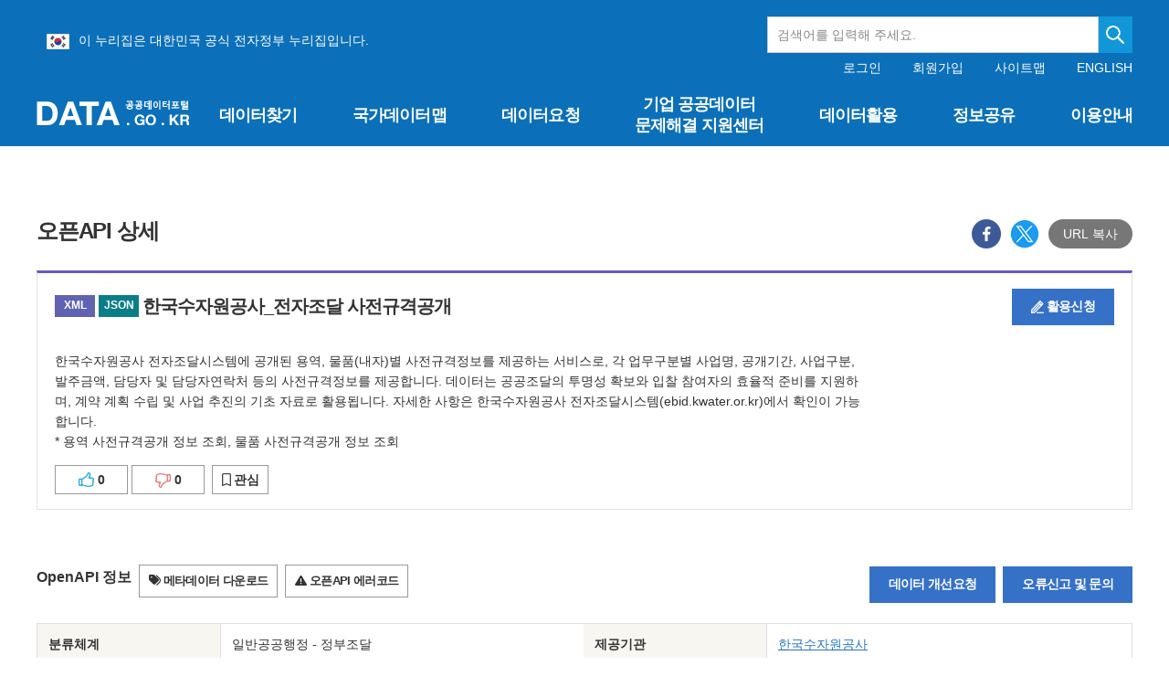

--- FILE ---
content_type: text/html;charset=UTF-8
request_url: https://www.data.go.kr/data/15101628/openapi.do
body_size: 182228
content:







 


<!doctype html>
<html lang="ko">
	<head>
		<meta charset="UTF-8">
		<meta http-equiv="X-UA-Compatible" content="IE=edge" />
		<meta name="viewport" content="width=device-width, initial-scale=1.0, user-scalable=yes" />
		<meta name="format-detection" content="telephone=no">

		
		
			
				<meta name="title" property="og:title" content="한국수자원공사_전자조달 사전규격공개"/>
			
			
		

		
			
				<meta name="description" property="og:description" content="한국수자원공사 전자조달시스템에 공개된 용역, 물품(내자)별 사전규격정보를 제공하는 서비스로, 각 업무구분별 사업명, 공개기간, 사업구분, 발주금액, 담당자 및 담당자연락처 등의 사전규격정보를 제공합니다. 데이터는 공공조달의 투명성 확보와 입찰 참여자의 효율적 준비를 지원하며, 계약 계획 수립 및 사업 추진의 기초 자료로 활용됩니다. 자세한 사항은 한국수자원공사 전자조달시스템(ebid.kwater.or.kr)에서 확인이 가능합니다. * 용역 사전규격공개 정보 조회, 물품 사전규격공개 정보 조회"/>
			
			
		

		<meta name="url" property="og:url" content="https://www.data.go.kr/data/15101628/openapi.do"/>
		<meta name="type" property="og:type" content="website"/>
		<meta name="image" property="og:image" content="http://data.go.kr/images/biz/data-search/bg-nation.png">
		<link rel="icon" type="image/x-icon" href="/images/biz/DATA.png">

		<meta name="google-site-verification" content="bvyY6E17BJNPJP1TbX5pgXHq4N0tuRivFDVih6bRCXQ" />
		<meta name="naver-site-verification" content="dddd02420b56aeebf384a2b9b68a8d20a3bcd1c7" />
		<meta http-equiv="Content-Security-Policy" content="upgrade-insecure-requests">
		
			
				<title>한국수자원공사_전자조달 사전규격공개 | 공공데이터포털</title>
			
			
		

		
		
		



 
<!-- css -->
<link rel="stylesheet" href="/css/biz/cmm/tcs/import.css" media="all">
<link rel="stylesheet" href="/css/app.min.css?t=20260115_0557" media="all">

<!-- js -->
<script src="/js/biz/cmm/tcs/jquery-1.12.4.js"></script>
<script src="/js/biz/cmm/tcs/jquery-ui.1.12.1.js"></script>
<script src="/js/biz/cmm/tcs/jquery.easing.1.3.js"></script>
<script src="/js/biz/cmm/tcs/tooltipster.bundle.js"></script>
<script src="/js/biz/cmm/tcs/jquery.modal.js"></script>
<script src="/js/biz/cmm/tcs/dayjs.min.js"></script>
<script src="/js/biz/cmm/tcs/ui.common.js"></script>
<script src="/js/biz/cmm/tcs/swiper.min.js"></script>
	
	<!-- UI/UX팀 작업결과물 -->
		 
 
<!-- js -->
<script type="text/javascript" src="/js/biz/cmm/cmm/jquery.form.min.js"></script>					<!-- JQUERY form -->
<script type="text/javascript" src="/js/biz/cmm/cmm/placeholders.jquery.min.js"></script>			<!-- placeholder-->
<script type="text/javascript" src="/js/biz/cmm/cmm/script_codeSetting.js"></script>				<!-- 공통js : 공통코드 selectbox 세팅 -->
<script type="text/javascript" src="/js/biz/cmm/cmm/script_cmmFunction.js"></script>				<!-- 공통js : 공통 기능 -->
<script type="text/javascript" src="/js/biz/cmm/cmm/script_stringUtil.js"></script>					<!-- 공통js : 공통 문자열처리 -->
<script type="text/javascript" src="/js/biz/cmm/cmm/script_numberUtil.js"></script>					<!-- 공통js : 공통 숫자처리 -->
<script type="text/javascript" src="/js/biz/cmm/cmm/script_openSourceSetting.js"></script>			<!-- 공통js : 오픈소스 세팅 - -->
<script type="text/javascript" src="/js/biz/cmm/cmm/script_cmmPopup.js"></script>					<!-- 공통js : 공통 팝업 -->
<script type="text/javascript" src="/js/biz/cmm/cmm/moment.js"></script>							<!-- 공통js : 날짜 -->

<script type="text/javascript" src="/js/biz/cmm/cmm/loading.js"></script>			             	<!-- 임시 스크립트 : 로딩바 -->
<script type="text/javascript" src="/js/biz/cmm/cmm/underscore.js"></script>						<!-- 임시 스크립트 : 언더스코어 -->

<!-- css -->
<link rel="stylesheet" type="text/css" href="/css/biz/cmm/cmm/style_cmmCustom.css">   				<!-- 개발팀 공통 css  -->

<script src="//developers.kakao.com/sdk/js/kakao.min.js"></script> 									<!-- 공통js : 카카오 SDK  -->
<script src="https://cdnjs.cloudflare.com/ajax/libs/clipboard.js/2.0.0/clipboard.min.js"></script>  <!-- 공통js : copyJS  -->
<script type="text/javascript" src="/js/utils/fallback-image.js"></script>                                <!-- 공통js : 이미지 폴백 -->
<!-- Fine Uploader template w/ customization
  ====================================================================== -->
<script type="text/template" id="qq-template-validation">
        <div class="qq-uploader-selector qq-uploader">
            <div class="qq-total-progress-bar-container-selector qq-total-progress-bar-container">
                <div role="progressbar" aria-valuenow="0" aria-valuemin="0" aria-valuemax="100" class="qq-total-progress-bar-selector qq-progress-bar qq-total-progress-bar"></div>
            </div>
            <div class="qq-upload-button-selector qq-upload-button">
                <div>파일 선택</div>
            </div>
            <ul class="qq-upload-list-selector qq-upload-list" aria-live="polite" aria-relevant="additions removals">
                <li>
                    <div class="qq-progress-bar-container-selector">
                        <div role="progressbar" aria-valuenow="0" aria-valuemin="0" aria-valuemax="100" class="qq-progress-bar-selector qq-progress-bar"></div>
                    </div>
                    <span class="qq-upload-spinner-selector qq-upload-spinner"></span>
                    <img class="qq-thumbnail-selector" qq-max-size="100" qq-server-scale>
                    <span class="qq-upload-file-selector qq-upload-file"></span>
                    <span class="qq-upload-size-selector qq-upload-size"></span>
                    <button type="button" class="qq-btn qq-upload-cancel-selector qq-upload-cancel">[취소]</button>
                    <button type="button" class="qq-btn qq-upload-retry-selector qq-upload-retry">[재시도]</button>
                    <button type="button" class="qq-btn qq-upload-delete-selector qq-upload-delete">[삭제]</button>
                    <span role="status" class="qq-upload-status-text-selector qq-upload-status-text"></span>
                </li>
            </ul>
            <dialog class="qq-alert-dialog-selector">
                <div class="qq-dialog-message-selector"></div>
                <div class="qq-dialog-buttons">
                    <button type="button" class="qq-cancel-button-selector">[닫기]</button>
                </div>
            </dialog>
            <dialog class="qq-confirm-dialog-selector">
                <div class="qq-dialog-message-selector"></div>
                <div class="qq-dialog-buttons">
                    <button type="button" class="qq-cancel-button-selector">[아니오]</button>
                    <button type="button" class="qq-ok-button-selector">[예]</button>
                </div>
            </dialog>

            <dialog class="qq-prompt-dialog-selector">
                <div class="qq-dialog-message-selector"></div>
                <input type="text">
                <div class="qq-dialog-buttons">
                    <button type="button" class="qq-cancel-button-selector">[취소]</button>
                    <button type="button" class="qq-ok-button-selector">[확인]</button>
                </div>
            </dialog>
        </div>
</script>
 <script type="text/javascript">
//  document.domain = "data.go.kr";

	/**
    * document Ready
    */
	$(document).ready(function(){
		$('.date-from:text').each(function () {
			$(this).prop("readonly", "true");
		});
		$('.date-to:text').each(function () {
			$(this).prop("readonly", "true");
		});
		$('.date-picker-select:text').each(function () {
			$(this).prop("readonly", "true");
		});
		
	});
</script>

		<style>
			
			
			#header {position:relative;z-index:100;height: 160px;color:#fff;background-color:#0b70b9;}

			#header h1.logo {position:absolute;left:50%; top:70px; width:168px; height: 27px; margin:40px 0 0 -600px;padding: 0;}

			#header .gov-info {display: flex; margin: 0 auto; vertical-align: bottom; padding: 18px 0 0px 11px; box-sizing:border-box; max-width: 1200px; height: 64px;}
			#header .gov-info > ul {margin: 15px 0 0 0;}
			#header .gov-info > ul img { vertical-align: middle; margin-right: 10px;}
			#header .gov-info .gov-search {text-align: right;width: 400px;height: 40px;margin: 0px 0 0 auto;display: flex;}
			#header .gov-info .input-text {width:400px; height: 100%;}
			#header .gov-info .btn-search {overflow:hidden; display:block; right:0; top:0; width:40px; height:100%; text-indent:-9999px; background:#18a9ec url('/images/biz/main/btn-main-search2.png') no-repeat center;}
			#header .gov-info .gov-search .atcmp_wrap {position:absolute; text-align: left; top:60px; z-index:2; width:400px; background-color:#fff; color:#333; border-top:1px solid #396fe1;}

			#header .header-wrap {width:100%; height:100%; padding: 16px 0 0 0;}
			#header .header-wrap .util {position:absolute; left:50%; top:0; width:600px; margin: 67px 0 0 0; text-align:right; line-height:1.1;}

			#gnb ul.gnb-pc .depth2 {display:none; position:absolute;left:0; top: 160px;width:100%;margin:0;padding:0;background-color:#0b70b9;}
			@media all and (max-width:1024px){

				.inner-wrap {width:100%; max-width:100%;}

				#header {position:fixed; left:0; top:0; z-index:10; width:100%; height:86px;}

				#header h1.logo {position:absolute; left:20px; top:19px; width:116px; height:19px; margin:0; padding:0; margin-top: 30px;}
				#header h1.logo a {background-size:100% auto;}

				#header .btn-open-gnb {overflow:hidden; display:block; position:absolute; right:20px; top:20px; width:20px; height:17px; text-indent:-9999px; background:url('/images/biz/common/btn/btn-open-gnb.png') no-repeat 0 0; background-size:20px 17px; margin-top: 30px;}

				#header .header-wrap {float:none; display:block; overflow:hidden; overflow-y:auto; position:fixed; left:100%; top:0; width:100%; height:100%; padding:56px 0 0 0; background-color:#0b70b9; transition:left 0.1s ease-in-out;}
				#header .header-wrap.on {left:0;}
				#header .header-wrap .logo {position:absolute; left:20px; top:19px; width:116px; height:19px; margin:0; padding:0;}
				#header .header-wrap .logo a {overflow:hidden; display:block; width:100%; height:100%; text-indent:-9999px; background:url('/images/biz/common/logo/logo-top.png') no-repeat 0 0 / 100% auto;}

				#header .header-wrap .util {overflow:hidden; position:static; left:inherit; top:inherit; width:100%; height:auto; padding:20px 0 20px 0; font-size:1em; line-height:1.1; text-align:center; border:1px solid #2886c9; border-width:1px 0;}

				#header .header-wrap .util .login {float:none; display:inline-block;}
				#header .header-wrap .util .login a {float:none; margin:0 10px;}
				#header .header-wrap .util .login a:first-of-type {margin-left:0;}
				#header .header-wrap .util .login .before {float:none; display:inline-block;}
				#header .header-wrap .util .login .after {float:none;}
				#header .header-wrap .util .link {float:none; margin:0 0 0 10px; display:inline-block;}
				#header .header-wrap .util .link a {float:none; margin:0 10px;}
				#header .header-wrap .util .link a:first-of-type {margin-left:0;}

				#header .header-wrap .btn-close-gnb {overflow:hidden; display:block; position:absolute; right:20px; top:20px; width:16px; height:16px; text-indent:-9999px; background:url('/images/biz/common/btn/btn-close-gnb.png') no-repeat 0 0; background-size:16px 16px;}

				#header .gov-info { margin-left: 15px;  display: inline-block; vertical-align: middle; margin-right: 10px; padding: 9px 0 3px 0;  margin-bottom: 20px; box-sizing:border-box; text-align:left; font-size: 12px;}
				#header .gov-info img { vertical-align: bottom; margin-right: 10px;}
				#header .gov-info .gov-search {width: 45%; height: 30px; margin: 5px 0px 0px 130px;display: flex; position: absolute;}
				#header .gov-info .input-text {width: 100%; height: 100%; font-size:10px;}
				#header .gov-info .btn-search {overflow:hidden; display:block; right:0; top:0; width:30px; height:100%; text-indent:-9999px; background:#18a9ec url('/images/biz/main/btn-main-search2.png') no-repeat center;}
				#header .gov-info .gov-search .atcmp_wrap {position:absolute; text-align: left; top:86px; z-index:2; width:150px; background-color:#18a9ec; color:#fff; border-top:1px solid #396fe1;}

				/* gnb */
				#gnb {float:none; width:100%;}
				#gnb ul.gnb-pc {display:none;}

				#gnb ul.gnb-mb {display:block;}
				#gnb ul.gnb-mb > li {position:relative; margin:0; padding:0; border-bottom:1px solid #2886c9;}
				#gnb ul.gnb-mb > li:first-of-type {margin:0;}
				#gnb ul.gnb-mb > li > a {display:block; position:relative; height:56px; padding:0 20px; font-size:1.2857em; line-height:55px; font-weight:700; letter-spacing:-0.05em;}
				#gnb ul.gnb-mb > li > a:after {content:''; display:block; position:absolute; right:20px; top:50%; width:14px; height:8px; margin:-4px 0 0 0; padding:0; background:url('/images/biz/common/bg/bg-gnb-arr-mb.png') no-repeat 0 0 / 100% auto;}
				#gnb ul.gnb-mb > li > a:hover {color:#fff584; text-decoration:none;}
				#gnb ul.gnb-mb > li > a:focus {text-decoration:none;}
				#gnb ul.gnb-mb > li.active > a {color:#fff584;}
				#gnb ul.gnb-mb > li.active > a:after {transform:rotate(180deg);}
				#gnb ul.gnb-mb > li.active .depth2 {display:none;}

				#gnb ul.gnb-mb .depth2 {display:none; width:100%; margin:0; padding:0 0 20px 0;}
				#gnb ul.gnb-mb .depth2 a {color:#fff;}
				#gnb ul.gnb-mb .depth2 a:hover {color:#fff584; text-decoration:none;}
				#gnb ul.gnb-mb .depth2 a:focus {text-decoration:none;}
				#gnb ul.gnb-mb .depth2 ul {padding-left:38px;}
				#gnb ul.gnb-mb .depth2 ul li {margin-top:4px;}
				#gnb ul.gnb-mb .depth2 ul li:first-child {margin-top:0;}
				#gnb ul.gnb-mb .depth2 ul li a {font-size:1.0714em; letter-spacing:-0.05em;}
				#gnb ul.gnb-mb .depth2 ul li.active a {color:#fff584;}
				#gnb ul.gnb-mb .depth2 ul li:last-child .depth3 {padding-bottom:0;}

				#gnb ul.gnb-mb .depth3 {width:100%; margin:0; padding:5px 0 15px 0;}
				#gnb ul.gnb-mb .depth3 a {color:#fff;}
				#gnb ul.gnb-mb .depth3 a:hover {color:#fff584; text-decoration:none;}
				#gnb ul.gnb-mb .depth3 a:focus {text-decoration:none;}
				#gnb ul.gnb-mb .depth3 ul {padding-left:18px;}
				#gnb ul.gnb-mb .depth3 ul li {margin-top:4px;}
				#gnb ul.gnb-mb .depth3 ul li:first-child {margin-top:0;}
				#gnb ul.gnb-mb .depth3 ul li a {font-size:1em; letter-spacing:-0.05em;}
				#gnb ul.gnb-mb .depth3 ul li.active a {color:#fff584;}
			}
			@media all and (max-width:355px){
				#header .gov-info .gov-search {display:none;}
			}
			
			
			
		</style>
	</head>
	<body >
		<div class="skip">

			<a href="#contents" >콘텐츠 바로가기</a>

		</div>
		
		<div class="wrapper">
			
			<!-- 헤더+메뉴 -->
			






 
<script type="text/javascript">

    /**
     * document Ready
     */
    $(document).ready(function () {
        //현재메뉴 표시
        let currentMainMenuId = fn_getCookie("currentMainMenuId");
        setMenu(currentMainMenuId);

        window.addEventListener("resize", function () {
            let currentMainMenuId = fn_getCookie("currentMainMenuId");
            if(!fn_empty(currentMainMenuId)){
                if($(window).width() <= 1024){
                    currentMainMenuId = currentMainMenuId.replace("_pc", "_mb");
                    fn_setCookie("currentMainMenuId", currentMainMenuId,1);
                }else{
                    currentMainMenuId = currentMainMenuId.replace("_mb", "_pc");
                    fn_setCookie("currentMainMenuId", currentMainMenuId,1);
                }
            setMenu(currentMainMenuId);
            }
        })

        function setMenu(currentMainMenuId) {
            if (!fn_empty(currentMainMenuId)) {
                $("#" + currentMainMenuId).addClass("active");
                if(currentMainMenuId != undefined || currentMainMenuId != 'M0000000000') {
                    $("#" + currentMainMenuId).addClass("on");
                }
                $("#" + currentMainMenuId).parent().parent().parent().parent().addClass("active");
                if(currentMainMenuId != undefined || currentMainMenuId != 'M0000000000') {
                    $("#" + currentMainMenuId).parent().parent().parent().parent().addClass("on");
                }
                if (currentMainMenuId.includes("M02")) { // 마이페이지 관련 하부 메뉴
                    $("#" + currentMainMenuId).parent().parent().parent().parent().parent().addClass("active");
                    $("#" + currentMainMenuId).parent().parent().prev().addClass("active");
                    $("#" + currentMainMenuId).parent().parent().parent().parent().prevAll().addClass("active");
                    $("#" + currentMainMenuId).parent().parent().parent().parent().parent().parent().parent().addClass("active");
                }
            } else {
                $("#gnb").find(".active").each(function (idx, entry) {
                    $(this).removeClass("active");
                });
                $(".gnb-mb").find(".depth2").slideUp(1,'easeInOutExpo');
                $(".gnb-mb").find(".depth3").slideUp(1, 'easeInOutExpo');
                $(".gnb-mb").find(".depth4").slideUp(1, 'easeInOutExpo');
            }

            //하위메뉴 없는 경우 불필요한 태그 삭제
            $(".ulLower").each(function (idx, entry) {
                if ($(this).find("li").length === 0) {
                    $(this).parent().parent().remove();
                }
            });

            //마이페이지는 모바일 시 depth4 스타일 지정되므로 불필요한 태그 삭제는 별도로 동작
            $(".depth4").children('ul').each(function (idx, entry) {
                if ($(this).find("li").length === 0) {
                    $(this).parent().remove();
                }
            });
            
            // 마이페이지 모바일 depthg3 불필요한 태그 삭제 
            $(".arrow > ul > li").each(function (idx, entry) {
                if($(this).next().children("ul").children("li").length === 0){
                    $(this).remove();
                }
            })

            if($(window).width() <= 1024){
                $(".gnb-mb").find(".depth2").slideUp(1,'easeInOutExpo');
                $(".gnb-mb").find(".depth3").slideUp(1, 'easeInOutExpo');
                $(".gnb-mb").find(".depth4").slideUp(1, 'easeInOutExpo');
                $(".gnb-mb").find(".active").children(".depth2").slideDown(1, 'easeInOutExpo');
                $(".gnb-mb").find(".active").next(".depth3").slideDown(1, 'easeInOutExpo');
                $(".gnb-mb").find(".active").next(".depth4").slideDown(1, 'easeInOutExpo');
            }
        }

        $(document).tooltip();

        let mberId = "";
        let personalPolicyAgreeYn = "";
        let conditionAgreeYn = "";
        let checkUrl = window.location.href;

        if(mberId != "" && !checkUrl.includes("/checkAgreeYn.do")) {
            if(personalPolicyAgreeYn == "N") {
                showCheckAgreeVer2Popup();
            } else if(personalPolicyAgreeYn == "Y" && conditionAgreeYn == "N") {
                showCheckConditionAgreeVer2Popup();
            }
        }
    });

</script>
<header id="header" tabIndex="-1">
    
        
            <form action="/tcs/dss/selectDataSetList.do" method="get" id="searchHeaderFrm"
                  onSubmit="return false;">
                <div class="gov-info">
                    <ul>
                        <li>
                            <img src="/images/biz/common/logo/eg_logo.png" alt="eg(전자정부)">이 누리집은 대한민국
                            공식 전자정부 누리집입니다.
                        </li>
                    </ul>
                    <div class="gov-search">
                        <input type="search" id="keyword" name="keyword" title="검색어를 입력해 주세요"
                               onKeyup="fn_searchKeyup(this);" placeholder="검색어를 입력해 주세요." autocomplete="off"
                               class="input-text"/>
                        <button type="button" class="btn-search" onclick="fn_searchDataList();"
                                style="background-color:#1196d9;" title="검색하기">검색
                        </button>
                        <div id="autoCompleteDiv" class="atcmp_wrap suggest-wrap" style="display:none;">
                            자동완성 기능<br/>자동완성 기능
                        </div>
                    </div>
                </div>
            </form>
        
        
    
    <div class="inner-wrap">


        <h1 class="logo"><a href="/index.do" title="홈페이지 바로가기">공공데이터포털</a></h1>

        <button type="button" class="btn-open-gnb just-mb">메뉴보기</button>

        <div class="header-wrap">
            <p class="logo just-mb"><a href="/index.do">공공데이터포털</a></p>

            <div class="util">
                
                
                
                <div class="login">
                    
                        <!-- 로그인 전 -->
                        <div class="before">
                            <a href="javascript:window.location.href='/uim/login/loginView.do';"
                               title="로그인 이동">로그인</a>
                            <a href="javascript:window.location.href='/uim/login/signupView.do';"
                               title="회원가입 이동">회원가입</a>
                        </div>
                    

                    
                </div>

                <div class="link">
                    <a href="javascript:window.location.href='/cmm/cmm/siteMap.do';" class=""
                       title="사이트맵 이동">사이트맵</a>
                    <a href="/en/index.do" class="en-link" title="영문으로 보기">ENGLISH</a>
                </div>
            </div>

            <nav id="gnb">
                <!-- pc 일때 gnb : 링크 pc, mb 일때 둘다 넣어주세요 -->
                <ul class="gnb-pc">
                    
                        <li id="M0001000000_pc">
                            
                                
                                
                                
                                    <a class="upperMenu" href="#" title="데이터찾기 페이지로 이동"
                                       onClick="javascript:fn_movePage(this, 'M0001000000_pc','/');">데이터찾기</a>
                                
                            
                            <div class="depth2">
                                <div class="wrap" style="width: 1230px;">
                                    <p class="tit">데이터찾기<i
                                            class="iconset ico-arr-gnb-depth2"></i></p>
                                    <ul class="ulLower">
                                        
                                            
                                                <li id="M0001010000_pc"><a href="#"
                                                                                                     onClick="javascript:fn_movePage(this, 'M0001010000_pc','/tcs/dss/selectDataSetList.do');"
                                                                                                     title="데이터목록 페이지로 이동">데이터목록</a></li>
                                            
                                        
                                            
                                                <li id="M0001020000_pc"><a href="#"
                                                                                                     onClick="javascript:fn_movePage(this, 'M0001020000_pc','/tcs/eds/selectCoreDataListView.do');"
                                                                                                     title="국가중점데이터 페이지로 이동">국가중점데이터</a></li>
                                            
                                        
                                            
                                                <li id="M0001030000_pc"><a href="#"
                                                                                                     onClick="javascript:fn_movePage(this, 'M0001030000_pc','/tcs/eds/idt/selectIssueDataList.do');"
                                                                                                     title="이슈 및 추천데이터 페이지로 이동">이슈 및 추천데이터</a></li>
                                            
                                        
                                            
                                        
                                            
                                        
                                            
                                        
                                            
                                        
                                            
                                        
                                            
                                        
                                            
                                        
                                            
                                        
                                            
                                        
                                            
                                        
                                            
                                        
                                            
                                        
                                            
                                        
                                            
                                        
                                            
                                        
                                            
                                        
                                    </ul>
                                </div>
                            </div>
                        </li>
                    
                        <li id="M0006000000_pc">
                            
                                
                                    <a class="upperMenu" href="#"
                                       onClick="javascript:fn_movePage(this, 'M0006000000_pc','/tcs/opd/ndm/view.do');"
                                       title="국가데이터맵 페이지로 이동">국가데이터맵</a>
                                
                                
                                
                            
                            <div class="depth2">
                                <div class="wrap" style="width: 1230px;">
                                    <p class="tit">국가데이터맵<i
                                            class="iconset ico-arr-gnb-depth2"></i></p>
                                    <ul class="ulLower">
                                        
                                            
                                        
                                            
                                        
                                            
                                        
                                            
                                        
                                            
                                        
                                            
                                        
                                            
                                        
                                            
                                        
                                            
                                        
                                            
                                        
                                            
                                        
                                            
                                        
                                            
                                        
                                            
                                        
                                            
                                        
                                            
                                        
                                            
                                        
                                            
                                        
                                            
                                        
                                    </ul>
                                </div>
                            </div>
                        </li>
                    
                        <li id="M0002000000_pc">
                            
                                
                                
                                
                                    <a class="upperMenu" href="#" title="데이터요청 페이지로 이동"
                                       onClick="javascript:fn_movePage(this, 'M0002000000_pc','/');">데이터요청</a>
                                
                            
                            <div class="depth2">
                                <div class="wrap" style="width: 1230px;">
                                    <p class="tit">데이터요청<i
                                            class="iconset ico-arr-gnb-depth2"></i></p>
                                    <ul class="ulLower">
                                        
                                            
                                        
                                            
                                        
                                            
                                        
                                            
                                                <li id="M0002010000_pc"><a href="#"
                                                                                                     onClick="javascript:fn_movePage(this, 'M0002010000_pc','/tcs/dor/insertDataOfferReqstProcssView.do');"
                                                                                                     title="공공데이터 제공신청 페이지로 이동">공공데이터 제공신청</a></li>
                                            
                                        
                                            
                                                <li id="M0002020000_pc"><a href="#"
                                                                                                     onClick="javascript:fn_movePage(this, 'M0002020000_pc','/tcs/dor/insertTrublMdatReqstProcssView.do');"
                                                                                                     title="분쟁조정 신청 페이지로 이동">분쟁조정 신청</a></li>
                                            
                                        
                                            
                                        
                                            
                                        
                                            
                                        
                                            
                                        
                                            
                                        
                                            
                                        
                                            
                                        
                                            
                                        
                                            
                                        
                                            
                                        
                                            
                                        
                                            
                                        
                                            
                                        
                                            
                                        
                                    </ul>
                                </div>
                            </div>
                        </li>
                    
                        <li id="M0008000000_pc">
                            
                                
                                
                                    <a class="upperMenu text-center d-flex align-items-center justify-content-center h-100 w-100" href="#"
                                       onClick="javascript:fn_movePage(this, 'M0008000000_pc','/problem/main.do');"
                                       title="기업 공공데이터 문제해결 지원센터 페이지로 이동" style="white-space: normal; line-height: 1.3;">기업 공공데이터 <br>문제해결 지원센터</a>
                                
                                
                            
                            <div class="depth2">
                                <div class="wrap" style="width: 1230px;">
                                    <p class="tit">기업 공공데이터 문제해결 지원센터<i
                                            class="iconset ico-arr-gnb-depth2"></i></p>
                                    <ul class="ulLower">
                                        
                                            
                                        
                                            
                                        
                                            
                                        
                                            
                                        
                                            
                                        
                                            
                                        
                                            
                                        
                                            
                                        
                                            
                                        
                                            
                                        
                                            
                                        
                                            
                                        
                                            
                                        
                                            
                                        
                                            
                                        
                                            
                                        
                                            
                                        
                                            
                                        
                                            
                                        
                                    </ul>
                                </div>
                            </div>
                        </li>
                    
                        <li id="M0003000000_pc">
                            
                                
                                
                                
                                    <a class="upperMenu" href="#" title="데이터활용 페이지로 이동"
                                       onClick="javascript:fn_movePage(this, 'M0003000000_pc','/');">데이터활용</a>
                                
                            
                            <div class="depth2">
                                <div class="wrap" style="width: 1230px;">
                                    <p class="tit">데이터활용<i
                                            class="iconset ico-arr-gnb-depth2"></i></p>
                                    <ul class="ulLower">
                                        
                                            
                                        
                                            
                                        
                                            
                                        
                                            
                                        
                                            
                                        
                                            
                                                <li id="M0003060000_pc"><a href="#"
                                                                                                     onClick="javascript:fn_movePage(this, 'M0003060000_pc','/tcs/vas/selectVisualizationListView.do');"
                                                                                                     title="공공데이터 시각화 페이지로 이동">공공데이터 시각화</a></li>
                                            
                                        
                                            
                                                <li id="M0003040000_pc"><a href="#"
                                                                                                     onClick="javascript:fn_movePage(this, 'M0003040000_pc','/tcs/lms/mpm/memberMapList.do');"
                                                                                                     title="국민참여지도 페이지로 이동">국민참여지도</a></li>
                                            
                                        
                                            
                                                <li id="M0003010000_pc"><a href="#"
                                                                                                     onClick="javascript:fn_movePage(this, 'M0003010000_pc','/tcs/puc/selectPublicUseCaseListView.do');"
                                                                                                     title="공공데이터 활용사례 페이지로 이동">공공데이터 활용사례</a></li>
                                            
                                        
                                            
                                                <li id="M0003070000_pc"><a href="#"
                                                                                                     onClick="javascript:fn_movePage(this, 'M0003070000_pc','/tcs/eds/ctm/selectContestDataList.do');"
                                                                                                     title="공공데이터 우수사례 페이지로 이동">공공데이터 우수사례</a></li>
                                            
                                        
                                            
                                        
                                            
                                        
                                            
                                        
                                            
                                        
                                            
                                        
                                            
                                        
                                            
                                        
                                            
                                        
                                            
                                        
                                            
                                        
                                    </ul>
                                </div>
                            </div>
                        </li>
                    
                        <li id="M0004000000_pc">
                            
                                
                                
                                
                                    <a class="upperMenu" href="#" title="정보공유 페이지로 이동"
                                       onClick="javascript:fn_movePage(this, 'M0004000000_pc','/');">정보공유</a>
                                
                            
                            <div class="depth2">
                                <div class="wrap" style="width: 1230px;">
                                    <p class="tit">정보공유<i
                                            class="iconset ico-arr-gnb-depth2"></i></p>
                                    <ul class="ulLower">
                                        
                                            
                                        
                                            
                                        
                                            
                                        
                                            
                                        
                                            
                                        
                                            
                                        
                                            
                                        
                                            
                                        
                                            
                                        
                                            
                                                <li id="M0004060000_pc"><a href="#"
                                                                                                     onClick="javascript:fn_movePage(this, 'M0004060000_pc','/bbs/dnb/selectDeveloperNetworkListView.do');"
                                                                                                     title="개발자 네트워크 페이지로 이동">개발자 네트워크</a></li>
                                            
                                        
                                            
                                                <li id="M0004050000_pc"><a href="#"
                                                                                                     onClick="javascript:fn_movePage(this, 'M0004050000_pc','/bbs/dsb/selectDataShareContentsListView.do');"
                                                                                                     title="데이터 공유하기 페이지로 이동">데이터 공유하기</a></li>
                                            
                                        
                                            
                                                <li id="M0004040000_pc"><a href="#"
                                                                                                     onClick="javascript:fn_movePage(this, 'M0004040000_pc','/bbs/ntc/selectNoticeListView.do');"
                                                                                                     title="공지사항 페이지로 이동">공지사항</a></li>
                                            
                                        
                                            
                                                <li id="M0004020000_pc"><a href="#"
                                                                                                     onClick="javascript:fn_movePage(this, 'M0004020000_pc','/bbs/rcr/selectRecsroomList.do');"
                                                                                                     title="자료실 페이지로 이동">자료실</a></li>
                                            
                                        
                                            
                                                <li id="M0004030000_pc"><a href="#"
                                                                                                     onClick="javascript:fn_movePage(this, 'M0004030000_pc','/bbs/faq/selectFaqList.do');"
                                                                                                     title="문의하기 페이지로 이동">문의하기</a></li>
                                            
                                        
                                            
                                                <li id="M0004070000_pc"><a href="#"
                                                                                                     onClick="javascript:fn_movePage(this, 'M0004070000_pc','/bbs/cnm/selectCardNewsListView.do');"
                                                                                                     title="포털뉴스 페이지로 이동">포털뉴스</a></li>
                                            
                                        
                                            
                                        
                                            
                                        
                                            
                                        
                                            
                                        
                                    </ul>
                                </div>
                            </div>
                        </li>
                    
                        <li id="M0005000000_pc">
                            
                                
                                
                                
                                    <a class="upperMenu" href="#" title="이용안내 페이지로 이동"
                                       onClick="javascript:fn_movePage(this, 'M0005000000_pc','/');">이용안내</a>
                                
                            
                            <div class="depth2">
                                <div class="wrap" style="width: 1230px;">
                                    <p class="tit">이용안내<i
                                            class="iconset ico-arr-gnb-depth2"></i></p>
                                    <ul class="ulLower">
                                        
                                            
                                        
                                            
                                        
                                            
                                        
                                            
                                        
                                            
                                        
                                            
                                        
                                            
                                        
                                            
                                        
                                            
                                        
                                            
                                        
                                            
                                        
                                            
                                        
                                            
                                        
                                            
                                        
                                            
                                        
                                            
                                                <li id="M0005040000_pc"><a href="#"
                                                                                                     onClick="javascript:fn_movePage(this, 'M0005040000_pc','/ugs/selectPublicDataUseGuideView.do');"
                                                                                                     title="공공데이터 이용가이드 페이지로 이동">공공데이터 이용가이드</a></li>
                                            
                                        
                                            
                                                <li id="M0005010000_pc"><a href="#"
                                                                                                     onClick="javascript:fn_movePage(this, 'M0005010000_pc','/ugs/selectPortalInfoView.do');"
                                                                                                     title="공공데이터포털 소개 페이지로 이동">공공데이터포털 소개</a></li>
                                            
                                        
                                            
                                                <li id="M0005020000_pc"><a href="#"
                                                                                                     onClick="javascript:fn_movePage(this, 'M0005020000_pc','/ugs/selectPortalPolicyView.do');"
                                                                                                     title="공공데이터 정책 페이지로 이동">공공데이터 정책</a></li>
                                            
                                        
                                            
                                                <li id="M0005030000_pc"><a href="#"
                                                                                                     onClick="javascript:fn_movePage(this, 'M0005030000_pc','/ugs/selectPublicDataQlityView.do');"
                                                                                                     title="공공데이터 품질관리 페이지로 이동">공공데이터 품질관리</a></li>
                                            
                                        
                                    </ul>
                                </div>
                            </div>
                        </li>
                    
                </ul>

                <!-- 모바일 일때 gnb : 링크 pc, mb 일때 둘다 넣어주세요 -->
                <!-- 모바일 일때 국가데이터맵은 서비스 하지않음 -->
                <ul class="gnb-mb">
                    
                        
                            <li id="M0001000000_mb">
                                <a class='upperMenu' href="#"
                                   onClick="javascript:fn_movePage(this, 'M0001000000_mb','/',true);">데이터찾기</a>
                                <div class="depth2">
                                    <div class="wrap">
                                        <ul class="ulLower">
                                            
                                                
                                                    <li id="M0001010000_mb"><a href="#"
                                                                                                         onClick="javascript:fn_movePage(this,'M0001010000_mb','/tcs/dss/selectDataSetList.do');">데이터목록</a></li>
                                                
                                            
                                                
                                                    <li id="M0001020000_mb"><a href="#"
                                                                                                         onClick="javascript:fn_movePage(this,'M0001020000_mb','/tcs/eds/selectCoreDataListView.do');">국가중점데이터</a></li>
                                                
                                            
                                                
                                                    <li id="M0001030000_mb"><a href="#"
                                                                                                         onClick="javascript:fn_movePage(this,'M0001030000_mb','/tcs/eds/idt/selectIssueDataList.do');">이슈 및 추천데이터</a></li>
                                                
                                            
                                                
                                            
                                                
                                            
                                                
                                            
                                                
                                            
                                                
                                            
                                                
                                            
                                                
                                            
                                                
                                            
                                                
                                            
                                                
                                            
                                                
                                            
                                                
                                            
                                                
                                            
                                                
                                            
                                                
                                            
                                                
                                            
                                        </ul>
                                    </div>
                                </div>
                            </li>
                        
                    
                        
                    
                        
                            <li id="M0002000000_mb">
                                <a class='upperMenu' href="#"
                                   onClick="javascript:fn_movePage(this, 'M0002000000_mb','/',true);">데이터요청</a>
                                <div class="depth2">
                                    <div class="wrap">
                                        <ul class="ulLower">
                                            
                                                
                                            
                                                
                                            
                                                
                                            
                                                
                                                    <li id="M0002010000_mb"><a href="#"
                                                                                                         onClick="javascript:fn_movePage(this,'M0002010000_mb','/tcs/dor/insertDataOfferReqstProcssView.do');">공공데이터 제공신청</a></li>
                                                
                                            
                                                
                                                    <li id="M0002020000_mb"><a href="#"
                                                                                                         onClick="javascript:fn_movePage(this,'M0002020000_mb','/tcs/dor/insertTrublMdatReqstProcssView.do');">분쟁조정 신청</a></li>
                                                
                                            
                                                
                                            
                                                
                                            
                                                
                                            
                                                
                                            
                                                
                                            
                                                
                                            
                                                
                                            
                                                
                                            
                                                
                                            
                                                
                                            
                                                
                                            
                                                
                                            
                                                
                                            
                                                
                                            
                                        </ul>
                                    </div>
                                </div>
                            </li>
                        
                    
                        
                            <li id="M0008000000_mb">
                                <a class='upperMenu' href="#"
                                   onClick="javascript:fn_movePage(this, 'M0008000000_mb','/problem/main.do',true);">기업 공공데이터 문제해결 지원센터</a>
                                <div class="depth2">
                                    <div class="wrap">
                                        <ul class="ulLower">
                                            
                                                
                                            
                                                
                                            
                                                
                                            
                                                
                                            
                                                
                                            
                                                
                                            
                                                
                                            
                                                
                                            
                                                
                                            
                                                
                                            
                                                
                                            
                                                
                                            
                                                
                                            
                                                
                                            
                                                
                                            
                                                
                                            
                                                
                                            
                                                
                                            
                                                
                                            
                                        </ul>
                                    </div>
                                </div>
                            </li>
                        
                    
                        
                            <li id="M0003000000_mb">
                                <a class='upperMenu' href="#"
                                   onClick="javascript:fn_movePage(this, 'M0003000000_mb','/',true);">데이터활용</a>
                                <div class="depth2">
                                    <div class="wrap">
                                        <ul class="ulLower">
                                            
                                                
                                            
                                                
                                            
                                                
                                            
                                                
                                            
                                                
                                            
                                                
                                                    <li id="M0003060000_mb"><a href="#"
                                                                                                         onClick="javascript:fn_movePage(this,'M0003060000_mb','/tcs/vas/selectVisualizationListView.do');">공공데이터 시각화</a></li>
                                                
                                            
                                                
                                                    <li id="M0003040000_mb"><a href="#"
                                                                                                         onClick="javascript:fn_movePage(this,'M0003040000_mb','/tcs/lms/mpm/memberMapList.do');">국민참여지도</a></li>
                                                
                                            
                                                
                                                    <li id="M0003010000_mb"><a href="#"
                                                                                                         onClick="javascript:fn_movePage(this,'M0003010000_mb','/tcs/puc/selectPublicUseCaseListView.do');">공공데이터 활용사례</a></li>
                                                
                                            
                                                
                                                    <li id="M0003070000_mb"><a href="#"
                                                                                                         onClick="javascript:fn_movePage(this,'M0003070000_mb','/tcs/eds/ctm/selectContestDataList.do');">공공데이터 우수사례</a></li>
                                                
                                            
                                                
                                            
                                                
                                            
                                                
                                            
                                                
                                            
                                                
                                            
                                                
                                            
                                                
                                            
                                                
                                            
                                                
                                            
                                                
                                            
                                        </ul>
                                    </div>
                                </div>
                            </li>
                        
                    
                        
                            <li id="M0004000000_mb">
                                <a class='upperMenu' href="#"
                                   onClick="javascript:fn_movePage(this, 'M0004000000_mb','/',true);">정보공유</a>
                                <div class="depth2">
                                    <div class="wrap">
                                        <ul class="ulLower">
                                            
                                                
                                            
                                                
                                            
                                                
                                            
                                                
                                            
                                                
                                            
                                                
                                            
                                                
                                            
                                                
                                            
                                                
                                            
                                                
                                                    <li id="M0004060000_mb"><a href="#"
                                                                                                         onClick="javascript:fn_movePage(this,'M0004060000_mb','/bbs/dnb/selectDeveloperNetworkListView.do');">개발자 네트워크</a></li>
                                                
                                            
                                                
                                                    <li id="M0004050000_mb"><a href="#"
                                                                                                         onClick="javascript:fn_movePage(this,'M0004050000_mb','/bbs/dsb/selectDataShareContentsListView.do');">데이터 공유하기</a></li>
                                                
                                            
                                                
                                                    <li id="M0004040000_mb"><a href="#"
                                                                                                         onClick="javascript:fn_movePage(this,'M0004040000_mb','/bbs/ntc/selectNoticeListView.do');">공지사항</a></li>
                                                
                                            
                                                
                                                    <li id="M0004020000_mb"><a href="#"
                                                                                                         onClick="javascript:fn_movePage(this,'M0004020000_mb','/bbs/rcr/selectRecsroomList.do');">자료실</a></li>
                                                
                                            
                                                
                                                    <li id="M0004030000_mb"><a href="#"
                                                                                                         onClick="javascript:fn_movePage(this,'M0004030000_mb','/bbs/faq/selectFaqList.do');">문의하기</a></li>
                                                
                                            
                                                
                                                    <li id="M0004070000_mb"><a href="#"
                                                                                                         onClick="javascript:fn_movePage(this,'M0004070000_mb','/bbs/cnm/selectCardNewsListView.do');">포털뉴스</a></li>
                                                
                                            
                                                
                                            
                                                
                                            
                                                
                                            
                                                
                                            
                                        </ul>
                                    </div>
                                </div>
                            </li>
                        
                    
                        
                            <li id="M0005000000_mb">
                                <a class='upperMenu' href="#"
                                   onClick="javascript:fn_movePage(this, 'M0005000000_mb','/',true);">이용안내</a>
                                <div class="depth2">
                                    <div class="wrap">
                                        <ul class="ulLower">
                                            
                                                
                                            
                                                
                                            
                                                
                                            
                                                
                                            
                                                
                                            
                                                
                                            
                                                
                                            
                                                
                                            
                                                
                                            
                                                
                                            
                                                
                                            
                                                
                                            
                                                
                                            
                                                
                                            
                                                
                                            
                                                
                                                    <li id="M0005040000_mb"><a href="#"
                                                                                                         onClick="javascript:fn_movePage(this,'M0005040000_mb','/ugs/selectPublicDataUseGuideView.do');">공공데이터 이용가이드</a></li>
                                                
                                            
                                                
                                                    <li id="M0005010000_mb"><a href="#"
                                                                                                         onClick="javascript:fn_movePage(this,'M0005010000_mb','/ugs/selectPortalInfoView.do');">공공데이터포털 소개</a></li>
                                                
                                            
                                                
                                                    <li id="M0005020000_mb"><a href="#"
                                                                                                         onClick="javascript:fn_movePage(this,'M0005020000_mb','/ugs/selectPortalPolicyView.do');">공공데이터 정책</a></li>
                                                
                                            
                                                
                                                    <li id="M0005030000_mb"><a href="#"
                                                                                                         onClick="javascript:fn_movePage(this,'M0005030000_mb','/ugs/selectPublicDataQlityView.do');">공공데이터 품질관리</a></li>
                                                
                                            
                                        </ul>
                                    </div>
                                </div>
                            </li>
                        
                    
                    <!-- 모바일 일때 마이페이지 메뉴도 제공 -->
                    
                </ul>
            </nav>
            <button type="button" class="btn-close-gnb just-mb">메뉴보기</button>
        </div>
    </div>
</header>
<script src="/js/utils/check-agree-popup.min.js"></script>
<script type="text/javascript">

    /**
     * 페이지 이동
     * @param  : menuId - 메뉴 ID
     * @param  : menuUrl - 이동 menuUrl
     * @return : 없음
     */
    function fn_movePage(obj, menuId, menuUrl) {

        if (fn_empty(menuUrl)) return;

        //상위메뉴가 아닌 경우만 URL 호출
        if ($(obj).prop("class") != "upperMenu") {
            if (menuUrl == "/") {
                alert("서비스 준비중입니다.");
                return;
            }

            fn_setCookie("currentMainMenuId", menuId, 1);
            menuId = menuId.replace("_mb","")
            fn_setCookie("currentMyMenuId", menuId, 1);
            if (menuUrl == "/ssoMyPage") {
                getMypageUrl();
                return;
            } else {
                document.location.href = menuUrl;

            }
            //상위메뉴면서 하위메뉴가 없는 경우, URL 호출
        } else {
            if ($(obj).next().length == 0) {
                if (menuUrl == "/") {
                    alert("서비스 준비중입니다.");
                    return;
                } else {
                    fn_setCookie("currentMainMenuId", menuId, 1);
                    menuId = menuId.replace("_mb","")
                    fn_setCookie("currentMyMenuId", menuId, 1);

                    if (menuUrl == "/ssoMyPage") {
                        getMypageUrl();
                        return;
                    } else {
                        document.location.href = menuUrl;

                    }

                }

            }
        }
    }

    function getMypageUrl() {
        $.ajax({
            url		: "/iim/api/myPageUrl.do",
            success	: function(data) {
                var jsonObj	= JSON.parse(data);
                //console.log(jsonObj);
                if(jsonObj.result) {
                    location.href = jsonObj.url;
                } else {
                    alert("마이페이지로 이동 할 수 없습니다. 문제가 계속 될 경우 관리자에게 문의하여 주세요.");
                }
            }
        })
    }

    /*
    * 검색
    */
    function fn_searchDataList() {

        if (!checkCloseRoundBrackets($('#keyword').val())) {
            alert('괄호를 닫거나, 제거한 후 재검색하여 주시기 바랍니다');
            return false;
        }

        if (checkSpecial($('#keyword').val())) {
            alert('해당 특수문자는 검색에서 사용될 수 없습니다. 특수문자를 제외하고 재검색하여 주시기 바랍니다.');
            return false;
        }

        $('#searchHeaderFrm').attr("onSubmit", "");
        $('#searchHeaderFrm').submit();
    }

    /*
    * 검색 텍스트 영역 키다운 이벤트
    */
    function fn_searchKeyup(target) {
        var searchKeyword = target.value;

        if (event.keyCode === 13) {
            fn_searchDataList();
            return;
        }

        fn_autoComplete(searchKeyword);
    }

    /*
    * 자동완성
    */
    function fn_autoComplete(searchKeyword) {

        var dataObj = {
            keyword: searchKeyword
        }

        $.ajax({
            "url": "/tcs/dss/selectAutoComplete.do",
            "data": dataObj,

            success: function (data) {
                var dataArr = JSON.parse(data);
                var $autoCompleteDiv = $("#autoCompleteDiv");

                if (dataArr.length > 0) {
                    $autoCompleteDiv.show();
                    $autoCompleteDiv.html("");

                    for (var i = 0; i < dataArr.length; i++) {
                        var tempObj = dataArr[i];

                        $autoCompleteDiv.append("<p onclick='fn_autoCompleteClick(\"" + tempObj.text + "\")'>" + tempObj.text + "</p>");
                    }

                } else {
                    $autoCompleteDiv.hide();
                }
            }
        })
    }

    /*
    * 자동완성 텍스트 클릭시 호출 메서드
    */
    function fn_autoCompleteClick(keyword) {
        $("#keyword").val(keyword);

        fn_searchData();
    }

    function moveMyPage() {
        window.location = '/iim/main/mypageMain.do';
    }

    // 특수문자 체크
    function checkSpecial(str) {
        const regExp = /[!?@#$%^&*:;-=~{}<>\[\]\|\\\"\'\,\.\/\`\₩]/g;
        return regExp.test(str);
    }

    // 소괄호 닫힘 체크
    function checkCloseRoundBrackets(str) {
        //결과 초기값 true
        var result = true;
        //괄호만 넣을 빈 배열 생성
        var s_arr = [];
        var map = {
            '(': ')',
            '[': ']',
            '{': '}'
        }
        for (var i = 0; i < str.length; i++) {
            //문자열 str 의 ( 만 추출해서 배열에 담는다.
            if (str[i] === "(" || str[i] === "[" || str[i] === "{") {
                s_arr.push(str[i]);
            } else if (str[i] === ")" || str[i] === "]" || str[i] === "}") {
                //닫는 괄호가 나오면 여는괄호 모아둔데 가장 바깥꺼를 s_key로 담고 지금 str[i] 와 비교
                var s_key = s_arr.pop();
                if (str[i] !== map[s_key]) {
                    return false;
                }
            }
        }

        //남은 (가 있어도 false
        if (s_arr.length !== 0) {
            result = false;
        }

        return result;
    }
</script>

			
			<!-- 임시 스타일 지정 -->
			<div class="container">
				
					<!-- 본문 상단 네비게이터 : 메인화면에서 표출 X-->
					






 <script type="text/javascript">
	
	/**
	 * document Ready
	 */
	$(document).ready(function(){
		
		//현재메뉴 표시
		var currentMenuId = fn_getCookie("currentMainMenuId");
		if(!fn_empty(currentMenuId)){
			//depth1
			$(".location > .locationDepth1").text($('#gnb > ul > li.active > a').text());
			//depth2
			// $(".location > .locationDepth2").text($('#gnb > ul > li.active > .depth2').find('.active').text());
			$(".location > .locationDepth2").append($('#gnb > ul > li.active > .depth2').find('li.active').html());
			//depth3
			$(".location > .locationDepth3").append($('#gnb > ul > li.active > .depth2').find('.active').next().find('.active').html());
			//depth4
			$(".location > .locationDepth4").append($('#gnb > ul > li.active > .depth2').find('.active').next().find('.active').next().find('.active').html());

			$(".location > .locationDepth1").show();
			$(".location > .locationDepth2").show();
			$(".location > .locationDepth3").show();
			$(".location > .locationDepth4").show();
		} else {
			$(".location").hide();
		}

		$(".location").find("span:empty").remove(); // span중 빈 값 삭제
		$(".location").find("span:last").css("font-weight","700"); // 마지막값 설정
		
	});
 
</script>
			<div class="location">
				<span><a href="/index.do">홈</a></span>
				<span class="locationDepth1"><a href=""></a></span>
				<span class="locationDepth2"></span>
				<span class="locationDepth3"></span>
				<span class="locationDepth4"></span>
			</div>
				
				
				<!-- url에 '/iim/' 또는 '/mypage/'이 포함되어있으면 마이페이지 왼쪽메뉴 표시 -->
				
				
					
					
						<div class="content-layout">
							<div id="contents">
								<!-- 본문 -->
								






 <link rel="stylesheet" type="text/css" href="/css/common/swagger-ui.css">
<script src="/js/swagger-v4/swagger-ui-bundle.js"></script>
<script src="/js/swagger-v4/swagger-ui-standalone-preset.js"></script>







 




    
    
    
    
        
            
            
                
            
        
    


<script type="application/ld+json">
    {
        "@context":"https://schema.org/",
        "@type":"Dataset",
        "name":"한국수자원공사_전자조달 사전규격공개",
        "description":"한국수자원공사 전자조달시스템에 공개된 용역, 물품(내자)별 사전규격정보를 제공하는 서비스로, 각 업무구분별 사업명, 공개기간, 사업구분, 발주금액, 담당자 및 담당자연락처 등의 사전규격정보를 제공합니다. 데이터는 공공조달의 투명성 확보와 입찰 참여자의 효율적 준비를 지원하며, 계약 계획 수립 및 사업 추진의 기초 자료로 활용됩니다. 자세한 사항은 한국수자원공사 전자조달시스템(ebid.kwater.or.kr)에서 확인이 가능합니다. * 용역 사전규격공개 정보 조회, 물품 사전규격공개 정보 조회",
        "url": "https://data.go.kr/data/15101628/openapi.do",
        "keywords":[
            "전자조달,사전규격,정보,용역,물품"
        ],
        "license" : "https://data.go.kr/ugs/selectPortalPolicyView.do",
        "creator":{
            "@type":"Organization",
            "name":"한국수자원공사",
            "contactPoint":{
                "@type":"ContactPoint",
                "contactType": "디지털전환추진단",
                "telephone":"+82-0426293807"
            }
        },
        "dateCreated": "2022-06-27",
        "dateModified": "2025-08-22",
        "datePublished": "2022-06-27",
        "includedInDataCatalog":{
            "@type":"DataCatalog",
            "name":"data.go.kr"
        },
        "distribution":[
            {
                "@type":"DataDownload",
                "encodingFormat":"JSON+XML",
                "contentUrl": "https://data.go.kr/data/15101628/openapi.do"
            }
        ]
    }
</script>
<script type="text/javascript" src="/js/biz/dss/script_errorReport.js"></script>
<script type="text/javascript" src="/js/biz/dss/script_dataOfferReqst.js"></script>
<script type="text/javascript">

    var mberTy;
    window.onload = function() {
        var tyDetailCode = 'PRDE02';
        if(tyDetailCode == 'PRDE02') {
            var swaggerUrl = '';
            var swaggerJson = `{"swagger":"2.0","info":{"description":"한국수자원공사 전자조달시스템에 공개된 용역, 물품(내자)별 사전규격정보를 제공하는 서비스로, 각 업무구분별 사업명, 공개기간, 사업구분, 발주금액, 담당자 및 담당자연락처 등의 사전규격정보를 제공합니다. 데이터는 공공조달의 투명성 확보와 입찰 참여자의 효율적 준비를 지원하며, 계약 계획 수립 및 사업 추진의 기초 자료로 활용됩니다. 자세한 사항은 한국수자원공사 전자조달시스템(ebid.kwater.or.kr)에서 확인이 가능합니다.\\n* 용역 사전규격공개 정보 조회, 물품 사전규격공개 정보 조회","version":"1.0.0","title":"한국수자원공사_전자조달 사전규격공개"},"host":"apis.data.go.kr/B500001/ebid/stndrd3","basePath":"","schemes":["https","http"],"paths":{"/servcList":{"get":{"responses":{"200":{"description":"성공","schema":{"type":"object","properties":{"header":{"type":"object","description":"header","properties":{"resultCode":{"type":"string","description":"결과코드","properties":{}},"resultMsg":{"type":"string","description":"결과메시지","properties":{}}}},"body":{"type":"object","description":"body","properties":{"items":{"type":"object","description":"items","properties":{"item":{"type":"object","description":"item","properties":{"cntrctDivNm":{"type":"string","description":"구분","properties":{}},"othbcStrtDe":{"type":"string","description":"공개시작일시 (YYYYMMDDHHMI)","properties":{}},"othbcClosDe":{"type":"string","description":"공개마감일시 (YYYYMMDDHHMI)","properties":{}},"tndrKndnm":{"type":"string","description":"사업명","properties":{}},"ordgAmt":{"type":"string","description":"발주금액(원)","properties":{}},"chargerNm":{"type":"string","description":"담당자","properties":{}},"bsnsChargerTelno":{"type":"string","description":"담당자 전화번호","properties":{}}}}}},"numOfRows":{"type":"number","description":"한 페이지 결과 수","properties":{}},"pageNo":{"type":"number","description":"페이지번호","properties":{}},"totalCount":{"type":"number","description":"전체 결과 수","properties":{}}}}},"xml":{"name":"response"}}}},"tags":["API 목록"],"summary":"용역 사전규격공개 정보 조회 서비스","description":"용역 사전규격공개 정보 조회를 제공합니다.","operationId":"servcList","consumes":["application/json"],"produces":["application/json","application/xml"]},"parameters":[{"name":"serviceKey","description":"공공데이터포털에서 받은 인증키","type":"string","required":true,"in":"query"},{"name":"pageNo","description":"페이지번호","type":"number","required":true,"in":"query"},{"name":"numOfRows","description":"한 페이지 결과 수","type":"number","required":true,"in":"query"},{"name":"_type","description":"출력형식(xml : XML타입출력(기본), json : JSON타입 출력)","type":"string","required":false,"in":"query"},{"name":"searchDt","description":"검색년월(YYYYMM)","type":"string","required":true,"in":"query"}]},"/gdsList":{"get":{"responses":{"200":{"description":"성공","schema":{"type":"object","properties":{"header":{"type":"object","description":"header","properties":{"resultCode":{"type":"string","description":"결과코드","properties":{}},"resultMsg":{"type":"string","description":"결과메세지","properties":{}}}},"body":{"type":"object","description":"body","properties":{"items":{"type":"object","description":"items","properties":{"item":{"type":"object","description":"item","properties":{"cntrctDivNm":{"type":"string","description":"구분","properties":{}},"othbcStrtDe":{"type":"string","description":"공개시작일시 (YYYYMMDDHHMI","properties":{}},"othbcClosDe":{"type":"string","description":"공개마감일시 (YYYYMMDDHHMI)","properties":{}},"tndrKndnm":{"type":"string","description":"사업명","properties":{}},"ordgAmt":{"type":"string","description":"발주금액(원)","properties":{}},"chargerNm":{"type":"string","description":"담당자","properties":{}},"bsnsChargerTelno":{"type":"string","description":"담당자 전화번호","properties":{}}}}}},"numOfRows":{"type":"number","description":"한 페이지 결과 수","properties":{}},"pageNo":{"type":"number","description":"페이지번호","properties":{}},"totalCount":{"type":"number","description":"전체 결과 수","properties":{}}}}},"xml":{"name":"response"}}}},"tags":["API 목록"],"summary":"물품 사전규격공개 정보 조회 서비스","description":"물품 사전규격공개 정보 조회를 제공합니다.","operationId":"gdsList","consumes":["application/json"],"produces":["application/json","application/xml"]},"parameters":[{"name":"serviceKey","description":"공공데이터포털에서 받은 인증키","type":"string","required":true,"in":"query"},{"name":"pageNo","description":"페이지번호","type":"number","required":true,"in":"query"},{"name":"numOfRows","description":"한 페이지 결과 수","type":"number","required":true,"in":"query"},{"name":"_type","description":"출력형식(xml : XML타입출력(기본), json : JSON타입 출력)","type":"string","required":false,"in":"query"},{"name":"searchDt","description":"검색년월(YYYYMM)","type":"string","required":true,"in":"query"}]}},"definitions":{"servcList_response":{"type":"object","properties":{"header":{"type":"object","description":"header","properties":{"resultCode":{"type":"string","description":"결과코드"},"resultMsg":{"type":"string","description":"결과메시지"}}},"body":{"type":"object","description":"body","properties":{"items":{"type":"object","description":"items","properties":{"item":{"type":"object","description":"item","properties":{"cntrctDivNm":{"type":"string","description":"구분"},"othbcStrtDe":{"type":"string","description":"공개시작일시 (YYYYMMDDHHMI)"},"othbcClosDe":{"type":"string","description":"공개마감일시 (YYYYMMDDHHMI)"},"tndrKndnm":{"type":"string","description":"사업명"},"ordgAmt":{"type":"string","description":"발주금액(원)"},"chargerNm":{"type":"string","description":"담당자"},"bsnsChargerTelno":{"type":"string","description":"담당자 전화번호"}}}}},"numOfRows":{"type":"number","description":"한 페이지 결과 수"},"pageNo":{"type":"number","description":"페이지번호"},"totalCount":{"type":"number","description":"전체 결과 수"}}}}},"gdsList_response":{"type":"object","properties":{"header":{"type":"object","description":"header","properties":{"resultCode":{"type":"string","description":"결과코드"},"resultMsg":{"type":"string","description":"결과메세지"}}},"body":{"type":"object","description":"body","properties":{"items":{"type":"object","description":"items","properties":{"item":{"type":"object","description":"item","properties":{"cntrctDivNm":{"type":"string","description":"구분"},"othbcStrtDe":{"type":"string","description":"공개시작일시 (YYYYMMDDHHMI"},"othbcClosDe":{"type":"string","description":"공개마감일시 (YYYYMMDDHHMI)"},"tndrKndnm":{"type":"string","description":"사업명"},"ordgAmt":{"type":"string","description":"발주금액(원)"},"chargerNm":{"type":"string","description":"담당자"},"bsnsChargerTelno":{"type":"string","description":"담당자 전화번호"}}}}},"numOfRows":{"type":"number","description":"한 페이지 결과 수"},"pageNo":{"type":"number","description":"페이지번호"},"totalCount":{"type":"number","description":"전체 결과 수"}}}}}},"swaggerOprtinVOs":[{"oprtinUrl":"http://opendata.kwater.or.kr/openapi-data/service/pubd/ebid/stndrd/gds/list","oprtinNm":"물품 사전규격공개 정보 조회 서비스","oprtinDc":"물품 사전규격공개 정보 조회를 제공합니다.","gwSvcNm":"gdsList","operationId":"gdsList","publicDataTyDetailCode":"PRDE02","reqList":[{"paramtrNm":"serviceKey","paramtrDc":"공공데이터포털에서 받은 인증키","paramtrBassValue":"-","paramtrTy":"string","paramtrDivision":"필수","ck":true},{"paramtrNm":"pageNo","paramtrDc":"페이지번호","paramtrBassValue":"1","paramtrTy":"number","paramtrDivision":"필수","ck":true},{"paramtrNm":"numOfRows","paramtrDc":"한 페이지 결과 수","paramtrBassValue":"20","paramtrTy":"number","paramtrDivision":"필수","ck":true},{"paramtrNm":"_type","paramtrDc":"출력형식(xml : XML타입출력(기본), json : JSON타입 출력)","paramtrBassValue":"xml","paramtrTy":"string","paramtrDivision":"옵션","ck":true},{"paramtrNm":"searchDt","paramtrDc":"검색년월(YYYYMM)","paramtrBassValue":"202205","paramtrTy":"string","paramtrDivision":"필수","ck":true}],"resList":[{"paramtrNm":"header","paramtrDc":"header","arrayYn":"N","paramtrDefNm":"#/definitions/header","subDefNm":"header","paramtrTy":"object","paramtrDivision":"필수","ck":true,"subParam":[{"paramtrNm":"resultCode","paramtrDc":"결과코드","arrayYn":"N","paramtrDefNm":"","paramtrTy":"string","paramtrDivision":"필수","ck":true},{"paramtrNm":"resultMsg","paramtrDc":"결과메세지","arrayYn":"N","paramtrDefNm":"","paramtrTy":"string","paramtrDivision":"필수","ck":true}]},{"paramtrNm":"body","paramtrDc":"body","arrayYn":"N","paramtrDefNm":"#/definitions/body","subDefNm":"body","paramtrTy":"object","paramtrDivision":"필수","ck":true,"subParam":[{"paramtrNm":"items","paramtrDc":"items","arrayYn":"N","paramtrDefNm":"#/definitions/items","subDefNm":"items","paramtrTy":"object","paramtrDivision":"필수","ck":true,"subParam":[{"paramtrNm":"item","paramtrDc":"item","arrayYn":"N","paramtrDefNm":"#/definitions/item","subDefNm":"item","paramtrTy":"object","paramtrDivision":"필수","ck":true,"subParam":[{"paramtrNm":"cntrctDivNm","paramtrDc":"구분","arrayYn":"N","paramtrDefNm":"","paramtrTy":"string","paramtrDivision":"필수","ck":true},{"paramtrNm":"othbcStrtDe","paramtrDc":"공개시작일시 (YYYYMMDDHHMI","arrayYn":"N","paramtrDefNm":"","paramtrTy":"string","paramtrDivision":"옵션","ck":true},{"paramtrNm":"othbcClosDe","paramtrDc":"공개마감일시 (YYYYMMDDHHMI)","arrayYn":"N","paramtrDefNm":"","paramtrTy":"string","paramtrDivision":"옵션","ck":true},{"paramtrNm":"tndrKndnm","paramtrDc":"사업명","arrayYn":"N","paramtrDefNm":"","paramtrTy":"string","paramtrDivision":"필수","ck":true},{"paramtrNm":"ordgAmt","paramtrDc":"발주금액(원)","arrayYn":"N","paramtrDefNm":"","paramtrTy":"string","paramtrDivision":"필수","ck":true},{"paramtrNm":"chargerNm","paramtrDc":"담당자","arrayYn":"N","paramtrDefNm":"","paramtrTy":"string","paramtrDivision":"옵션","ck":true},{"paramtrNm":"bsnsChargerTelno","paramtrDc":"담당자 전화번호","arrayYn":"N","paramtrDefNm":"","paramtrTy":"string","paramtrDivision":"옵션","ck":true}]}]},{"paramtrNm":"numOfRows","paramtrDc":"한 페이지 결과 수","arrayYn":"N","paramtrDefNm":"","paramtrTy":"number","paramtrDivision":"필수","ck":true},{"paramtrNm":"pageNo","paramtrDc":"페이지번호","arrayYn":"N","paramtrDefNm":"","paramtrTy":"number","paramtrDivision":"필수","ck":true},{"paramtrNm":"totalCount","paramtrDc":"전체 결과 수","arrayYn":"N","paramtrDefNm":"","paramtrTy":"number","paramtrDivision":"필수","ck":true}]}]}]}`;
            var publicDataPk = '15101628';
            var mberId = '';
            mberTy = '';

            $.ajax({
                url: "/uim/cmm/selectMberInfo.json",
                type: "POST",
                data: {"mberId": mberId},
                dataType: "json",
                success: function (result) {
                    if(result.loginVO != null) {
                        mberTy = result.loginVO.mberTy;

                    }

                },
                error: function (err) {
                    console.log(err);
                }
            });

            $("#confirmY").on("click", function() {
                apiRequestForm(mberTy, publicDataPk, 'Y');
            });

            $("#confirmN").on("click", function() {
                apiRequestForm(mberTy, publicDataPk, 'N');
            });

            var data = {
                deepLinking: true,
                presets: [
                    SwaggerUIBundle.presets.apis,
                    SwaggerUIStandalonePreset
                ],
                plugins: [
                    SwaggerUIBundle.plugins.DownloadUrl
                ],
                layout: "StandaloneLayout"
            };
            if(swaggerUrl !== '') {
                data.dom_id = '#swagger-ui';
                data.url = swaggerUrl;
            }
            if(swaggerJson !== '') {
                data.dom_id = '#api-swagger';
                data.spec = JSON.parse(swaggerJson);
            }

            window.ui = SwaggerUIBundle(data);

            if(swaggerUrl !== '') {
                data.dom_id = '#swagger-ui-mobile';
                data.url = swaggerUrl;
            }
            if(swaggerJson !== '') {
                data.dom_id = '#api-swagger-mobile';
                data.spec = JSON.parse(swaggerJson);
            }

            window.ui = SwaggerUIBundle(data);

        }
    };

</script>

<!-- page-title-area -->
<div class="page-title-area">
    <h2 class="tit just-pc">오픈API 상세</h2>










    <div class="sns-share orgSearch">

        <div class="fb-share-button" data-href="https://www.data.go.kr/" data-layout="button_count"
             style="display:block; float:left; width:32px; height:32px; margin:0 0 0 10px; padding:0; border:0; background-color:transparent;">
            <a href="#" class="fb-xfml-parse-ignore" onclick="fn_SetParamSns('facebook');" title="페이스북 공유 새창 열기">
                <i class="iconset ico-facebook">페이스북</i>
            </a>
        </div>

        <button type="button" class="sns" onclick="fn_SetParamSns('twitter');" title="트위터 공유 새창 열기">
            <i class="iconset ico-twitter">트위터</i>
        </button>





        <button type="button" class="url" onclick="fn_urlCopy()" title="url 복사">URL 복사</button>
    </div>
</div>
<!--// page-title-area -->

<!-- data-search-view -->
<div class="data-search-view">
    <!-- data-set-title -->

    <div class="data-set-title open-api">
        <div class="tit-area">
            
            

            

            
                
            

            
                
                    <span class="tagset xml">XML</span>
                    <span class="tagset json">JSON</span>
                
                
            
            <p class="tit open-api-title">한국수자원공사_전자조달 사전규격공개</p>
            <input type="hidden" id="publicDataDetailPk"
                   value="uddi:125b6d47-e698-48b7-b341-89d85fa7634e_202309251310"/>
            <input type="hidden" id="publicDataPk" value="15101628"/>
        </div>

        <div class="cont">
            <span style="white-space: pre-line; word-break: break-all;">
                한국수자원공사 전자조달시스템에 공개된 용역, 물품(내자)별 사전규격정보를 제공하는 서비스로, 각 업무구분별 사업명, 공개기간, 사업구분, 발주금액, 담당자 및 담당자연락처 등의 사전규격정보를 제공합니다. 데이터는 공공조달의 투명성 확보와 입찰 참여자의 효율적 준비를 지원하며, 계약 계획 수립 및 사업 추진의 기초 자료로 활용됩니다. 자세한 사항은 한국수자원공사 전자조달시스템(ebid.kwater.or.kr)에서 확인이 가능합니다.
* 용역 사전규격공개 정보 조회, 물품 사전규격공개 정보 조회
            </span>
        </div>

        
        






 <button id="likeBtn" type="button" class="orgSearch button white btn-good h32 " onclick="cmmnDataSetDetailObj.fn_saveLike('evaluation')" title="좋아요 누르기">
	<i class="iconset ico-good blue">좋아요 선택 안함, 좋아요 선택한 사람 수</i>
	<span id="likeCnt">0</span>
</button>
<button id="hateBtn" type="button" class="orgSearch button white btn-hate h32 " onclick="cmmnDataSetDetailObj.fn_saveHate('evaluation')" title="싫어요 누르기">
	<i class="iconset ico-hate red">싫어요 선택 안함, 싫어요 선택한 사람 수</i>
	<span id="hateCnt">0</span>
</button>

<!-- 2020-01-21 : 마크업 오류 수정 -->

	
	
		<button type="button" class="orgSearch button white btn-like" id="attentionBtn" onclick="cmmnDataSetDetailObj.fn_attention('API')" title="관심 목록에 추가"><i class="iconset ico-like"></i> 관심</button>
	



        <div class="btn-util
        
        ">
            
                
                    

                    <a href="javascript:void(0)"
                       class="button mb-3
                               w-100 
                              "
                       onclick="fn_goOpenAPIRequestForm('15101628')"
                       title="활용신청 바로가기">
                        <i class="iconset ico-pencil"></i> 활용신청
                    </a>
                
                
            
        </div>

    </div>

    <div class="recommend-after-download" style="margin-top: 0px;">
        






 

    <div class="" style="display: flow-root; margin: 15px 0 0 0; padding: 0 0 10px 0;">
    <span class="recommend-data-tit">
        다른 사용자들이 <span class="import">활용한 데이터</span>
    </span>
            
    </div>
    <div class="custom-row mb-4">
        
            <div class="recommend-login-box-wrap">
                <div class="desc">
                    로그인하셔서 다른 사용자들이 활용한 데이터를 추천받아 보세요
                </div>
                <div class="text-lg-center">
                    <a href="/uim/login/loginView.do" class="button">
                        로그인
                    </a>
                </div>
            </div>
        
        
    </div>




<script>

    var getPersonalRecommendData = function () {
        let mberId = '';
        if (mberId !== '') {

            $.ajax({
                url: "/tcs/dss/personalRecommendData.json",
                type: "GET",
                dataType: "json",
                success: function (response) {
                    if (response != null) {
                        let template = Handlebars.getTemplate("personal-recommend-data");
                        Handlebars.registerHelper('isMobile', function (options) {
                            let width = $(window).width();
                            if (width > 1024) {
                                return options.inverse(this);
                            } else {
                                return options.fn(this);
                            }
                        });
                        let html = template({
                            data: response
                        });

                        let personalRecommendData = document.querySelectorAll('#personalRecommendData');
                        for (let datum of personalRecommendData) {
                            datum.innerHTML = html;
                        }
                    }
                },
                error: function () {
                    alert('데이터를 불러오지 못했습니다.');
                }
            });
        }
    }

    var fn_pdownload = function () {
        var prd_list = [];
        // var pk_list = [];
        for (var i = 0; i < 5; i++) {
            var self = $("#personal-data-" + i);

            var tyCode = self.data("code");
            var publicDataPk = self.data("pk");
            var publicDataDetailPk = self.data("dpk");

            prd_list.push({
                tyCode: tyCode,
                publicDataPk: publicDataPk,
                publicDataDetailPk: publicDataDetailPk
            });
            // pk_list.push({publicDataPk: publicDataPk});
            // pk_list.push(publicDataPk);
        }

        console.log({pk: prd_list});

        
        
        
        

        
        
        
        
        
        
        
        
        
        
        
        
        
        
        

        for (var i = 0; i < 5; i++) {
            var self = prd_list[i];

            if (self.tyCode == 'API')
                continue;
            else if (self.tyCode == 'FILE') {
                fn_fileDataDown(self.publicDataPk, self.publicDataDetailPk);
            }
            // else if (self.tyCode == 'STD') {
            //     window.open(
            //         "/download/" + self.publicDataPk + "/standard.do?dataType=csv&recommendDataYn=Y",
            //         '_blank');
                // window.location.href = "/download/" + self.publicDataPk + "/standard.do?dataType=csv";
            // }
        }
    }

    var fn_fileDataDown = function(publicDataPk, publicDataDetailPk) {

        $.ajax({
            url		: "/tcs/dss/selectFileDataDownload.do?recommendDataYn=Y",
            data	: {"publicDataPk"	: publicDataPk,
                "publicDataDetailPk"	: publicDataDetailPk},
            success	: function(data) {
                var jsonObj = JSON.parse(data);

                if (jsonObj.status === true) {
                    fn_fileDataDownload(jsonObj.atchFileId, jsonObj.fileDetailSn, jsonObj.dataSetFileDetailInfo.dataNm);
                } else {
                    alert("파일 다운로드에 실패했습니다.");
                }
            }
        })
    }

    var fn_fileDataGoLink = function(publicDataPk) {

        $.ajax({
            url		: "/tcs/dss/selectLinkUrl.do",
            data	: {"publicDataPk"	: publicDataPk},
            success	: function(data) {
                var jsonObj	= JSON.parse(data);

                if (jsonObj.status === true) {
                    var openNewWindow = window.open("about:blank");

                    openNewWindow.location.href = jsonObj.linkUrl;
                } else {
                    alert(jsonObj.errorDc);
                }
            }
        })
    }

    var fn_LinkApiRequest = function(publicDataDetailPk) {

        $.ajax({
            url: "/tcs/dss/addApiLinkPrcuse.do",
            type: "POST",
            data	: {"param"	: publicDataDetailPk},
            error: function(err) {
                console.log(err);
            }
        });
    }
</script>
    </div>
    <!--// data-set-title -->

    

    
    <div class="file-meta-table-pc">
        






 
    <div class="dataset-openapi-info">
        <div style="display:flex; margin-bottom: 0.5rem !important;">
            <div class="flex-tit">
                <h3 class="mb-2">
                    OpenAPI 정보
                </h3>
                <div class="dropdown ml-2">
                    <button class="button h36 dropbtn">
                        <i class="fa fa-tags"></i> 메타데이터 다운로드
                    </button>
                    <div class="dropdown-content">
                        <a href="/catalog/15101628/openapi.json"
                           target="_blank">schema.org</a>
                        <a href="/dcat/metadata/15101628"
                           target="_blank">DCAT</a>
                    </div>
                </div>
                
                    <div>
                        <div class="ml-2">
                            <button class="button h36 dropbtn" onclick="javascript:fn_openErrCodePop()">
                                <i class="fa fa-exclamation-triangle" aria-hidden="true"></i> 오픈API 에러코드
                            </button>
                        </div>
                    </div>
                
            </div>
        </div>
        <div class="flex-tit align-items-center justify-content-space-between">
            <a href="javascript:fn_callDataImproveReportPopup('', 'O', '15101628','uddi:125b6d47-e698-48b7-b341-89d85fa7634e_202309251310', '')" class="button error-btn just-pc" title="새 창으로 문의 열기">
                데이터 개선요청
            </a>
            <a href="javascript:fn_callErrorReportPopup('', 'O', '15101628','uddi:125b6d47-e698-48b7-b341-89d85fa7634e_202309251310', '');" class="button error-btn just-pc ml-2" title="새 창으로 문의 열기">
                오류신고 및 문의
            </a>
        </div>
        <div style="display: none">
            <a href="/assets/csvs/목록개방리스트.csv" id="test1" class="list-csv-download"
               onclick="fn_listCsvDownload('목록개방리스트')">목록개방리스트</a>
            <a href="/assets/csvs/파일데이터개방리스트.csv" id="test2" class="list-csv-download"
               onclick="fn_listCsvDownload('파일데이터개방리스트')">파일데이터개방리스트</a>
            <a href="/assets/csvs/API개방리스트.csv" id="test3" class="list-csv-download"
               onclick="fn_listCsvDownload('API개방리스트')">API개방리스트</a>
        </div>
    </div>

    

<table class="dataset-table">
    <caption>한국수자원공사_전자조달 사전규격공개로 오픈 API 정보 표로 분류체계, 제공기관 등 정보를 나타냄</caption>
    <tr class="bg-beige tr">
        <th class="th custom-cell-border-bottom custom-cell-border-right">분류체계</th>
        <td class="td custom-cell-border-bottom">일반공공행정 - 정부조달</td>
        <th class="th custom-cell-border-bottom custom-cell-border-right">제공기관</th>
        <td class="td custom-cell-border-bottom">
            
            <a href="/tcs/dss/selectDataSetList.do?dType=&keyword=&org=한국수자원공사&orgFilter=한국수자원공사&orgFullName=한국수자원공사&conditionType=search">
                한국수자원공사
            </a>
        </td>
    </tr>
    <tr class="bg-beige tr">
        <th class="th custom-cell-border-bottom custom-cell-border-right">관리부서명</th>
        <td class="td custom-cell-border-bottom">디지털전환추진단</td>
        <th class="th custom-cell-border-bottom custom-cell-border-right">관리부서 전화번호</th>
        <td class="td custom-cell-border-bottom"><strong>
            <span id="telNo"></span>
        </strong>
            <script>
                var telNo = "0426293807";

                if (telNo !== null && telNo !== "null" && telNo !== "nullnullnull") {
                    $("#telNo").text(telNo.replace(/(^02.{0}|^01.{1}|[0-9]{3})([0-9]+)([0-9]{4})/, "$1-$2-$3"));
                }
            </script>
        </td>
    </tr>
    <tr class="bg-skyblue tr">
        <th class="th custom-cell-border-bottom custom-cell-border-right">API 유형</th>
        <td class="td custom-cell-border-bottom">REST</td>
        <th class="th custom-cell-border-bottom custom-cell-border-right">데이터포맷</th>
        <td class="td custom-cell-border-bottom">JSON+XML</td>
    </tr>
    <tr class="bg-skyblue tr">
        <th class="th custom-cell-border-bottom custom-cell-border-right">활용신청</th>
        
            
            
                <td class="td custom-cell-border-bottom">37</td>
            
        
        <th class="th custom-cell-border-bottom custom-cell-border-right">키워드</th>
        <td class="td custom-cell-border-bottom">전자조달,사전규격,정보,용역,물품</td>
    </tr>
    <tr class="bg-skyblue tr">
        <th class="th custom-cell-border-bottom custom-cell-border-right">등록일</th>
        <td class="td custom-cell-border-bottom">2022-06-27</td>
        <th class="th custom-cell-border-bottom custom-cell-border-right">수정일</th>
        <td class="td custom-cell-border-bottom">2025-08-22</td>
    </tr>

    
    <tr class="bg-skyblue tr">
        <th class="th custom-cell-border-bottom custom-cell-border-right">비용부과유무</th>
        <td class="td custom-cell-border-bottom">무료</td>
        <th class="th custom-cell-border-bottom custom-cell-border-right">신청가능 트래픽</th>
        <td class="td custom-cell-border-bottom">
            
                
                
                    개발계정 : 10,000
                    / 운영계정 : 활용사례 등록시 신청하면 트래픽 증가 가능
                
            
        </td>
    </tr>
    
        <tr class="bg-skyblue tr">
            <th class="th custom-cell-border-bottom custom-cell-border-right">심의유형</th>
            <td class="td custom-cell-border-bottom" colspan="2">
                개발단계 :
                
                    자동승인
                    
                
                / 운영단계 :
                
                    자동승인
                    
                
            </td>
        </tr>
    
    <tr class="bg-skyblue tr">
        <th class="th custom-cell-border-bottom custom-cell-border-right">공간범위</th>
        <td class="td custom-cell-border-bottom">
            
        </td>
        <th class="th custom-cell-border-bottom custom-cell-border-right">시간범위</th>
        <td class="td custom-cell-border-bottom">
            
        </td>
    </tr>
    <tr class="bg-green tr">
        <th class="th custom-cell-border-bottom custom-cell-border-right">이용허락범위</th>
        <td class="td custom-cell-border-bottom" colspan="2">
            <div class="img-copyright">
                






 
	
	
	
	
	
	








 


	
		
		
		
		
		
		
		
			<div class="img-copyright">
				<a href="/ugs/selectPortalPolicyView.do" target="_blank" title="새 창으로 공공데이터포털 정책 열기">
					이용허락범위 제한 없음
				</a>
			</div>
		
	


            </div>
        </td>
    </tr>
    <tr class="bg-green tr">
        <th class="th custom-cell-border-right">참고문서</th>
        <td class="td" colspan="2">
			<a href="javascript:void(0)" onclick="fn_fileDownload('','')" title="참고문서 다운로드">
				
			</a>
		</td>
    </tr>
</table>


    <div class="tab-wrap common-data-tab" style="margin-top: 20px">
        <nav class="tab-list tab-layer col-3">
            <ul>
                <li class="on"><a href="#tab_layer_detail_function">상세기능</a></li>
                <li><a href="#tab_layer_prcuse_exam" onclick="fn_selectPrcuseList()">활용사례</a></li>
                <li><a href="#tab_layer_recommend_data" onclick="getPersonalRecommendData()">추천데이터</a></li>
            </ul>
        </nav>
    </div>

    <div class="tab-wrap common-data-tab">
        <!-- 그리드 tab -->
        <div id="tab_layer_detail_function" class="tab-cont on">
            
                
                    <div class="api-guide">
                        <div class="api-guide-title">
						<span>
							활용 명세
						</span>
                        </div>
                        <div>
                            <a href="#layer-api-guide" rel="modal:open" class="button white api-guide-btn"
                               title="Open API 명세 가이드 확인하기">
                                Open API 명세 확인 가이드
                            </a>
                        </div>
                        <div class="ml-2">
                            <a class="button white api-guide-btn"
                               title="Open API 명세 가이드 다운로드" target="_blank"
                               href=
                                        
                                        
                                            "/images/biz/swagger-guide/gw/gateway_swagger_guide.pdf"
                                        
                                    
                            >
                                가이드 다운로드
                            </a>
                        </div>
                    </div>

                    
                        
                            <div id="api-swagger"></div>
                        
                        
                    
                    <div id="swagger-ui-ie" class="desc-wrap"
                         style="display: none; margin-top: 10px; font-weight: bold; text-align: center;">
                        <span>웹기반 오픈 API 활용 명세서인 Swagger UI는 마이크로소프트 엣지, 크롬, 사파리, 네이버 웨일 등에서 확인할 수 있습니다.</span>
                    </div>
                
                
            
        </div>
        <div id="tab_layer_prcuse_exam" class="tab-cont">

        </div>

            
        <div id="tab_layer_recommend_data" class="tab-cont">
            






 

    <div class="" style="display: flow-root; margin: 15px 0 0 0; padding: 0 0 10px 0;">
    <span class="recommend-data-tit">
        다른 사용자들이 <span class="import">활용한 데이터</span>
    </span>
            
    </div>
    <div class="custom-row mb-4">
        
            <div class="recommend-login-box-wrap">
                <div class="desc">
                    로그인하셔서 다른 사용자들이 활용한 데이터를 추천받아 보세요
                </div>
                <div class="text-lg-center">
                    <a href="/uim/login/loginView.do" class="button">
                        로그인
                    </a>
                </div>
            </div>
        
        
    </div>




<script>

    var getPersonalRecommendData = function () {
        let mberId = '';
        if (mberId !== '') {

            $.ajax({
                url: "/tcs/dss/personalRecommendData.json",
                type: "GET",
                dataType: "json",
                success: function (response) {
                    if (response != null) {
                        let template = Handlebars.getTemplate("personal-recommend-data");
                        Handlebars.registerHelper('isMobile', function (options) {
                            let width = $(window).width();
                            if (width > 1024) {
                                return options.inverse(this);
                            } else {
                                return options.fn(this);
                            }
                        });
                        let html = template({
                            data: response
                        });

                        let personalRecommendData = document.querySelectorAll('#personalRecommendData');
                        for (let datum of personalRecommendData) {
                            datum.innerHTML = html;
                        }
                    }
                },
                error: function () {
                    alert('데이터를 불러오지 못했습니다.');
                }
            });
        }
    }

    var fn_pdownload = function () {
        var prd_list = [];
        // var pk_list = [];
        for (var i = 0; i < 5; i++) {
            var self = $("#personal-data-" + i);

            var tyCode = self.data("code");
            var publicDataPk = self.data("pk");
            var publicDataDetailPk = self.data("dpk");

            prd_list.push({
                tyCode: tyCode,
                publicDataPk: publicDataPk,
                publicDataDetailPk: publicDataDetailPk
            });
            // pk_list.push({publicDataPk: publicDataPk});
            // pk_list.push(publicDataPk);
        }

        console.log({pk: prd_list});

        
        
        
        

        
        
        
        
        
        
        
        
        
        
        
        
        
        
        

        for (var i = 0; i < 5; i++) {
            var self = prd_list[i];

            if (self.tyCode == 'API')
                continue;
            else if (self.tyCode == 'FILE') {
                fn_fileDataDown(self.publicDataPk, self.publicDataDetailPk);
            }
            // else if (self.tyCode == 'STD') {
            //     window.open(
            //         "/download/" + self.publicDataPk + "/standard.do?dataType=csv&recommendDataYn=Y",
            //         '_blank');
                // window.location.href = "/download/" + self.publicDataPk + "/standard.do?dataType=csv";
            // }
        }
    }

    var fn_fileDataDown = function(publicDataPk, publicDataDetailPk) {

        $.ajax({
            url		: "/tcs/dss/selectFileDataDownload.do?recommendDataYn=Y",
            data	: {"publicDataPk"	: publicDataPk,
                "publicDataDetailPk"	: publicDataDetailPk},
            success	: function(data) {
                var jsonObj = JSON.parse(data);

                if (jsonObj.status === true) {
                    fn_fileDataDownload(jsonObj.atchFileId, jsonObj.fileDetailSn, jsonObj.dataSetFileDetailInfo.dataNm);
                } else {
                    alert("파일 다운로드에 실패했습니다.");
                }
            }
        })
    }

    var fn_fileDataGoLink = function(publicDataPk) {

        $.ajax({
            url		: "/tcs/dss/selectLinkUrl.do",
            data	: {"publicDataPk"	: publicDataPk},
            success	: function(data) {
                var jsonObj	= JSON.parse(data);

                if (jsonObj.status === true) {
                    var openNewWindow = window.open("about:blank");

                    openNewWindow.location.href = jsonObj.linkUrl;
                } else {
                    alert(jsonObj.errorDc);
                }
            }
        })
    }

    var fn_LinkApiRequest = function(publicDataDetailPk) {

        $.ajax({
            url: "/tcs/dss/addApiLinkPrcuse.do",
            type: "POST",
            data	: {"param"	: publicDataDetailPk},
            error: function(err) {
                console.log(err);
            }
        });
    }
</script>

            






 <div class="" style="display: flow-root; margin: 15px 0 0 0; padding: 0 0 10px 0;">
    <span class="recommend-data-tit">
        이 데이터와 <span class="import">유사한 데이터</span>
    </span>

</div>
<div class="custom-row mb-4">
    
        <div class="col-2dot4 recommend-pc" id="recommend-data-0-pc" data-pk="15073634" data-dpk="uddi:b97520e9-ace1-47f3-b89f-9fe54efd1b7d" data-code="FILE">
            <div class="tag-area mb-2">
                
                    <span class="tagset_file">파일데이터</span>
                
                
                
                <div class="bottom-area" style="display: inline; float: right;">





                    
                    
                        <a href="javascript:void(0);" id="file_link_pc_0" class="iconset ico-link black ml-2" onclick="fn_fileDataGoLink('15073634')" title="바로가기">
                            바로가기
                        </a>
                    
                    
                </div>
            </div>
            <div>
                
                    <a href="/data/15073634/fileData.do?recommendDataYn=Y" style="text-decoration: none;">
                                <span class="title" style="color: #333; font-size: 16px;">한전원자력연료(주)_사전규격공개</span>
                    </a>
                
                
                
            </div>
        </div>
        <div class="col-2dot4 recommend-mobile" id="recommend-data-0-mobile" data-pk="15073634" data-dpk="uddi:b97520e9-ace1-47f3-b89f-9fe54efd1b7d" data-code="FILE">
            <div class="tag-area mb-2">
                
                    <span class="tagset_file">파일데이터</span>
                
                
                
                <div class="bottom-area" style="display: inline; float: right;">





                    
                    
                        <a href="javascript:void(0);" id="file_link_mb_0" class="iconset ico-link black ml-2" onclick="fn_fileDataGoLink('15073634')" title="바로가기" style="padding: ">
                            바로가기
                        </a>
                    
                    
                </div>
            </div>
            <div>
                
                    <a href="/data/15073634/fileData.do?recommendDataYn=Y" style="text-decoration: none;">
                                <span class="title" style="color: #333; font-size: 16px;">한전원자력연료(주)_사전규격공개</span>
                    </a>
                
                
                
            </div>
        </div>
    
        <div class="col-2dot4 recommend-pc" id="recommend-data-1-pc" data-pk="15101620" data-dpk="uddi:66991d90-eab8-4044-8802-d4d9ca55a411_202309251323" data-code="API">
            <div class="tag-area mb-2">
                
                
                
                    <span class="tagset_api">오픈 API</span>
                
                <div class="bottom-area" style="display: inline; float: right;">





                    
                    
                    
                </div>
            </div>
            <div>
                
                
                
                    <a href="/data/15101620/openapi.do?recommendDataYn=Y" style="text-decoration: none;">
                                <span class="title" style="color: #333; font-size: 16px;">한국수자원공사_전자조달 계약정보공개</span>
                    </a>
                
            </div>
        </div>
        <div class="col-2dot4 recommend-mobile" id="recommend-data-1-mobile" data-pk="15101620" data-dpk="uddi:66991d90-eab8-4044-8802-d4d9ca55a411_202309251323" data-code="API">
            <div class="tag-area mb-2">
                
                
                
                    <span class="tagset_api">오픈 API</span>
                
                <div class="bottom-area" style="display: inline; float: right;">





                    
                    
                    
                </div>
            </div>
            <div>
                
                
                
                    <a href="/data/15101620/openapi.do?recommendDataYn=Y" style="text-decoration: none;">
                                <span class="title" style="color: #333; font-size: 16px;">한국수자원공사_전자조달 계약정보공개</span>
                    </a>
                
            </div>
        </div>
    
        <div class="col-2dot4 recommend-pc" id="recommend-data-2-pc" data-pk="15102588" data-dpk="uddi:160d469c-549f-46d9-873e-da5f961b721b_202309211847" data-code="API">
            <div class="tag-area mb-2">
                
                
                
                    <span class="tagset_api">오픈 API</span>
                
                <div class="bottom-area" style="display: inline; float: right;">





                    
                    
                    
                </div>
            </div>
            <div>
                
                
                
                    <a href="/data/15102588/openapi.do?recommendDataYn=Y" style="text-decoration: none;">
                                <span class="title" style="color: #333; font-size: 16px;">한국수자원공사_전자조달 발주계획</span>
                    </a>
                
            </div>
        </div>
        <div class="col-2dot4 recommend-mobile" id="recommend-data-2-mobile" data-pk="15102588" data-dpk="uddi:160d469c-549f-46d9-873e-da5f961b721b_202309211847" data-code="API">
            <div class="tag-area mb-2">
                
                
                
                    <span class="tagset_api">오픈 API</span>
                
                <div class="bottom-area" style="display: inline; float: right;">





                    
                    
                    
                </div>
            </div>
            <div>
                
                
                
                    <a href="/data/15102588/openapi.do?recommendDataYn=Y" style="text-decoration: none;">
                                <span class="title" style="color: #333; font-size: 16px;">한국수자원공사_전자조달 발주계획</span>
                    </a>
                
            </div>
        </div>
    
        <div class="col-2dot4 recommend-pc" id="recommend-data-3-pc" data-pk="15123176" data-dpk="uddi:37fe0f39-5058-4d52-87b3-c1cecaba313c" data-code="FILE">
            <div class="tag-area mb-2">
                
                    <span class="tagset_file">파일데이터</span>
                
                
                
                <div class="bottom-area" style="display: inline; float: right;">





                    
                    
                    
                </div>
            </div>
            <div>
                
                    <a href="/data/15123176/fileData.do?recommendDataYn=Y" style="text-decoration: none;">
                                <span class="title" style="color: #333; font-size: 16px;">한국마사회_전자조달_계약정보</span>
                    </a>
                
                
                
            </div>
        </div>
        <div class="col-2dot4 recommend-mobile" id="recommend-data-3-mobile" data-pk="15123176" data-dpk="uddi:37fe0f39-5058-4d52-87b3-c1cecaba313c" data-code="FILE">
            <div class="tag-area mb-2">
                
                    <span class="tagset_file">파일데이터</span>
                
                
                
                <div class="bottom-area" style="display: inline; float: right;">





                    
                    
                    
                </div>
            </div>
            <div>
                
                    <a href="/data/15123176/fileData.do?recommendDataYn=Y" style="text-decoration: none;">
                                <span class="title" style="color: #333; font-size: 16px;">한국마사회_전자조달_계약정보</span>
                    </a>
                
                
                
            </div>
        </div>
    
        <div class="col-2dot4 recommend-pc" id="recommend-data-4-pc" data-pk="15131116" data-dpk="uddi:e479662a-bed5-4d6e-a69f-d901c02ab0a1" data-code="FILE">
            <div class="tag-area mb-2">
                
                    <span class="tagset_file">파일데이터</span>
                
                
                
                <div class="bottom-area" style="display: inline; float: right;">





                    
                    
                    
                </div>
            </div>
            <div>
                
                    <a href="/data/15131116/fileData.do?recommendDataYn=Y" style="text-decoration: none;">
                                <span class="title" style="color: #333; font-size: 16px;">국가철도공단_전자조달_공지사항</span>
                    </a>
                
                
                
            </div>
        </div>
        <div class="col-2dot4 recommend-mobile" id="recommend-data-4-mobile" data-pk="15131116" data-dpk="uddi:e479662a-bed5-4d6e-a69f-d901c02ab0a1" data-code="FILE">
            <div class="tag-area mb-2">
                
                    <span class="tagset_file">파일데이터</span>
                
                
                
                <div class="bottom-area" style="display: inline; float: right;">





                    
                    
                    
                </div>
            </div>
            <div>
                
                    <a href="/data/15131116/fileData.do?recommendDataYn=Y" style="text-decoration: none;">
                                <span class="title" style="color: #333; font-size: 16px;">국가철도공단_전자조달_공지사항</span>
                    </a>
                
                
                
            </div>
        </div>
    
</div>


<script>

    var fn_download = function () {
        var rd_list = [];
        for (var i = 0; i < 5; i++) {
            var self = $("#recommend-data-" + i);

            var tyCode = self.data("code");
            var publicDataPk = self.data("pk");
            var publicDataDetailPk = self.data("dpk");

            rd_list.push({
                tyCode: tyCode,
                publicDataPk: publicDataPk,
                publicDataDetailPk: publicDataDetailPk
            });
        }

        console.log("click");
        console.log(rd_list);
        for (var i = 0; i < 5; i++) {
            var self = rd_list[i];

            console.log(self);

            if (self.tyCode == 'API')
                continue;
            else if (self.tyCode == 'FILE') {
                fn_fileDataDown(self.publicDataPk, self.publicDataDetailPk);
            }
            // else if (self.tyCode == 'STD') {
            //     window.open(
            //         "/download/" + self.publicDataPk + "/standard.do?dataType=csv&recommendDataYn=Y",
            //         '_blank');
                // window.location.href = "/download/" + self.publicDataPk + "/standard.do?dataType=csv";
            // }
        }
    }

    var fn_fileDataDown = function(publicDataPk, publicDataDetailPk) {

        $.ajax({
            url		: "/tcs/dss/selectFileDataDownload.do?recommendDataYn=Y",
            data	: { "publicDataPk"	: publicDataPk,
                        "publicDataDetailPk"	: publicDataDetailPk },
            success	: function(data) {
                var jsonObj = JSON.parse(data);

                if (jsonObj.status === true) {
                    fn_fileDataDownload(jsonObj.atchFileId, jsonObj.fileDetailSn, jsonObj.dataSetFileDetailInfo.dataNm);
                } else {
                    alert("파일 다운로드에 실패했습니다.");
                }
            }
        })
    }

    var fn_fileDataGoLink = function(publicDataPk) {

        $.ajax({
            url		: "/tcs/dss/selectLinkUrl.do",
            data	: {"publicDataPk"	: publicDataPk},
            success	: function(data) {
                var jsonObj	= JSON.parse(data);

                if (jsonObj.status === true) {
                    var openNewWindow = window.open("about:blank");

                    openNewWindow.location.href = jsonObj.linkUrl;
                } else {
                    alert(jsonObj.errorDc);
                }
            }
        })
    }

    var fn_LinkApiRequest = function(publicDataDetailPk) {

        $.ajax({
            url: "/tcs/dss/addApiLinkPrcuse.do",
            type: "POST",
            data	: {"param"	: publicDataDetailPk},
            error: function(err) {
                console.log(err);
            }
        });
    }
</script>
        </div>

    </div>
    
        
        
            






 
<div id="layer-api-guide" class="modal large">
    <p class="layer-title">Open API 명세 확인 가이드</p>
    <div class="layer-contents">
        <div class="layer-api-guide-img">

            <div class="slideshow-container">
                
                    <div class="mySlides fade">
                        <img src="/images/biz/swagger-guide/gw/1.jpg" alt="swagger guide1" style="width:100%; padding-left:30px; padding-right:30px">
                        <div class="numbertext">1 / 8</div>
                    </div>
                
                    <div class="mySlides fade">
                        <img src="/images/biz/swagger-guide/gw/2.jpg" alt="swagger guide2" style="width:100%; padding-left:30px; padding-right:30px">
                        <div class="numbertext">2 / 8</div>
                    </div>
                
                    <div class="mySlides fade">
                        <img src="/images/biz/swagger-guide/gw/3.jpg" alt="swagger guide3" style="width:100%; padding-left:30px; padding-right:30px">
                        <div class="numbertext">3 / 8</div>
                    </div>
                
                    <div class="mySlides fade">
                        <img src="/images/biz/swagger-guide/gw/4.jpg" alt="swagger guide4" style="width:100%; padding-left:30px; padding-right:30px">
                        <div class="numbertext">4 / 8</div>
                    </div>
                
                    <div class="mySlides fade">
                        <img src="/images/biz/swagger-guide/gw/5.jpg" alt="swagger guide5" style="width:100%; padding-left:30px; padding-right:30px">
                        <div class="numbertext">5 / 8</div>
                    </div>
                
                    <div class="mySlides fade">
                        <img src="/images/biz/swagger-guide/gw/6.jpg" alt="swagger guide6" style="width:100%; padding-left:30px; padding-right:30px">
                        <div class="numbertext">6 / 8</div>
                    </div>
                
                    <div class="mySlides fade">
                        <img src="/images/biz/swagger-guide/gw/7.jpg" alt="swagger guide7" style="width:100%; padding-left:30px; padding-right:30px">
                        <div class="numbertext">7 / 8</div>
                    </div>
                
                    <div class="mySlides fade">
                        <img src="/images/biz/swagger-guide/gw/8.jpg" alt="swagger guide8" style="width:100%; padding-left:30px; padding-right:30px">
                        <div class="numbertext">8 / 8</div>
                    </div>
                
                <a class="prev" onclick="plusSlides(-1)">
                    <i class="fas fa-chevron-left"></i>
                </a>
                <a class="next" onclick="plusSlides(1)">
                    <i class="fas fa-chevron-right"></i>
                </a>
            </div>
        </div>
    </div>
</div>


<script src="https://kit.fontawesome.com/f288075850.js" crossorigin="anonymous"></script>

<script>
    var slideIndex = 1;
    showSlides(slideIndex);

    function plusSlides(n) {
        showSlides(slideIndex += n);
    }

    function showSlides(n) {
        var i;
        var slides = document.getElementsByClassName("mySlides");
        var dots = document.getElementsByClassName("dot");
        if (n > slides.length) {slideIndex = 1}
        if (n < 1) {slideIndex = slides.length}
        for (i = 0; i < slides.length; i++) {
            slides[i].style.display = "none";
        }
        for (i = 0; i < dots.length; i++) {
            dots[i].className = dots[i].className.replace(" active", "");
        }
        slides[slideIndex-1].style.display = "block";
    }
</script>

        
    

    <div id="err-code-pop" class="modal large" style="overflow-y: scroll;"></div>



<script>

    $(function () {
        if (window.innerWidth <= 1024) {
            $(".recommend-pc").css('display', 'none');
            $(".recommend-mobile").css('display', 'block');
        } else {
            $(".recommend-pc").css('display', 'block');
            $(".recommend-mobile").css('display', 'none');
        }
    });

    var fn_selectPrcuseList = function (pageIndex) {
        loadingStart("contents");

        $.ajax({
            "url": "/tcs/dss/selectPrcuseExamList.do",
            "data": {
                "publicDataDetailPk": $("#publicDataDetailPk").val(),
                "pageIndex": fn_empty(pageIndex) ? 1 : pageIndex
            },
            "success": function (data) {
                var $target = $("#tab_layer_prcuse_exam");
                $target.children().remove();
                $target.append(data);
                loadingStop("contents");
            }
        })
    }
    var fn_LinkApiRequest = function (publicDataDetailPk) {

        $.ajax({
            url: "/tcs/dss/addApiLinkPrcuse.do",
            type: "POST",
            data: {"param": publicDataDetailPk},
            error: function (err) {
                console.log(err);
            }
        });
    }

    var fn_listCsvDownload = function (filename) {
        $.ajax({
            url: "/assets/csvs/" + filename + ".csv",
            contentType: 'text/csv',
            success: function (data) {
                saveAs(data, filename);
            },
            error: function (err) {
                console.log(err);
            }
        });
    }

    function fn_openErrCodePop() {
        $.ajax({
            url : '/tcs/dss/selectErrCodePopupView.do'
            , type : 'post'
            , dataType : 'html'
            , success : function(html){
                $("#err-code-pop").empty();
                $("#err-code-pop").append(html);
                $('#err-code-pop').modal(open);
            }
            , error : function(request, status, error) {
                alert('팝업 호출에 실패하였습니다.');
            }
        })
    }
</script>
    </div>
    <div class="file-meta-table-mobile" style="display: none;">
        






 <h3 class="tit">

	<div>
		<div>
			<span>OpenAPI 정보</span>
			<div style="margin-top: 1rem;" class="open-info-btns
			 d-flex
			">
				<div class="dropdown
				  w49pc
				 
				">
					<button class="button dropbtn w100pc">
						<i class="fa fa-tags"></i> 메타데이터 다운로드
					</button>
					<div class="dropdown-content">
						<a href="/catalog/15101628/openapi.json" target="_blank">schema.org</a>
						<a href="/dcat/metadata/15101628" target="_blank">DCAT</a>
					</div>
				</div>
				
					<div class="w49pc ml-2" style="display:inline-block;">

						<div >
							<button class="button dropbtn w100pc" onclick="javascript:fn_openErrCodePop()">
								<i class="fa fa-exclamation-triangle" aria-hidden="true"></i> 오픈API 에러코드
							</button>
						</div>
					</div>
				
			</div>
			</div>
		<div style="display: none">
			<a href="/assets/csvs/목록개방리스트.csv" id="test1" class="list-csv-download" onclick="fn_listCsvDownload('목록개방리스트')">목록개방리스트</a>
			<a href="/assets/csvs/파일데이터개방리스트.csv" id="test2" class="list-csv-download" onclick="fn_listCsvDownload('파일데이터개방리스트')">파일데이터개방리스트</a>
			<a href="/assets/csvs/API개방리스트.csv" id="test3" class="list-csv-download" onclick="fn_listCsvDownload('API개방리스트')">API개방리스트</a>
		</div>
	</div>

	<div class="mobile-btns d-flex mt-3">
		<a href="javascript:fn_callDataImproveReportPopup('', 'O', '15101628','uddi:125b6d47-e698-48b7-b341-89d85fa7634e_202309251310', '')" class="button error-btn mr-2 mb-btn" title="새 창으로 문의 열기">
			데이터 개선요청
		</a>
		<a href="javascript:fn_callErrorReportPopup('', 'O', '15101628','uddi:125b6d47-e698-48b7-b341-89d85fa7634e_202309251310', '');" class="button error-btn mb-btn" title="새 창으로 문의 열기">
			오류신고 및 문의
		</a>
	</div>
</h3>

<table class="dataset-table">
    <caption>한국수자원공사_전자조달 사전규격공개로 오픈 API 정보 표로 분류체계, 제공기관 등 정보를 나타냄</caption>
	<tr class="bg-beige tr">
		<th class="th custom-cell-border-bottom custom-cell-border-right">분류체계</th>
		<td class="td custom-cell-border-bottom">일반공공행정 - 정부조달</td>
	</tr>
	<tr class="bg-beige tr">
		<th class="th custom-cell-border-bottom custom-cell-border-right">제공기관</th>
		<td class="td custom-cell-border-bottom">
			
			<a href="/tcs/dss/selectDataSetList.do?dType=&keyword=&org=한국수자원공사&orgFilter=한국수자원공사&orgFullName=한국수자원공사&conditionType=search">
				한국수자원공사
			</a>
		</td>
	</tr>
	<tr class="bg-beige tr">
		<th class="th custom-cell-border-bottom custom-cell-border-right">관리부서명</th>
		<td class="td custom-cell-border-bottom">디지털전환추진단</td>
	</tr>
	<tr class="bg-beige tr">
		<th class="th custom-cell-border-bottom custom-cell-border-right">관리부서 전화번호</th>
		<td class="td custom-cell-border-bottom"><strong><div id="telNoDiv"></div></strong>
			<script>
				var telNo = "0426293807";

				if (telNo !== null && telNo !== "null" && telNo !== "nullnullnull") {
					$("#telNoDiv").text(telNo.replace(/(^02.{0}|^01.{1}|[0-9]{3})([0-9]+)([0-9]{4})/,"$1-$2-$3"));
				}
			</script>
		</td>
	</tr>
	
	
	
	
	
	
	<tr class="bg-skyblue tr">
		<th class="th custom-cell-border-bottom custom-cell-border-right">API 유형</th>
		<td class="td custom-cell-border-bottom">REST</td>
	</tr>
	<tr class="bg-skyblue tr">
		<th class="th custom-cell-border-bottom custom-cell-border-right">데이터포맷</th>
		<td class="td custom-cell-border-bottom">JSON+XML</td>
	</tr>
	<tr class="bg-skyblue tr">
		<th class="th custom-cell-border-bottom custom-cell-border-right">활용신청</th>
		<td class="td custom-cell-border-bottom">37</td>
	</tr>
	<tr class="bg-skyblue tr">
		<th class="th custom-cell-border-bottom custom-cell-border-right">키워드</th>
		<td class="td custom-cell-border-bottom">전자조달,사전규격,정보,용역,물품</td>
	</tr>
	
	
	
	
	
	
	<tr class="bg-skyblue tr">
		<th class="th custom-cell-border-bottom custom-cell-border-right">등록일</th>
		<td class="td custom-cell-border-bottom">2022-06-27</td>
	</tr>
	<tr class="bg-skyblue tr">
		<th class="th custom-cell-border-bottom custom-cell-border-right">수정일</th>
		<td class="td custom-cell-border-bottom">2025-08-22</td>
	</tr>

	
	
		<tr class="bg-skyblue tr">
			<th class="th custom-cell-border-bottom custom-cell-border-right">심의유형</th>
			<td class="td custom-cell-border-bottom" colspan="2">
				개발단계 :
				
					자동승인
					
				
				/ 운영단계 :
				
					자동승인
					
				
			</td>
		</tr>
	
	<tr class="bg-skyblue tr">
		<th class="th custom-cell-border-bottom custom-cell-border-right">공간범위</th>
		<td class="td custom-cell-border-bottom">
			
		</td>
	</tr>
	<tr class="bg-skyblue tr">
		<th class="th custom-cell-border-bottom custom-cell-border-right">시간범위</th>
		<td class="td custom-cell-border-bottom">
			
		</td>
	</tr>
	<tr class="bg-green tr">
		<th class="th custom-cell-border-bottom custom-cell-border-right">비용부과유무</th>
		<td class="td custom-cell-border-bottom" colspan="2">무료</td>
	</tr>
	<tr class="bg-green tr">
		<th class="th custom-cell-border-bottom custom-cell-border-right">신청가능 트래픽</th>
		<td class="td custom-cell-border-bottom">
			
				
				
					개발계정 : 10,000
					/ 운영계정 : 활용사례 등록시 신청하면 트래픽 증가 가능
				
			
		</td>
	</tr>
	<tr class="bg-green tr">
		<th class="th custom-cell-border-bottom custom-cell-border-right">이용허락범위</th>
		<td class="td custom-cell-border-bottom" colspan="2"><div class="img-copyright">
			






 
	
	
	
	
	
	








 


	
		
		
		
		
		
		
		
			<div class="img-copyright">
				<a href="/ugs/selectPortalPolicyView.do" target="_blank" title="새 창으로 공공데이터포털 정책 열기">
					이용허락범위 제한 없음
				</a>
			</div>
		
	


		</div></td>
	</tr>
	<tr class="bg-green tr">
		<th class="th custom-cell-border-right">참고문서</th>
		<td class="td" colspan="2"><a href="javascript:void(0)" onclick="fn_fileDownload('','')" title="파일 다운"></a></td>
	</tr>
</table>


<div class="tab-wrap common-data-tab" style="margin-top: 20px">
	<nav class="tab-list tab-layer col-3">
		<ul>
			<li class="tab on"><a href="#tab_layer_detail_function">상세기능</a></li>
			<li class="tab"><a href="#tab_layer_prcuse_exam" onclick="fn_selectPrcuseList()">활용사례</a></li>
			<li class="tab"><a href="#tab_layer_recommend_data" onclick="getPersonalRecommendData()">추천데이터</a></li>
		</ul>
	</nav>
</div>			

<div class="tab-wrap common-data-tab">
	<!-- 그리드 tab -->
	<div id="tab_layer_detail_function" class="tab-cont on">
		
			
				<div class="api-guide">
					<div class="api-guide-title">
						<span>
							활용 명세
						</span>
					</div>
					<div>
						<a href="#layer-api-guide" rel="modal:open" class="button white api-guide-btn" title="Open API 명세 가이드 확인하기">
							Open API 명세 확인 가이드
						</a>
					</div>
				</div>

				
					
						<div id="api-swagger-mobile"></div>
					
					
				
				<div id="swagger-ui-ie" class="desc-wrap" style="display: none; margin-top: 10px; font-weight: bold; text-align: center;">
					<span>웹기반 오픈 API 활용 명세서인 Swagger UI는 마이크로소프트 엣지, 크롬, 사파리, 네이버 웨일 등에서 확인할 수 있습니다.</span>
				</div>
			
			
		
	</div>
	<div id="tab_layer_prcuse_exam" class="tab-cont">
		
	</div>
	<div id="tab_layer_recommend_data" class="tab-cont">
		






 

    <div class="" style="display: flow-root; margin: 15px 0 0 0; padding: 0 0 10px 0;">
    <span class="recommend-data-tit">
        다른 사용자들이 <span class="import">활용한 데이터</span>
    </span>
            
    </div>
    <div class="custom-row mb-4">
        
            <div class="recommend-login-box-wrap">
                <div class="desc">
                    로그인하셔서 다른 사용자들이 활용한 데이터를 추천받아 보세요
                </div>
                <div class="text-lg-center">
                    <a href="/uim/login/loginView.do" class="button">
                        로그인
                    </a>
                </div>
            </div>
        
        
    </div>




<script>

    var getPersonalRecommendData = function () {
        let mberId = '';
        if (mberId !== '') {

            $.ajax({
                url: "/tcs/dss/personalRecommendData.json",
                type: "GET",
                dataType: "json",
                success: function (response) {
                    if (response != null) {
                        let template = Handlebars.getTemplate("personal-recommend-data");
                        Handlebars.registerHelper('isMobile', function (options) {
                            let width = $(window).width();
                            if (width > 1024) {
                                return options.inverse(this);
                            } else {
                                return options.fn(this);
                            }
                        });
                        let html = template({
                            data: response
                        });

                        let personalRecommendData = document.querySelectorAll('#personalRecommendData');
                        for (let datum of personalRecommendData) {
                            datum.innerHTML = html;
                        }
                    }
                },
                error: function () {
                    alert('데이터를 불러오지 못했습니다.');
                }
            });
        }
    }

    var fn_pdownload = function () {
        var prd_list = [];
        // var pk_list = [];
        for (var i = 0; i < 5; i++) {
            var self = $("#personal-data-" + i);

            var tyCode = self.data("code");
            var publicDataPk = self.data("pk");
            var publicDataDetailPk = self.data("dpk");

            prd_list.push({
                tyCode: tyCode,
                publicDataPk: publicDataPk,
                publicDataDetailPk: publicDataDetailPk
            });
            // pk_list.push({publicDataPk: publicDataPk});
            // pk_list.push(publicDataPk);
        }

        console.log({pk: prd_list});

        
        
        
        

        
        
        
        
        
        
        
        
        
        
        
        
        
        
        

        for (var i = 0; i < 5; i++) {
            var self = prd_list[i];

            if (self.tyCode == 'API')
                continue;
            else if (self.tyCode == 'FILE') {
                fn_fileDataDown(self.publicDataPk, self.publicDataDetailPk);
            }
            // else if (self.tyCode == 'STD') {
            //     window.open(
            //         "/download/" + self.publicDataPk + "/standard.do?dataType=csv&recommendDataYn=Y",
            //         '_blank');
                // window.location.href = "/download/" + self.publicDataPk + "/standard.do?dataType=csv";
            // }
        }
    }

    var fn_fileDataDown = function(publicDataPk, publicDataDetailPk) {

        $.ajax({
            url		: "/tcs/dss/selectFileDataDownload.do?recommendDataYn=Y",
            data	: {"publicDataPk"	: publicDataPk,
                "publicDataDetailPk"	: publicDataDetailPk},
            success	: function(data) {
                var jsonObj = JSON.parse(data);

                if (jsonObj.status === true) {
                    fn_fileDataDownload(jsonObj.atchFileId, jsonObj.fileDetailSn, jsonObj.dataSetFileDetailInfo.dataNm);
                } else {
                    alert("파일 다운로드에 실패했습니다.");
                }
            }
        })
    }

    var fn_fileDataGoLink = function(publicDataPk) {

        $.ajax({
            url		: "/tcs/dss/selectLinkUrl.do",
            data	: {"publicDataPk"	: publicDataPk},
            success	: function(data) {
                var jsonObj	= JSON.parse(data);

                if (jsonObj.status === true) {
                    var openNewWindow = window.open("about:blank");

                    openNewWindow.location.href = jsonObj.linkUrl;
                } else {
                    alert(jsonObj.errorDc);
                }
            }
        })
    }

    var fn_LinkApiRequest = function(publicDataDetailPk) {

        $.ajax({
            url: "/tcs/dss/addApiLinkPrcuse.do",
            type: "POST",
            data	: {"param"	: publicDataDetailPk},
            error: function(err) {
                console.log(err);
            }
        });
    }
</script>
		
			<div class="" style="display: flow-root; margin: 15px 0 0 0; padding: 0 0 10px 0;">
				<span class="recommend-data-tit">
					이 데이터와 <span class="import">유사한 데이터</span>
				</span>
			</div>
			<div class="custom-row">
				<div class="col-2dot4">
					<p class="tag-area">
						
						
						
							
						
						
							<span class="tagset json">JSON + XML</span>
						
						<span class="tagset json">CSV</span>
						<span class="labelset brown">공공행정</span>
					</p>
					<dl class="custom-dl">
						<dt>
							
								<a href="/data/15073634/fileData.do" style="text-decoration: none;">
									<span class="title" style="color: #333; font-weight: bold; font-size: 16px;">한전원자력연료(주)_사전규격공개</span>
								</a>
							
							
							
						</dt>
					</dl>

					<div class="info-data">
						<p class="custom-p">
							<span class="tit">수정일</span>
							<span class="data">
							
							
							2025-09-04
							</span>
						</p>
					</div>
				</div>
			</div>
		
			<div class="" style="display: flow-root; margin: 15px 0 0 0; padding: 0 0 10px 0;">
				<span class="recommend-data-tit">
					이 데이터와 <span class="import">유사한 데이터</span>
				</span>
			</div>
			<div class="custom-row">
				<div class="col-2dot4">
					<p class="tag-area">
						
						
						
							
						
						
						<span class="tagset json">JSON+XML</span>
						<span class="labelset brown">공공행정</span>
					</p>
					<dl class="custom-dl">
						<dt>
							
							
							
								<a href="/data/15101620/openapi.do" style="text-decoration: none;">
									<span class="title" style="color: #333; font-weight: bold; font-size: 16px;">한국수자원공사_전자조달 계약정보공개</span>
								</a>
							
						</dt>
					</dl>

					<div class="info-data">
						<p class="custom-p">
							<span class="tit">수정일</span>
							<span class="data">
							
							
							2025-08-22
							</span>
						</p>
					</div>
				</div>
			</div>
		
			<div class="" style="display: flow-root; margin: 15px 0 0 0; padding: 0 0 10px 0;">
				<span class="recommend-data-tit">
					이 데이터와 <span class="import">유사한 데이터</span>
				</span>
			</div>
			<div class="custom-row">
				<div class="col-2dot4">
					<p class="tag-area">
						
						
						
							
						
						
						<span class="tagset json">JSON+XML</span>
						<span class="labelset brown">공공행정</span>
					</p>
					<dl class="custom-dl">
						<dt>
							
							
							
								<a href="/data/15102588/openapi.do" style="text-decoration: none;">
									<span class="title" style="color: #333; font-weight: bold; font-size: 16px;">한국수자원공사_전자조달 발주계획</span>
								</a>
							
						</dt>
					</dl>

					<div class="info-data">
						<p class="custom-p">
							<span class="tit">수정일</span>
							<span class="data">
							
							
							2025-08-22
							</span>
						</p>
					</div>
				</div>
			</div>
		
			<div class="" style="display: flow-root; margin: 15px 0 0 0; padding: 0 0 10px 0;">
				<span class="recommend-data-tit">
					이 데이터와 <span class="import">유사한 데이터</span>
				</span>
			</div>
			<div class="custom-row">
				<div class="col-2dot4">
					<p class="tag-area">
						
						
						
							
						
						
							<span class="tagset json">JSON + XML</span>
						
						<span class="tagset json">CSV</span>
						<span class="labelset brown">농축수산</span>
					</p>
					<dl class="custom-dl">
						<dt>
							
								<a href="/data/15123176/fileData.do" style="text-decoration: none;">
									<span class="title" style="color: #333; font-weight: bold; font-size: 16px;">한국마사회_전자조달_계약정보</span>
								</a>
							
							
							
						</dt>
					</dl>

					<div class="info-data">
						<p class="custom-p">
							<span class="tit">수정일</span>
							<span class="data">
							
							
							2023-09-26
							</span>
						</p>
					</div>
				</div>
			</div>
		
			<div class="" style="display: flow-root; margin: 15px 0 0 0; padding: 0 0 10px 0;">
				<span class="recommend-data-tit">
					이 데이터와 <span class="import">유사한 데이터</span>
				</span>
			</div>
			<div class="custom-row">
				<div class="col-2dot4">
					<p class="tag-area">
						
						
						
							
						
						
							<span class="tagset json">JSON + XML</span>
						
						<span class="tagset json">CSV</span>
						<span class="labelset brown">공공행정</span>
					</p>
					<dl class="custom-dl">
						<dt>
							
								<a href="/data/15131116/fileData.do" style="text-decoration: none;">
									<span class="title" style="color: #333; font-weight: bold; font-size: 16px;">국가철도공단_전자조달_공지사항</span>
								</a>
							
							
							
						</dt>
					</dl>

					<div class="info-data">
						<p class="custom-p">
							<span class="tit">수정일</span>
							<span class="data">
							
							
							2025-11-17
							</span>
						</p>
					</div>
				</div>
			</div>
		
	</div>
</div>




<script>
	$(function() {
		if(window.innerWidth <= 1024) {
			$(".recommend-pc").css('display', 'none');
			$(".recommend-mobile").css('display', 'block');
		} else {
			$(".recommend-pc").css('display', 'block');
			$(".recommend-mobile").css('display', 'none');
		}

		$(document).on("click", "li.tab", function (e) {
			var $anchor = $(this).find("a");
			var href = $anchor.attr("href");
			$(".tab-cont").removeClass("on");
			document.querySelectorAll(href).forEach(function (element) {
				element.classList.add("on");
			});
			$(this).addClass("on");
			$(this).prop("title", "선택됨");
		});
	});

	var fn_selectPrcuseList = function(pageIndex) {
		loadingStart("contents");
		
		$.ajax({
			"url"		: "/tcs/dss/selectPrcuseExamList.do",
			"data"		: {"publicDataDetailPk" : $("#publicDataDetailPk").val(),
							"pageIndex"			: fn_empty(pageIndex) ? 1 : pageIndex},
			"success"	: function(data) {
				document.querySelectorAll("#tab_layer_prcuse_exam").forEach(function (e) {
					e.innerHTML = data;
				});
				loadingStop("contents");
			}
		})
	}
	var fn_LinkApiRequest = function(publicDataDetailPk) {

		$.ajax({
			url: "/tcs/dss/addApiLinkPrcuse.do",
			type: "POST",
			data	: {"param"	: publicDataDetailPk},
			error: function(err) {
				console.log(err);
			}
		});
	}

	var fn_listCsvDownload = function (filename) {
		$.ajax({
			url: "/assets/csvs/"+filename+".csv",
			contentType: 'text/csv',
			success: function (data) {
				saveAs(data, filename);
			},
			error: function (err) {
				console.log(err);
			}
		});
	}

	function fn_openErrCodePop() {
		$.ajax({
			url : '/tcs/dss/selectErrCodePopupView.do'
			, type : 'post'
			, dataType : 'html'
			, success : function(html){
				$("#err-code-pop").empty();
				$("#err-code-pop").append(html);
				$('#err-code-pop').modal(open);
			}
			, error : function(request, status, error) {
				alert('팝업 호출에 실패하였습니다.');
			}
		})
	}
</script>
    </div>

    




    
    






 
<!-- reply-write -->













<!--// reply-write -->

<!-- reply-list -->




















<!--// reply-list -->

<script type="text/javascript">
	
	var cmmnDataSetDetailObj = {
		loginId	: "",
		evlId	: "",
		
		fn_evlDcDelete		: function(seqNo) {
			
			if (!cmmnDataSetDetailObj.fn_loginChk()) {
				return;
			}
			
			var dataObj = {  "publicDataDetailPk"	: $("#publicDataDetailPk").val()
					  	   , "publicDataPk"			: $("#publicDataPk").val()
					  	   , "url"					: "/tcs/dss/saveEvaluationOpinion.do"
					   	   , "saveTy"				: "delete"
					   	   , "seqNo"				: seqNo};
			
			cmmnDataSetDetailObj.evlId = "evl" + seqNo;
			cmmnDataSetDetailObj.fn_ajaxCmmn(dataObj, cmmnDataSetDetailObj.fn_evlDcDeleteCallback);
		},
		
		fn_evlDcDeleteCallback		: function(data) {
			var jsonObj	 = JSON.parse(data);
			
			if (jsonObj.status === true) {
				alert("삭제에 성공했습니다.");
				
				$("#" + cmmnDataSetDetailObj.evlId).remove();
				
			} else {
				alert("삭제에 실패했습니다.");
			}
		},
		
		fn_saveEvaluationOpinion	: function(se) {
			
			if (!cmmnDataSetDetailObj.fn_loginChk()) {
				return;
			}
			
			var dataObj = {  "publicDataDetailPk"	: $("#publicDataDetailPk").val()
						   , "publicDataPk"			: $("#publicDataPk").val()
						   , "url"					: "/tcs/dss/saveEvaluationOpinion.do"
						   , "saveTy"				: "insert"};
			
			if (se === "evaluation") {
				var size = 0;
				
				$(".btn-score-star").each(function() {
					var $this = $(this);
					
					if ($this.hasClass("on")) {
						size++;
					}
				})
				
				if (size < 1) {
					alert("별점을 선택하여 주십시오.");
					return;
				}
				
				dataObj.evlScore = size;
				dataObj.gubun = "score";
				cmmnDataSetDetailObj.fn_ajaxCmmn(dataObj, cmmnDataSetDetailObj.fn_evaluationCallback);
			} else if (se === "opinion") {
				var opinion = $("#opinionTextArea").val();
				
				if (opinion === null || opinion === "" || opinion === undefined) {
					alert("의견은 필수 입력 값입니다.");
					return;
				}
				
				dataObj.evlDc = opinion;
				dataObj.gubun = "dc";
				cmmnDataSetDetailObj.fn_ajaxCmmn(dataObj, cmmnDataSetDetailObj.fn_opinionCallback);
			}
		},
		
		fn_ajaxCmmn	: function(dataObj, successCallback) {

			$.ajax({
				url		: dataObj.url,
				method	: "post",
				data	: dataObj,
				
				success	: successCallback,
				error	: function(data) {
					alert("에러가 발생했습니다.");
				}
			})
		},
		
		fn_evaluationCallback	: function(data) {
			var jsonObj = JSON.parse(data);
			
			if (jsonObj.status === true) {
				alert("저장에 성공했습니다.");
				
				var $evlScoreArea = $("#evlScoreArea");
				$evlScoreArea.text(jsonObj.evlScoreAvg);
				
				var html = '<p class="like-done">이미 평가한 데이터입니다.</p>' 
				$evlScoreArea.after(html);
				
				$("#evlScoreFrm").remove();
				
				// 기존 스코어 제거
				if ($evlScoreArea.hasClass("score00")) {
					$evlScoreArea.removeClass("score00");
				} else if ($evlScoreArea.hasClass("score10")) {
					$evlScoreArea.removeClass("score10");
				} else if ($evlScoreArea.hasClass("score20")) {
					$evlScoreArea.removeClass("score20");
				} else if ($evlScoreArea.hasClass("score30")) {
					$evlScoreArea.removeClass("score30");
				} else if ($evlScoreArea.hasClass("score40")) {
					$evlScoreArea.removeClass("score40");
				} else if ($evlScoreArea.hasClass("score50")) {
					$evlScoreArea.removeClass("score50");
				}
				
				$evlScoreArea.addClass("score" + jsonObj.evlScoreAvg + "0");
			} else {
				alert("저장에 실패했습니다.");
			}
		},
		
		fn_opinionCallback	: function(data) {
			var jsonObj = JSON.parse(data);
			
			if (jsonObj.status === true) {
				alert("저장에 성공했습니다.");
				
				var html = '<li id="evl' + jsonObj.evlDcInfo.seqNo + '">'
								+ '<div class="info">'
									+ '<p class="user-id">' + jsonObj.evlDcInfo.registerId + '</p>'
									+ '<p class="date">' + jsonObj.evlDcInfo.registDt + '</p>'
									+ '<button type="button" class="btn" onclick="cmmnDataSetDetailObj.fn_evlDcDelete(' + jsonObj.evlDcInfo.seqNo + ')">삭제<i class="iconset ico-x"></i></button>'
								+ '</div>'
								+ '<div class="cont">' + jsonObj.evlDcInfo.evlDc + '</div>'
							+ '</li>'
				
				$("#evlDcList").append(html);			
							
			} else {
				alert("저장에 실패했습니다.");
			}
		},
		
		fn_attentionCallback	: function(data) {
			var jsonObj = JSON.parse(data);
			
			if (jsonObj.status === true) {
                alert("관심데이터로 등록되었습니다.");
                location.reload();
			} else {
			    alert("관심데이터 저장에 실패했습니다.");
            }
		},
		
		fn_attention	: function(type) {
			
			if (!cmmnDataSetDetailObj.fn_loginChk()) {
				return;
			}
			
			var dataObj = {  "publicDataDetailPk"	: $("#publicDataDetailPk").val()
					  	   , "publicDataPk"			: $("#publicDataPk").val()
					   	   , "publicDataTy"			: type
					   	   , "saveTy"				: "insert"};
			
			dataObj.url = "/tcs/dss/saveAttention.do";
			cmmnDataSetDetailObj.fn_ajaxCmmn(dataObj, cmmnDataSetDetailObj.fn_attentionCallback);
		},
		
		fn_loginChk		: function() {
			
			if (cmmnDataSetDetailObj.loginId === "" || cmmnDataSetDetailObj.loginId === null || cmmnDataSetDetailObj.loginId === undefined) {
				
				if (confirm("로그인이 필요한 서비스입니다.\n로그인 페이지로 이동하시겠습니까?")) {
					location.href = "/uim/login/loginView.do";
					return;
				} else {
					return;
				}
			} else {
				return true;
			}
		},
		
		fn_saveLike		: function() {
			
			if (!cmmnDataSetDetailObj.fn_loginChk()) {
				return;
			}
			
			var likeYn = $("#likeBtn").hasClass("on") ? "N" : "Y";
			
			var dataObj = {
				"likeYn"		: likeYn,
				"publicDataPk"	: $("#publicDataPk").val(),
				"url"			: "/tcs/dss/saveLike.do"
			}
			
			cmmnDataSetDetailObj.fn_ajaxCmmn(dataObj, cmmnDataSetDetailObj.fn_saveLikeCallback);
		},

        fn_saveHate         : function() {
            if (!cmmnDataSetDetailObj.fn_loginChk()) {
                return;
            }

            var hateYn = $("#hateBtn").hasClass("on") ? "N" : "Y";

            var dataObj = {
                "hateYn"		: hateYn,
                "publicDataPk"	: $("#publicDataPk").val(),
                "url"			: "/tcs/dss/saveHate.do"
            }

            cmmnDataSetDetailObj.fn_ajaxCmmn(dataObj, cmmnDataSetDetailObj.fn_saveHateCallback);
        },
		
		fn_saveLikeCallback	: function(data) {
			var jsonObj = JSON.parse(data);
			
			if (jsonObj.status === true) {
				var $likeBtn = $("#likeBtn");
				
				if (jsonObj.likeYn === "Y") {
					$likeBtn.addClass("on");
				} else {
					$likeBtn.removeClass("on");
				}
				
				$("#likeCnt").text(jsonObj.likeCnt);
			} else {
				alert("좋아요 저장에 실패했습니다.");
			}
		},

        fn_saveHateCallback	: function(data) {
            var jsonObj = JSON.parse(data);

            if (jsonObj.status === true) {
                var $hateBtn = $("#hateBtn");

                if (jsonObj.hateYn === "Y") {
                    $hateBtn.addClass("on");
                } else {
                    $hateBtn.removeClass("on");
                }

                $("#hateCnt").text(jsonObj.hateCnt);
            } else {
                alert("싫어요 저장에 실패했습니다.");
            }
        },

        fn_attentionUpdate : function() {

            if (!cmmnDataSetDetailObj.fn_loginChk()) {
                return;
            }

            var param = [];
            var dataObj = {
                            "publicDataDetailPk"	: $("#publicDataDetailPk").val()
                            , "publicDataPk"		: $("#publicDataPk").val()
                            , "deleteAt"            : "Y"
                          }
            param.push(dataObj);

            $.ajax({
                type:"POST",
                url: '/iim/dps/idm/updateInterestData.json',
                data : { j_updateDataArray : JSON.stringify(param) } ,
                dataType : "json",
                success: function(result){
                    if(result.status){
                        alert("관심데이터에서 취소 되었습니다.");
                        location.reload();
                    }else{
                        alert("{0} 처리에 실패하였습니다.");
                    }
                },
                error: function(xhr, status, error) {
                    alert("{0} 처리에 실패하였습니다.");
                }
            });
        }
	}
	
</script>

    

    <div class="button-group a-c">
        <form method="post" action="/tcs/dss/selectDataSetList.do" id="listFrm">
            
                
            
            
        </form>
        <a href="javascript:void(0)" class="button" onclick="fn_list()" title="목록으로 바로가기">목록</a>
    </div>


    
</div>
<!--// data-search-view -->

<script src="/js/handlebars/handlebars-v4.5.3.min.js"></script>
<script src="/js/handlebars/handlebars-helper.js"></script>
<script type="text/javascript">
    $(function () {
        // 기업회원 활용신청시 종류 선택 모달
        var businessMemberApiModal = Handlebars.getTemplate("business-member-api-modal");
        $('#contents').append(businessMemberApiModal());
        if (window.innerWidth <= 1024) {
            $(".file-meta-table-pc").css('display', 'none');
            $(".file-meta-table-mobile").css('display', 'block');
            $(".recommend-pc").css('display', 'none');
            $(".recommend-mobile").css('display', 'block');
        } else {
            $(".file-meta-table-pc").css('display', 'block');
            $(".file-meta-table-mobile").css('display', 'none');
            $(".recommend-pc").css('display', 'block');
            $(".recommend-mobile").css('display', 'none');
        }

        var width = $(window).width();
        $(window).on('resize', function () {
            if ($(this).width() !== width) {
                width = $(this).width();
                if (width > 1024) {
                    $(".file-meta-table-pc").css('display', 'block');
                    $(".file-meta-table-mobile").css('display', 'none');
                    $(".file-meta-table-pc").css('display', 'block');
                    $(".file-meta-table-mobile").css('display', 'none');
                    $("#data-type-recommendData").click();
                } else {
                    $(".file-meta-table-pc").css('display', 'none');
                    $(".file-meta-table-mobile").css('display', 'block');
                    $(".file-meta-table-pc").css('display', 'none');
                    $(".file-meta-table-mobile").css('display', 'block');
                    $("#data-type-recommendData").click();
                }
            }
        });
        $("#data-type-recommendData").click();
    });

    //
    // var businessMemberApiModal = Handlebars.getTemplate("business-member-api-modal");
    // $('#contents').append(businessMemberApiModal());

    var fn_selectApiDetailFunction = function () {
        var dataObj = {};

        dataObj.oprtinSeqNo = $("#open_api_detail_select").val();
        dataObj.publicDataDetailPk = $("#publicDataDetailPk").val();

        $.ajax({
            url: "/tcs/dss/selectApiDetailFunction.do",
            method: "post",
            data: dataObj,

            success: function (data) {
                $("#open-api-detail-result").remove();
                $("#apiDetailFunctionDiv").append(data);
            }
        })
    }

    var fn_goOpenAPIRequestForm = function (publicDataPk) {

        var loginId = "";
        var mberCategory = "";
        var isCorpApi = "N";
        var mberAuthor = ""
        var isBusinessApply;
        var mberSttus = "";

        if (fn_empty(loginId)) {

            if (confirm("로그인이 필요한 서비스입니다.\n로그인 페이지로 이동하시겠습니까?")) {
                location.href = "/uim/login/loginView.do";
                return;
            } else {
                return;
            }
        }

        //개인회원일 경우 기업회원 활용신청 불가 및 기업회원 전환 진행
        if (isCorpApi == "Y" && mberTy == "MBTY01") {
            alert("기업회원이 아닐 경우 해당 API 활용신청이 불가능합니다.");
            if (confirm("기업회원 가입을 진행하시겠습니까?")) {
                location.href = "/iim/miu/corpInsertView.do";
            }
            return;
        }

        // // 기업회원의 경우 개인 서비스키를 사용할 건지 프로젝트 키 사용할건지에 대한 유무
        if(mberCategory == 'BUSINESS' && mberSttus === 'MBST01') {
            $('#business-select-modal').modal('show');
            return;
        }

        fn_setCookie("currentMyMenuId", "M020105", 1);
        window.open("/tcs/dss/redirectDevAcountRequestForm.do?publicDataPk=" + publicDataPk + '&isBusinessApply=' + isBusinessApply, '_blank');
        $(".recommend-after-download").slideDown();
    }

    function apiRequestForm(mberTy, publicDataPk, isBusinessApply) {
        fn_setCookie("currentMyMenuId", "M020105", 1);
        window.open("/tcs/dss/redirectDevAcountRequestForm.do?publicDataPk=" + publicDataPk + '&isBusinessApply=' + isBusinessApply, '_blank');
        $(".recommend-after-download").slideDown();
    }

    var fn_urlCopy = function () {
        var t = document.createElement("textarea");
        document.body.appendChild(t);
        t.value = window.location.href;
        t.select();
        document.execCommand('copy');
        document.body.removeChild(t);

        alert("URL이 복사되었습니다.");
    }

    /**
     * 페이스북 공유하기 위한 param값 설정
     */
    function fn_SetParamSns(ty) {

        //게시물의 key값 이름
        var key = new Array();
        //게시물의 key값 value
        var value = new Array();
        var originIdVal = $("#publicDataPk").val();

        key.push("publicDataPk");
        value.push(originIdVal);
        //공통함수 호출
        fn_ShareSns(key, value, ty);
    }

    var fn_list = function () {
        // history.back();
        var recmYn = "";

        if (recmYn === "Y") {
            $("#listFrm").attr("action", "/tcs/dss/recommendDataList.do");
        }

        $("#listFrm").submit();
    }

    $(function () {
        var orgSearch = "";

        if (!fn_empty(orgSearch)) {
            $("#header").hide();
            $("#footer").hide();
            $(".orgSearch").hide();
        }
    })

    //2021-01-08 링크 API일 경우 바로가기 버튼 클릭시 활용신청 INSERT(NIA 요청사항)
    var fn_LinkApiRequest = function (publicDataDetailPk) {

        $.ajax({
            url: "/tcs/dss/addApiLinkPrcuse.do",
            type: "POST",
            data: {"param": publicDataDetailPk},
            error: function (err) {
                console.log(err);
            }
        });
        $(".recommend-after-download").slideDown();
    }

    function fn_openWin(url) {
        window.open(url, "국가중점 API 새창 열기", "width=1200 , height=800");
    }

</script>
							</div>
						</div>
					
				
			</div>
			
			<aside class="quick-area">
				<a href="#top" class="btn-go-top" title="맨 위로 가기">상단가기</a>
			</aside>
			
			






 <!-- footer -->
<footer id="footer" tabIndex="-1">
	<div class="inner-wrap">
		<div class="footer-util">
			<div class="tel">
				<i class="iconset ico-tel"></i> <strong>공공데이터 개방문의</strong> <a title="바로 전화 걸기" href="tel:1566-0025">1566-0025</a>
			</div>
			
			<div class="email">
				<a title="이메일 바로가기" href="mailto:opendata_help@nia.or.kr"><i class="iconset ico-email"></i> 운영자 메일상담</a>
			</div>
			
			<div class="sns-share">

				<a href="http://www.facebook.com/koreadataportal" target="_blank" title="새창 열림">
					<i class="iconset ico-facebook">페이스북 공유</i>
				</a>
				<a href="https://twitter.com/koreadataportal" target="_blank" title="새창 열림">
					<i class="iconset ico-twitter">트위터 공유</i>
				</a>
				<a href="http://blog.naver.com/nia_korea" target="_blank" title="새창 열림">
					<i class="iconset ico-blog">블로그 공유</i>
				</a>
			</div>
			<!-- 2020-02-19 뉴스레터 신청 레이어 팝업 -->
			<div id="layer_newsletter_request" class="modal medium">
				<p class="layer-title">뉴스레터 신청</p>
				<div class="layer-contents">
					<div class="newsletter-request-box">
						<label for="newsletter_request" class="title req">이메일주소</label>

						<input type="text" id="newsletter_request" class="input-text" placeholder="sample@sample.com" style="ime-mode:disabled">

						<p class="reset">
							<input type="checkbox" id="check_agree" value="Y">
							<label for="check_agree">수신동의</label>
						</p>

						<p class="reset">
							* 수신 미동의 시 뉴스레터 신청 서비스에 제한이 있습니다.
						</p>
					</div>

					청
				</div>
			</div>
			<!-- // 2020-02-19 뉴스레터 신청 레이어 팝업 -->
		</div>
		
		<div class="footer-link">
			<ul class="list">
				<li><a title="새 창으로 이용약관 열기" href="/ugs/selectPortalPolicyView.do#use_stplat" target="_blank">이용약관</a></li>
				<li class="privacy"><a title="새 창으로 개인정보처리방침 열기" href="/ugs/selectPortalPolicyView.do#indvdlinfo_process" target="_blank">개인정보처리방침</a></li>
				<li><a title="새 창으로 공공데이터포털 소개 열기" href="/ugs/selectPortalInfoView.do#portal_info" target="_blank">공공데이터포털 소개</a></li>
				<li><a title="분쟁조정신청 바로가기" href="/tcs/dor/insertTrublMdatReqstProcssView.do">분쟁조정신청</a></li>
			</ul>
			



			
			<div class="site-select">
				<select class="selectSiteList" title="관련사이트 선택">

					<option value="http://www.mois.go.kr/">행정안전부</option>
					<option value="http://www.data.go.kr/odsc/intro/index.do">공공데이터전략위원회</option>
					<option value="http://www.data.go.kr/odmc/intro/index.do">공공데이터분쟁조정위원회</option>
					<option value="http://odf.or.kr/">오픈데이터포럼</option>
					<option value="https://www.data.go.kr/osd/opensquare.do">오픈스퀘어-D</option>


					


				</select>
				
				<button type="button" title="새창 열림" class="btnGoSite button">이동</button>
			</div>
		</div>
		
		<div class="footer-info">
			<div class="logo">
				<a href="https://www.mois.go.kr/" target="_blank" title="새창 열림"><img src="/images/biz/common/logo/logo-footer-01.png" alt="행정안전부" /></a>

			</div>
			
			<div class="address">
				<div>
					<p>(30112) 세종특별자치시 도움6로 42(어진동) </p>
					<p class="tel">대표번호 : <a title="바로 전화 걸기" href="tel:1566-0025">1566-0025</a></p>
					<p>문의시간 : 09:00~18:00 (월~금)</p>

				</div>
				



				
				<div>
					<p>ⓒ행정안전부. All rights reserved.</p>
				</div>
			</div>
			




		</div>
	</div>
</footer>

<script type="text/javascript">

	/*
	 * 사이트 이동 버튼 클릭
	*/
	$(".btnGoSite").click( function(e) {
		var url = $('.selectSiteList').val();
		if(url != "#") {
			var w = window.open( url, '_blank');
			w.document.title = "새창";
		}
	});
	
	/*
	 * 뉴스레터 신청
	*/
	function fn_saveNewsLetter(){
		
		//이메일 입력확인
		if(fn_empty($("#newsletter_request").val())){
			alert("이메일 주소는 필수입력 항목입니다.");
			$("#newsletter_request").focus();
	        return;
		}
		
		//이메일 형식 확인
		var regExp = fn_regExp("email");
		if ( !regExp.test($("#newsletter_request").val()) ) {
			alert("이메일주소를 올바르게 입력해주세요.");
			$("#newsletter_request").focus();
			return;
		}
		
		if(fn_empty($("#check_agree").val()) || !$("#check_agree").is(":checked")){
			alert("이메일 수신에 동의하셔야 뉴스레터를 신청하실 수 있습니다.");
			$("#check_agree").focus();
	        return;
		}
		
		if(confirm("뉴스레터를 신청하시겠습니까?")){
			$.ajax({
				type:"POST",
				url: '/insertNewsLetterUser.json',
				data : {userEmail : $("#newsletter_request").val(), agreeYn : $("#check_agree").val()} ,
				dataType : "json",
				traditional : true,
				success: function(result){
					if(result.status){
						if(result.duplUserAt){
							alert("이미 뉴스레터 신청이 완료된 이메일주소를 입력하셨습니다.\n다른 이메일주소를 입력해주세요.");
							return;
						}else{
							alert("뉴스레터 신청이 완료되었습니다.");
							$("#newsletter_request").val("");
							$("#check_agree").removeProp("checked");
							$.modal.close();
						}
					}else{
						alert("뉴스레터 신청 중 오류가 발생하였습니다.");
						return;
					}
				},
				error: function(xhr, status, error) {
					alert("뉴스레터 신청 중 오류가 발생하였습니다.");
					return;
				}
			});
		}
	}
</script>

<!-- Google tag (gtag.js)  - Google Analytics -->
<script async src="https://www.googletagmanager.com/gtag/js?id=G-7TYF9K5TBJ"></script>
<script>
	window.dataLayer = window.dataLayer || [];
	function gtag(){dataLayer.push(arguments);}
	gtag('js', new Date());

	gtag('config', 'G-7TYF9K5TBJ');
</script>
<!--// footer -->
		</div>
	</body>
</html>


--- FILE ---
content_type: text/css
request_url: https://www.data.go.kr/css/app.min.css?t=20260115_0557
body_size: 387045
content:
@font-face{font-family:'Kotra Bold';font-weight:300;font-style:normal;src:url("/fonts/KotraBold.ttf") format("embedded-opentype"),url("/fonts/KotraBold.otf") format("opentype"),url("https://cdn.jsdelivr.net/gh/projectnoonnu/noonfonts_20-10-21@1.1/KOTRA_BOLD-Bold.woff") format("woff")}@font-face{font-family:'Nanum Square';font-weight:200;font-style:normal;src:url("/fonts/NanumSquareLight.ttf") format("truetype")}@font-face{font-family:'Nanum Square';font-weight:300;font-style:normal;src:url("/font/NanumSquareR.eot");src:url("/font/NanumSquareR.eot?#iefix") format("embedded-opentype"),url("/font/NanumSquareR.woff") format("woff"),url("/fonts/NanumSquareRegular.ttf") format("truetype")}@font-face{font-family:'Nanum Square';font-weight:600;font-style:normal;src:url("/fonts/NanumSquareBold.ttf") format("truetype")}@font-face{font-family:'Nanum Square';font-weight:900;font-style:normal;src:url("/font/NanumSquareB.eot");src:url("/font/NanumSquareB.eot?#iefix") format("embedded-opentype"),url("/font/NanumSquareB.woff") format("woff"),url("/fonts/NanumSquareExtraBold.ttf") format("truetype")}/*!
 * Font Awesome Pro 6.2.1 by @fontawesome - https://fontawesome.com
 * License - https://fontawesome.com/license (Commercial License)
 * Copyright 2022 Fonticons, Inc.
 */.fa{font-family:var(--fa-style-family, "Font Awesome 6 Pro");font-weight:var(--fa-style, 900)}.fa,.fa-classic,.fa-sharp,.fas,.fa-solid,.far,.fa-regular,.fal,.fa-light,.fat,.fa-thin,.fad,.fa-duotone,.fass,.fa-sharp-solid,.fab,.fa-brands{-moz-osx-font-smoothing:grayscale;-webkit-font-smoothing:antialiased;display:var(--fa-display, inline-block);font-style:normal;font-variant:normal;line-height:1;text-rendering:auto}.fas,.fa-classic,.fa-solid,.far,.fa-regular,.fal,.fa-light,.fat,.fa-thin{font-family:'Font Awesome 6 Pro'}.fab,.fa-brands{font-family:'Font Awesome 6 Brands'}.fad,.fa-classic.fa-duotone,.fa-duotone{font-family:'Font Awesome 6 Duotone'}.fass,.fa-sharp{font-family:'Font Awesome 6 Sharp';font-weight:900}.fa-1x{font-size:1em}.fa-2x{font-size:2em}.fa-3x{font-size:3em}.fa-4x{font-size:4em}.fa-5x{font-size:5em}.fa-6x{font-size:6em}.fa-7x{font-size:7em}.fa-8x{font-size:8em}.fa-9x{font-size:9em}.fa-10x{font-size:10em}.fa-2xs{font-size:.625em;line-height:.1em;vertical-align:.225em}.fa-xs{font-size:.75em;line-height:.0833333337em;vertical-align:.125em}.fa-sm{font-size:.875em;line-height:.0714285718em;vertical-align:.0535714295em}.fa-lg{font-size:1.25em;line-height:.05em;vertical-align:-.075em}.fa-xl{font-size:1.5em;line-height:.0416666682em;vertical-align:-.125em}.fa-2xl{font-size:2em;line-height:.03125em;vertical-align:-.1875em}.fa-fw{text-align:center;width:1.25em}.fa-ul{list-style-type:none;margin-left:var(--fa-li-margin, 2.5em);padding-left:0}.fa-ul>li{position:relative}.fa-li{left:calc(var(--fa-li-width, 2em) * -1);position:absolute;text-align:center;width:var(--fa-li-width, 2em);line-height:inherit}.fa-border{border-color:var(--fa-border-color, #eee);border-radius:var(--fa-border-radius, .1em);border-style:var(--fa-border-style, solid);border-width:var(--fa-border-width, .08em);padding:var(--fa-border-padding, 0.2em 0.25em 0.15em)}.fa-pull-left{float:left;margin-right:var(--fa-pull-margin, .3em)}.fa-pull-right{float:right;margin-left:var(--fa-pull-margin, .3em)}.fa-beat{animation-name:fa-beat;animation-delay:var(--fa-animation-delay, 0s);animation-direction:var(--fa-animation-direction, normal);animation-duration:var(--fa-animation-duration, 1s);animation-iteration-count:var(--fa-animation-iteration-count, infinite);animation-timing-function:var(--fa-animation-timing, ease-in-out)}.fa-bounce{animation-name:fa-bounce;animation-delay:var(--fa-animation-delay, 0s);animation-direction:var(--fa-animation-direction, normal);animation-duration:var(--fa-animation-duration, 1s);animation-iteration-count:var(--fa-animation-iteration-count, infinite);animation-timing-function:var(--fa-animation-timing, cubic-bezier(0.28, 0.84, 0.42, 1))}.fa-fade{animation-name:fa-fade;animation-delay:var(--fa-animation-delay, 0s);animation-direction:var(--fa-animation-direction, normal);animation-duration:var(--fa-animation-duration, 1s);animation-iteration-count:var(--fa-animation-iteration-count, infinite);animation-timing-function:var(--fa-animation-timing, cubic-bezier(0.4, 0, 0.6, 1))}.fa-beat-fade{animation-name:fa-beat-fade;animation-delay:var(--fa-animation-delay, 0s);animation-direction:var(--fa-animation-direction, normal);animation-duration:var(--fa-animation-duration, 1s);animation-iteration-count:var(--fa-animation-iteration-count, infinite);animation-timing-function:var(--fa-animation-timing, cubic-bezier(0.4, 0, 0.6, 1))}.fa-flip{animation-name:fa-flip;animation-delay:var(--fa-animation-delay, 0s);animation-direction:var(--fa-animation-direction, normal);animation-duration:var(--fa-animation-duration, 1s);animation-iteration-count:var(--fa-animation-iteration-count, infinite);animation-timing-function:var(--fa-animation-timing, ease-in-out)}.fa-shake{animation-name:fa-shake;animation-delay:var(--fa-animation-delay, 0s);animation-direction:var(--fa-animation-direction, normal);animation-duration:var(--fa-animation-duration, 1s);animation-iteration-count:var(--fa-animation-iteration-count, infinite);animation-timing-function:var(--fa-animation-timing, linear)}.fa-spin{animation-name:fa-spin;animation-delay:var(--fa-animation-delay, 0s);animation-direction:var(--fa-animation-direction, normal);animation-duration:var(--fa-animation-duration, 2s);animation-iteration-count:var(--fa-animation-iteration-count, infinite);animation-timing-function:var(--fa-animation-timing, linear)}.fa-spin-reverse{--fa-animation-direction: reverse}.fa-pulse,.fa-spin-pulse{animation-name:fa-spin;animation-direction:var(--fa-animation-direction, normal);animation-duration:var(--fa-animation-duration, 1s);animation-iteration-count:var(--fa-animation-iteration-count, infinite);animation-timing-function:var(--fa-animation-timing, steps(8))}@media (prefers-reduced-motion: reduce){.fa-beat,.fa-bounce,.fa-fade,.fa-beat-fade,.fa-flip,.fa-pulse,.fa-shake,.fa-spin,.fa-spin-pulse{animation-delay:-1ms;animation-duration:1ms;animation-iteration-count:1;transition-delay:0s;transition-duration:0s}}@keyframes fa-beat{0%, 90%{transform:scale(1)}45%{transform:scale(var(--fa-beat-scale, 1.25))}}@keyframes fa-bounce{0%{transform:scale(1, 1) translateY(0)}10%{transform:scale(var(--fa-bounce-start-scale-x, 1.1), var(--fa-bounce-start-scale-y, 0.9)) translateY(0)}30%{transform:scale(var(--fa-bounce-jump-scale-x, 0.9), var(--fa-bounce-jump-scale-y, 1.1)) translateY(var(--fa-bounce-height, -0.5em))}50%{transform:scale(var(--fa-bounce-land-scale-x, 1.05), var(--fa-bounce-land-scale-y, 0.95)) translateY(0)}57%{transform:scale(1, 1) translateY(var(--fa-bounce-rebound, -0.125em))}64%{transform:scale(1, 1) translateY(0)}100%{transform:scale(1, 1) translateY(0)}}@keyframes fa-fade{50%{opacity:var(--fa-fade-opacity, 0.4)}}@keyframes fa-beat-fade{0%, 100%{opacity:var(--fa-beat-fade-opacity, 0.4);transform:scale(1)}50%{opacity:1;transform:scale(var(--fa-beat-fade-scale, 1.125))}}@keyframes fa-flip{50%{transform:rotate3d(var(--fa-flip-x, 0), var(--fa-flip-y, 1), var(--fa-flip-z, 0), var(--fa-flip-angle, -180deg))}}@keyframes fa-shake{0%{transform:rotate(-15deg)}4%{transform:rotate(15deg)}8%, 24%{transform:rotate(-18deg)}12%, 28%{transform:rotate(18deg)}16%{transform:rotate(-22deg)}20%{transform:rotate(22deg)}32%{transform:rotate(-12deg)}36%{transform:rotate(12deg)}40%, 100%{transform:rotate(0deg)}}@keyframes fa-spin{0%{transform:rotate(0deg)}100%{transform:rotate(360deg)}}.fa-rotate-90{transform:rotate(90deg)}.fa-rotate-180{transform:rotate(180deg)}.fa-rotate-270{transform:rotate(270deg)}.fa-flip-horizontal{transform:scale(-1, 1)}.fa-flip-vertical{transform:scale(1, -1)}.fa-flip-both,.fa-flip-horizontal.fa-flip-vertical{transform:scale(-1, -1)}.fa-stack{display:inline-block;height:2em;line-height:2em;position:relative;vertical-align:middle;width:2.5em}.fa-stack-1x,.fa-stack-2x{left:0;position:absolute;text-align:center;width:100%;z-index:var(--fa-stack-z-index, auto)}.fa-stack-1x{line-height:inherit}.fa-stack-2x{font-size:2em}.fa-inverse{color:var(--fa-inverse, #fff)}.fa-0::before{content:"\30 "}.fa-1::before{content:"\31 "}.fa-2::before{content:"\32 "}.fa-3::before{content:"\33 "}.fa-4::before{content:"\34 "}.fa-5::before{content:"\35 "}.fa-6::before{content:"\36 "}.fa-7::before{content:"\37 "}.fa-8::before{content:"\38 "}.fa-9::before{content:"\39 "}.fa-fill-drip::before{content:""}.fa-arrows-to-circle::before{content:""}.fa-circle-chevron-right::before{content:""}.fa-chevron-circle-right::before{content:""}.fa-wagon-covered::before{content:""}.fa-line-height::before{content:""}.fa-bagel::before{content:""}.fa-transporter-7::before{content:""}.fa-at::before{content:"\@"}.fa-rectangles-mixed::before{content:""}.fa-phone-arrow-up-right::before{content:""}.fa-phone-arrow-up::before{content:""}.fa-phone-outgoing::before{content:""}.fa-trash-can::before{content:""}.fa-trash-alt::before{content:""}.fa-circle-l::before{content:""}.fa-head-side-goggles::before{content:""}.fa-head-vr::before{content:""}.fa-text-height::before{content:""}.fa-user-xmark::before{content:""}.fa-user-times::before{content:""}.fa-face-hand-yawn::before{content:""}.fa-gauge-simple-min::before{content:""}.fa-tachometer-slowest::before{content:""}.fa-stethoscope::before{content:""}.fa-coffin::before{content:""}.fa-message::before{content:""}.fa-comment-alt::before{content:""}.fa-salad::before{content:""}.fa-bowl-salad::before{content:""}.fa-info::before{content:""}.fa-robot-astromech::before{content:""}.fa-ring-diamond::before{content:""}.fa-fondue-pot::before{content:""}.fa-theta::before{content:""}.fa-face-hand-peeking::before{content:""}.fa-square-user::before{content:""}.fa-down-left-and-up-right-to-center::before{content:""}.fa-compress-alt::before{content:""}.fa-explosion::before{content:""}.fa-file-lines::before{content:""}.fa-file-alt::before{content:""}.fa-file-text::before{content:""}.fa-wave-square::before{content:""}.fa-ring::before{content:""}.fa-building-un::before{content:""}.fa-dice-three::before{content:""}.fa-tire-pressure-warning::before{content:""}.fa-wifi-fair::before{content:""}.fa-wifi-2::before{content:""}.fa-calendar-days::before{content:""}.fa-calendar-alt::before{content:""}.fa-mp3-player::before{content:""}.fa-anchor-circle-check::before{content:""}.fa-tally-4::before{content:""}.fa-rectangle-history::before{content:""}.fa-building-circle-arrow-right::before{content:""}.fa-volleyball::before{content:""}.fa-volleyball-ball::before{content:""}.fa-sun-haze::before{content:""}.fa-text-size::before{content:""}.fa-ufo::before{content:""}.fa-fork::before{content:""}.fa-utensil-fork::before{content:""}.fa-arrows-up-to-line::before{content:""}.fa-mobile-signal::before{content:""}.fa-barcode-scan::before{content:""}.fa-sort-down::before{content:""}.fa-sort-desc::before{content:""}.fa-folder-arrow-down::before{content:""}.fa-folder-download::before{content:""}.fa-circle-minus::before{content:""}.fa-minus-circle::before{content:""}.fa-face-icicles::before{content:""}.fa-shovel::before{content:""}.fa-door-open::before{content:""}.fa-films::before{content:""}.fa-right-from-bracket::before{content:""}.fa-sign-out-alt::before{content:""}.fa-face-glasses::before{content:""}.fa-nfc::before{content:""}.fa-atom::before{content:""}.fa-soap::before{content:""}.fa-icons::before{content:""}.fa-heart-music-camera-bolt::before{content:""}.fa-microphone-lines-slash::before{content:""}.fa-microphone-alt-slash::before{content:""}.fa-closed-captioning-slash::before{content:""}.fa-calculator-simple::before{content:""}.fa-calculator-alt::before{content:""}.fa-bridge-circle-check::before{content:""}.fa-sliders-up::before{content:""}.fa-sliders-v::before{content:""}.fa-location-minus::before{content:""}.fa-map-marker-minus::before{content:""}.fa-pump-medical::before{content:""}.fa-fingerprint::before{content:""}.fa-ski-boot::before{content:""}.fa-standard-definition::before{content:""}.fa-rectangle-sd::before{content:""}.fa-h1::before{content:""}.fa-hand-point-right::before{content:""}.fa-magnifying-glass-location::before{content:""}.fa-search-location::before{content:""}.fa-message-bot::before{content:""}.fa-forward-step::before{content:""}.fa-step-forward::before{content:""}.fa-face-smile-beam::before{content:""}.fa-smile-beam::before{content:""}.fa-light-ceiling::before{content:""}.fa-message-exclamation::before{content:""}.fa-comment-alt-exclamation::before{content:""}.fa-bowl-scoop::before{content:""}.fa-bowl-shaved-ice::before{content:""}.fa-square-x::before{content:""}.fa-utility-pole-double::before{content:""}.fa-flag-checkered::before{content:""}.fa-chevrons-up::before{content:""}.fa-chevron-double-up::before{content:""}.fa-football::before{content:""}.fa-football-ball::before{content:""}.fa-user-vneck::before{content:""}.fa-school-circle-exclamation::before{content:""}.fa-crop::before{content:""}.fa-angles-down::before{content:""}.fa-angle-double-down::before{content:""}.fa-users-rectangle::before{content:""}.fa-people-roof::before{content:""}.fa-square-arrow-right::before{content:""}.fa-arrow-square-right::before{content:""}.fa-location-plus::before{content:""}.fa-map-marker-plus::before{content:""}.fa-lightbulb-exclamation-on::before{content:""}.fa-people-line::before{content:""}.fa-beer-mug-empty::before{content:""}.fa-beer::before{content:""}.fa-crate-empty::before{content:""}.fa-diagram-predecessor::before{content:""}.fa-transporter::before{content:""}.fa-calendar-circle-user::before{content:""}.fa-arrow-up-long::before{content:""}.fa-long-arrow-up::before{content:""}.fa-person-carry-box::before{content:""}.fa-person-carry::before{content:""}.fa-fire-flame-simple::before{content:""}.fa-burn::before{content:""}.fa-person::before{content:""}.fa-male::before{content:""}.fa-laptop::before{content:""}.fa-file-csv::before{content:""}.fa-menorah::before{content:""}.fa-union::before{content:""}.fa-chevrons-left::before{content:""}.fa-chevron-double-left::before{content:""}.fa-circle-heart::before{content:""}.fa-heart-circle::before{content:""}.fa-truck-plane::before{content:""}.fa-record-vinyl::before{content:""}.fa-bring-forward::before{content:""}.fa-square-p::before{content:""}.fa-face-grin-stars::before{content:""}.fa-grin-stars::before{content:""}.fa-sigma::before{content:""}.fa-camera-movie::before{content:""}.fa-bong::before{content:""}.fa-clarinet::before{content:""}.fa-truck-flatbed::before{content:""}.fa-spaghetti-monster-flying::before{content:""}.fa-pastafarianism::before{content:""}.fa-arrow-down-up-across-line::before{content:""}.fa-leaf-heart::before{content:""}.fa-house-building::before{content:""}.fa-cheese-swiss::before{content:""}.fa-spoon::before{content:""}.fa-utensil-spoon::before{content:""}.fa-jar-wheat::before{content:""}.fa-envelopes-bulk::before{content:""}.fa-mail-bulk::before{content:""}.fa-file-circle-exclamation::before{content:""}.fa-bow-arrow::before{content:""}.fa-cart-xmark::before{content:""}.fa-hexagon-xmark::before{content:""}.fa-times-hexagon::before{content:""}.fa-xmark-hexagon::before{content:""}.fa-circle-h::before{content:""}.fa-hospital-symbol::before{content:""}.fa-merge::before{content:""}.fa-pager::before{content:""}.fa-cart-minus::before{content:""}.fa-address-book::before{content:""}.fa-contact-book::before{content:""}.fa-pan-frying::before{content:""}.fa-grid::before{content:""}.fa-grid-3::before{content:""}.fa-football-helmet::before{content:""}.fa-hand-love::before{content:""}.fa-trees::before{content:""}.fa-strikethrough::before{content:""}.fa-page::before{content:""}.fa-k::before{content:"K"}.fa-diagram-previous::before{content:""}.fa-gauge-min::before{content:""}.fa-tachometer-alt-slowest::before{content:""}.fa-folder-grid::before{content:""}.fa-eggplant::before{content:""}.fa-ram::before{content:""}.fa-landmark-flag::before{content:""}.fa-lips::before{content:""}.fa-pencil::before{content:""}.fa-pencil-alt::before{content:""}.fa-backward::before{content:""}.fa-caret-right::before{content:""}.fa-comments::before{content:""}.fa-paste::before{content:""}.fa-file-clipboard::before{content:""}.fa-desktop-arrow-down::before{content:""}.fa-code-pull-request::before{content:""}.fa-pumpkin::before{content:""}.fa-clipboard-list::before{content:""}.fa-pen-field::before{content:""}.fa-blueberries::before{content:""}.fa-truck-ramp-box::before{content:""}.fa-truck-loading::before{content:""}.fa-note::before{content:""}.fa-arrow-down-to-square::before{content:""}.fa-user-check::before{content:""}.fa-cloud-xmark::before{content:""}.fa-vial-virus::before{content:""}.fa-book-blank::before{content:""}.fa-book-alt::before{content:""}.fa-golf-flag-hole::before{content:""}.fa-message-arrow-down::before{content:""}.fa-comment-alt-arrow-down::before{content:""}.fa-face-unamused::before{content:""}.fa-sheet-plastic::before{content:""}.fa-circle-9::before{content:""}.fa-blog::before{content:""}.fa-user-ninja::before{content:""}.fa-pencil-slash::before{content:""}.fa-bowling-pins::before{content:""}.fa-person-arrow-up-from-line::before{content:""}.fa-down-right::before{content:""}.fa-scroll-torah::before{content:""}.fa-torah::before{content:""}.fa-blinds-open::before{content:""}.fa-fence::before{content:""}.fa-up::before{content:""}.fa-arrow-alt-up::before{content:""}.fa-broom-ball::before{content:""}.fa-quidditch::before{content:""}.fa-quidditch-broom-ball::before{content:""}.fa-drumstick::before{content:""}.fa-square-v::before{content:""}.fa-face-awesome::before{content:""}.fa-gave-dandy::before{content:""}.fa-dial-off::before{content:""}.fa-toggle-off::before{content:""}.fa-face-smile-horns::before{content:""}.fa-box-archive::before{content:""}.fa-archive::before{content:""}.fa-grapes::before{content:""}.fa-person-drowning::before{content:""}.fa-dial-max::before{content:""}.fa-circle-m::before{content:""}.fa-calendar-image::before{content:""}.fa-circle-caret-down::before{content:""}.fa-caret-circle-down::before{content:""}.fa-arrow-down-9-1::before{content:""}.fa-sort-numeric-desc::before{content:""}.fa-sort-numeric-down-alt::before{content:""}.fa-face-grin-tongue-squint::before{content:""}.fa-grin-tongue-squint::before{content:""}.fa-shish-kebab::before{content:""}.fa-spray-can::before{content:""}.fa-alarm-snooze::before{content:""}.fa-scarecrow::before{content:""}.fa-truck-monster::before{content:""}.fa-gift-card::before{content:""}.fa-w::before{content:"W"}.fa-code-pull-request-draft::before{content:""}.fa-square-b::before{content:""}.fa-elephant::before{content:""}.fa-earth-africa::before{content:""}.fa-globe-africa::before{content:""}.fa-rainbow::before{content:""}.fa-circle-notch::before{content:""}.fa-tablet-screen-button::before{content:""}.fa-tablet-alt::before{content:""}.fa-paw::before{content:""}.fa-message-question::before{content:""}.fa-cloud::before{content:""}.fa-trowel-bricks::before{content:""}.fa-square-3::before{content:""}.fa-face-flushed::before{content:""}.fa-flushed::before{content:""}.fa-hospital-user::before{content:""}.fa-microwave::before{content:""}.fa-tent-arrow-left-right::before{content:""}.fa-cart-circle-arrow-up::before{content:""}.fa-trash-clock::before{content:""}.fa-gavel::before{content:""}.fa-legal::before{content:""}.fa-sprinkler-ceiling::before{content:""}.fa-browsers::before{content:""}.fa-trillium::before{content:""}.fa-music-slash::before{content:""}.fa-truck-ramp::before{content:""}.fa-binoculars::before{content:""}.fa-microphone-slash::before{content:""}.fa-box-tissue::before{content:""}.fa-circle-c::before{content:""}.fa-star-christmas::before{content:""}.fa-chart-bullet::before{content:""}.fa-motorcycle::before{content:""}.fa-tree-christmas::before{content:""}.fa-tire-flat::before{content:""}.fa-sunglasses::before{content:""}.fa-badge::before{content:""}.fa-message-pen::before{content:""}.fa-comment-alt-edit::before{content:""}.fa-message-edit::before{content:""}.fa-bell-concierge::before{content:""}.fa-concierge-bell::before{content:""}.fa-pen-ruler::before{content:""}.fa-pencil-ruler::before{content:""}.fa-chess-rook-piece::before{content:""}.fa-chess-rook-alt::before{content:""}.fa-square-root::before{content:""}.fa-album-collection-circle-plus::before{content:""}.fa-people-arrows::before{content:""}.fa-people-arrows-left-right::before{content:""}.fa-face-angry-horns::before{content:""}.fa-mars-and-venus-burst::before{content:""}.fa-tombstone::before{content:""}.fa-square-caret-right::before{content:""}.fa-caret-square-right::before{content:""}.fa-scissors::before{content:""}.fa-cut::before{content:""}.fa-list-music::before{content:""}.fa-sun-plant-wilt::before{content:""}.fa-toilets-portable::before{content:""}.fa-hockey-puck::before{content:""}.fa-mustache::before{content:""}.fa-hyphen::before{content:"\-"}.fa-table::before{content:""}.fa-user-chef::before{content:""}.fa-message-image::before{content:""}.fa-comment-alt-image::before{content:""}.fa-users-medical::before{content:""}.fa-sensor-triangle-exclamation::before{content:""}.fa-sensor-alert::before{content:""}.fa-magnifying-glass-arrow-right::before{content:""}.fa-tachograph-digital::before{content:""}.fa-digital-tachograph::before{content:""}.fa-face-mask::before{content:""}.fa-pickleball::before{content:""}.fa-star-sharp-half::before{content:""}.fa-users-slash::before{content:""}.fa-clover::before{content:""}.fa-meat::before{content:""}.fa-reply::before{content:""}.fa-mail-reply::before{content:""}.fa-star-and-crescent::before{content:""}.fa-empty-set::before{content:""}.fa-house-fire::before{content:""}.fa-square-minus::before{content:""}.fa-minus-square::before{content:""}.fa-helicopter::before{content:""}.fa-bird::before{content:""}.fa-compass::before{content:""}.fa-square-caret-down::before{content:""}.fa-caret-square-down::before{content:""}.fa-heart-half-stroke::before{content:""}.fa-heart-half-alt::before{content:""}.fa-file-circle-question::before{content:""}.fa-laptop-code::before{content:""}.fa-joystick::before{content:""}.fa-grill-fire::before{content:""}.fa-rectangle-vertical-history::before{content:""}.fa-swatchbook::before{content:""}.fa-prescription-bottle::before{content:""}.fa-bars::before{content:""}.fa-navicon::before{content:""}.fa-keyboard-left::before{content:""}.fa-people-group::before{content:""}.fa-hourglass-end::before{content:""}.fa-hourglass-3::before{content:""}.fa-heart-crack::before{content:""}.fa-heart-broken::before{content:""}.fa-face-beam-hand-over-mouth::before{content:""}.fa-droplet-percent::before{content:""}.fa-humidity::before{content:""}.fa-square-up-right::before{content:""}.fa-external-link-square-alt::before{content:""}.fa-face-kiss-beam::before{content:""}.fa-kiss-beam::before{content:""}.fa-corn::before{content:""}.fa-roller-coaster::before{content:""}.fa-photo-film-music::before{content:""}.fa-radar::before{content:""}.fa-sickle::before{content:""}.fa-film::before{content:""}.fa-coconut::before{content:""}.fa-ruler-horizontal::before{content:""}.fa-shield-cross::before{content:""}.fa-cassette-tape::before{content:""}.fa-square-terminal::before{content:""}.fa-people-robbery::before{content:""}.fa-lightbulb::before{content:""}.fa-caret-left::before{content:""}.fa-comment-middle::before{content:""}.fa-trash-can-list::before{content:""}.fa-block::before{content:""}.fa-circle-exclamation::before{content:""}.fa-exclamation-circle::before{content:""}.fa-school-circle-xmark::before{content:""}.fa-arrow-right-from-bracket::before{content:""}.fa-sign-out::before{content:""}.fa-face-frown-slight::before{content:""}.fa-circle-chevron-down::before{content:""}.fa-chevron-circle-down::before{content:""}.fa-sidebar-flip::before{content:""}.fa-unlock-keyhole::before{content:""}.fa-unlock-alt::before{content:""}.fa-temperature-list::before{content:""}.fa-cloud-showers-heavy::before{content:""}.fa-headphones-simple::before{content:""}.fa-headphones-alt::before{content:""}.fa-sitemap::before{content:""}.fa-pipe-section::before{content:""}.fa-space-station-moon-construction::before{content:""}.fa-space-station-moon-alt::before{content:""}.fa-circle-dollar-to-slot::before{content:""}.fa-donate::before{content:""}.fa-memory::before{content:""}.fa-face-sleeping::before{content:""}.fa-road-spikes::before{content:""}.fa-fire-burner::before{content:""}.fa-squirrel::before{content:""}.fa-arrow-up-to-line::before{content:""}.fa-arrow-to-top::before{content:""}.fa-flag::before{content:""}.fa-face-cowboy-hat::before{content:""}.fa-hanukiah::before{content:""}.fa-chart-scatter-3d::before{content:""}.fa-square-code::before{content:""}.fa-feather::before{content:""}.fa-volume-low::before{content:""}.fa-volume-down::before{content:""}.fa-xmark-to-slot::before{content:""}.fa-times-to-slot::before{content:""}.fa-vote-nay::before{content:""}.fa-box-taped::before{content:""}.fa-box-alt::before{content:""}.fa-comment-slash::before{content:""}.fa-swords::before{content:""}.fa-cloud-sun-rain::before{content:""}.fa-album::before{content:""}.fa-circle-n::before{content:""}.fa-compress::before{content:""}.fa-wheat-awn::before{content:""}.fa-wheat-alt::before{content:""}.fa-ankh::before{content:""}.fa-hands-holding-child::before{content:""}.fa-asterisk::before{content:"\*"}.fa-key-skeleton-left-right::before{content:""}.fa-comment-lines::before{content:""}.fa-luchador-mask::before{content:""}.fa-luchador::before{content:""}.fa-mask-luchador::before{content:""}.fa-square-check::before{content:""}.fa-check-square::before{content:""}.fa-shredder::before{content:""}.fa-book-open-cover::before{content:""}.fa-book-open-alt::before{content:""}.fa-sandwich::before{content:""}.fa-peseta-sign::before{content:""}.fa-square-parking-slash::before{content:""}.fa-parking-slash::before{content:""}.fa-train-tunnel::before{content:""}.fa-heading::before{content:""}.fa-header::before{content:""}.fa-ghost::before{content:""}.fa-face-anguished::before{content:""}.fa-hockey-sticks::before{content:""}.fa-abacus::before{content:""}.fa-film-simple::before{content:""}.fa-film-alt::before{content:""}.fa-list::before{content:""}.fa-list-squares::before{content:""}.fa-tree-palm::before{content:""}.fa-square-phone-flip::before{content:""}.fa-phone-square-alt::before{content:""}.fa-cart-plus::before{content:""}.fa-gamepad::before{content:""}.fa-border-center-v::before{content:""}.fa-circle-dot::before{content:""}.fa-dot-circle::before{content:""}.fa-clipboard-medical::before{content:""}.fa-face-dizzy::before{content:""}.fa-dizzy::before{content:""}.fa-egg::before{content:""}.fa-up-to-line::before{content:""}.fa-arrow-alt-to-top::before{content:""}.fa-house-medical-circle-xmark::before{content:""}.fa-watch-fitness::before{content:""}.fa-clock-nine-thirty::before{content:""}.fa-campground::before{content:""}.fa-folder-plus::before{content:""}.fa-jug::before{content:""}.fa-futbol::before{content:""}.fa-futbol-ball::before{content:""}.fa-soccer-ball::before{content:""}.fa-snow-blowing::before{content:""}.fa-paintbrush::before{content:""}.fa-paint-brush::before{content:""}.fa-lock::before{content:""}.fa-arrow-down-from-line::before{content:""}.fa-arrow-from-top::before{content:""}.fa-gas-pump::before{content:""}.fa-signal-bars-slash::before{content:""}.fa-signal-alt-slash::before{content:""}.fa-monkey::before{content:""}.fa-rectangle-pro::before{content:""}.fa-pro::before{content:""}.fa-house-night::before{content:""}.fa-hot-tub-person::before{content:""}.fa-hot-tub::before{content:""}.fa-blanket::before{content:""}.fa-map-location::before{content:""}.fa-map-marked::before{content:""}.fa-house-flood-water::before{content:""}.fa-comments-question-check::before{content:""}.fa-tree::before{content:""}.fa-arrows-cross::before{content:""}.fa-backpack::before{content:""}.fa-square-small::before{content:""}.fa-folder-arrow-up::before{content:""}.fa-folder-upload::before{content:""}.fa-bridge-lock::before{content:""}.fa-crosshairs-simple::before{content:""}.fa-sack-dollar::before{content:""}.fa-pen-to-square::before{content:""}.fa-edit::before{content:""}.fa-square-sliders::before{content:""}.fa-sliders-h-square::before{content:""}.fa-car-side::before{content:""}.fa-message-middle-top::before{content:""}.fa-comment-middle-top-alt::before{content:""}.fa-lightbulb-on::before{content:""}.fa-knife::before{content:""}.fa-utensil-knife::before{content:""}.fa-share-nodes::before{content:""}.fa-share-alt::before{content:""}.fa-wave-sine::before{content:""}.fa-heart-circle-minus::before{content:""}.fa-circle-w::before{content:""}.fa-circle-calendar::before{content:""}.fa-calendar-circle::before{content:""}.fa-hourglass-half::before{content:""}.fa-hourglass-2::before{content:""}.fa-microscope::before{content:""}.fa-sunset::before{content:""}.fa-sink::before{content:""}.fa-calendar-exclamation::before{content:""}.fa-truck-container-empty::before{content:""}.fa-hand-heart::before{content:""}.fa-bag-shopping::before{content:""}.fa-shopping-bag::before{content:""}.fa-arrow-down-z-a::before{content:""}.fa-sort-alpha-desc::before{content:""}.fa-sort-alpha-down-alt::before{content:""}.fa-mitten::before{content:""}.fa-reply-clock::before{content:""}.fa-reply-time::before{content:""}.fa-person-rays::before{content:""}.fa-right::before{content:""}.fa-arrow-alt-right::before{content:""}.fa-circle-f::before{content:""}.fa-users::before{content:""}.fa-face-pleading::before{content:""}.fa-eye-slash::before{content:""}.fa-flask-vial::before{content:""}.fa-police-box::before{content:""}.fa-cucumber::before{content:""}.fa-head-side-brain::before{content:""}.fa-hand::before{content:""}.fa-hand-paper::before{content:""}.fa-person-biking-mountain::before{content:""}.fa-biking-mountain::before{content:""}.fa-utensils-slash::before{content:""}.fa-print-magnifying-glass::before{content:""}.fa-print-search::before{content:""}.fa-folder-bookmark::before{content:""}.fa-om::before{content:""}.fa-pi::before{content:""}.fa-flask-round-potion::before{content:""}.fa-flask-potion::before{content:""}.fa-face-shush::before{content:""}.fa-worm::before{content:""}.fa-house-circle-xmark::before{content:""}.fa-plug::before{content:""}.fa-calendar-circle-exclamation::before{content:""}.fa-square-i::before{content:""}.fa-chevron-up::before{content:""}.fa-face-saluting::before{content:""}.fa-gauge-simple-low::before{content:""}.fa-tachometer-slow::before{content:""}.fa-face-persevering::before{content:""}.fa-circle-camera::before{content:""}.fa-camera-circle::before{content:""}.fa-hand-spock::before{content:""}.fa-spider-web::before{content:""}.fa-circle-microphone::before{content:""}.fa-microphone-circle::before{content:""}.fa-book-arrow-up::before{content:""}.fa-popsicle::before{content:""}.fa-command::before{content:""}.fa-blinds::before{content:""}.fa-stopwatch::before{content:""}.fa-saxophone::before{content:""}.fa-square-2::before{content:""}.fa-field-hockey-stick-ball::before{content:""}.fa-field-hockey::before{content:""}.fa-arrow-up-square-triangle::before{content:""}.fa-sort-shapes-up-alt::before{content:""}.fa-face-scream::before{content:""}.fa-square-m::before{content:""}.fa-camera-web::before{content:""}.fa-webcam::before{content:""}.fa-comment-arrow-down::before{content:""}.fa-lightbulb-cfl::before{content:""}.fa-window-frame-open::before{content:""}.fa-face-kiss::before{content:""}.fa-kiss::before{content:""}.fa-bridge-circle-xmark::before{content:""}.fa-period::before{content:"\."}.fa-face-grin-tongue::before{content:""}.fa-grin-tongue::before{content:""}.fa-up-to-dotted-line::before{content:""}.fa-thought-bubble::before{content:""}.fa-raygun::before{content:""}.fa-flute::before{content:""}.fa-acorn::before{content:""}.fa-video-arrow-up-right::before{content:""}.fa-grate-droplet::before{content:""}.fa-seal-exclamation::before{content:""}.fa-chess-bishop::before{content:""}.fa-message-sms::before{content:""}.fa-coffee-beans::before{content:""}.fa-hat-witch::before{content:""}.fa-face-grin-wink::before{content:""}.fa-grin-wink::before{content:""}.fa-clock-three-thirty::before{content:""}.fa-ear-deaf::before{content:""}.fa-deaf::before{content:""}.fa-deafness::before{content:""}.fa-hard-of-hearing::before{content:""}.fa-alarm-clock::before{content:""}.fa-eclipse::before{content:""}.fa-face-relieved::before{content:""}.fa-road-circle-check::before{content:""}.fa-dice-five::before{content:""}.fa-octagon-minus::before{content:""}.fa-minus-octagon::before{content:""}.fa-square-rss::before{content:""}.fa-rss-square::before{content:""}.fa-face-zany::before{content:""}.fa-tricycle::before{content:""}.fa-land-mine-on::before{content:""}.fa-square-arrow-up-left::before{content:""}.fa-i-cursor::before{content:""}.fa-salt-shaker::before{content:""}.fa-stamp::before{content:""}.fa-file-plus::before{content:""}.fa-draw-square::before{content:""}.fa-toilet-paper-under-slash::before{content:""}.fa-toilet-paper-reverse-slash::before{content:""}.fa-stairs::before{content:""}.fa-drone-front::before{content:""}.fa-drone-alt::before{content:""}.fa-glass-empty::before{content:""}.fa-dial-high::before{content:""}.fa-user-helmet-safety::before{content:""}.fa-user-construction::before{content:""}.fa-user-hard-hat::before{content:""}.fa-i::before{content:"I"}.fa-hryvnia-sign::before{content:""}.fa-hryvnia::before{content:""}.fa-arrow-down-left-and-arrow-up-right-to-center::before{content:""}.fa-pills::before{content:""}.fa-face-grin-wide::before{content:""}.fa-grin-alt::before{content:""}.fa-tooth::before{content:""}.fa-basketball-hoop::before{content:""}.fa-objects-align-bottom::before{content:""}.fa-v::before{content:"V"}.fa-sparkles::before{content:""}.fa-squid::before{content:""}.fa-leafy-green::before{content:""}.fa-circle-arrow-up-right::before{content:""}.fa-calendars::before{content:""}.fa-bangladeshi-taka-sign::before{content:""}.fa-bicycle::before{content:""}.fa-hammer-war::before{content:""}.fa-circle-d::before{content:""}.fa-spider-black-widow::before{content:""}.fa-staff-snake::before{content:""}.fa-rod-asclepius::before{content:""}.fa-rod-snake::before{content:""}.fa-staff-aesculapius::before{content:""}.fa-pear::before{content:""}.fa-head-side-cough-slash::before{content:""}.fa-triangle::before{content:""}.fa-apartment::before{content:""}.fa-truck-medical::before{content:""}.fa-ambulance::before{content:""}.fa-pepper::before{content:""}.fa-piano::before{content:""}.fa-gun-squirt::before{content:""}.fa-wheat-awn-circle-exclamation::before{content:""}.fa-snowman::before{content:""}.fa-user-alien::before{content:""}.fa-shield-check::before{content:""}.fa-mortar-pestle::before{content:""}.fa-road-barrier::before{content:""}.fa-chart-candlestick::before{content:""}.fa-briefcase-blank::before{content:""}.fa-school::before{content:""}.fa-igloo::before{content:""}.fa-bracket-round::before{content:"\("}.fa-parenthesis::before{content:"\("}.fa-joint::before{content:""}.fa-horse-saddle::before{content:""}.fa-mug-marshmallows::before{content:""}.fa-filters::before{content:""}.fa-bell-on::before{content:""}.fa-angle-right::before{content:""}.fa-dial-med::before{content:""}.fa-horse::before{content:""}.fa-q::before{content:"Q"}.fa-monitor-waveform::before{content:""}.fa-monitor-heart-rate::before{content:""}.fa-link-simple::before{content:""}.fa-whistle::before{content:""}.fa-g::before{content:"G"}.fa-wine-glass-crack::before{content:""}.fa-fragile::before{content:""}.fa-slot-machine::before{content:""}.fa-notes-medical::before{content:""}.fa-car-wash::before{content:""}.fa-escalator::before{content:""}.fa-comment-image::before{content:""}.fa-temperature-half::before{content:""}.fa-temperature-2::before{content:""}.fa-thermometer-2::before{content:""}.fa-thermometer-half::before{content:""}.fa-dong-sign::before{content:""}.fa-donut::before{content:""}.fa-doughnut::before{content:""}.fa-capsules::before{content:""}.fa-poo-storm::before{content:""}.fa-poo-bolt::before{content:""}.fa-tally-1::before{content:""}.fa-face-frown-open::before{content:""}.fa-frown-open::before{content:""}.fa-square-dashed::before{content:""}.fa-square-j::before{content:""}.fa-hand-point-up::before{content:""}.fa-money-bill::before{content:""}.fa-arrow-up-big-small::before{content:""}.fa-sort-size-up::before{content:""}.fa-barcode-read::before{content:""}.fa-baguette::before{content:""}.fa-bowl-soft-serve::before{content:""}.fa-face-holding-back-tears::before{content:""}.fa-square-up::before{content:""}.fa-arrow-alt-square-up::before{content:""}.fa-train-subway-tunnel::before{content:""}.fa-subway-tunnel::before{content:""}.fa-square-exclamation::before{content:""}.fa-exclamation-square::before{content:""}.fa-semicolon::before{content:"\;"}.fa-bookmark::before{content:""}.fa-fan-table::before{content:""}.fa-align-justify::before{content:""}.fa-battery-low::before{content:""}.fa-battery-1::before{content:""}.fa-credit-card-front::before{content:""}.fa-brain-arrow-curved-right::before{content:""}.fa-mind-share::before{content:""}.fa-umbrella-beach::before{content:""}.fa-helmet-un::before{content:""}.fa-location-smile::before{content:""}.fa-map-marker-smile::before{content:""}.fa-arrow-left-to-line::before{content:""}.fa-arrow-to-left::before{content:""}.fa-bullseye::before{content:""}.fa-sushi::before{content:""}.fa-nigiri::before{content:""}.fa-message-captions::before{content:""}.fa-comment-alt-captions::before{content:""}.fa-trash-list::before{content:""}.fa-bacon::before{content:""}.fa-option::before{content:""}.fa-hand-point-down::before{content:""}.fa-arrow-up-from-bracket::before{content:""}.fa-trash-plus::before{content:""}.fa-objects-align-top::before{content:""}.fa-folder::before{content:""}.fa-folder-blank::before{content:""}.fa-face-anxious-sweat::before{content:""}.fa-credit-card-blank::before{content:""}.fa-file-waveform::before{content:""}.fa-file-medical-alt::before{content:""}.fa-microchip-ai::before{content:""}.fa-mug::before{content:""}.fa-plane-up-slash::before{content:""}.fa-radiation::before{content:""}.fa-pen-circle::before{content:""}.fa-chart-simple::before{content:""}.fa-crutches::before{content:""}.fa-circle-parking::before{content:""}.fa-parking-circle::before{content:""}.fa-mars-stroke::before{content:""}.fa-leaf-oak::before{content:""}.fa-square-bolt::before{content:""}.fa-vial::before{content:""}.fa-gauge::before{content:""}.fa-dashboard::before{content:""}.fa-gauge-med::before{content:""}.fa-tachometer-alt-average::before{content:""}.fa-wand-magic-sparkles::before{content:""}.fa-magic-wand-sparkles::before{content:""}.fa-lambda::before{content:""}.fa-e::before{content:"E"}.fa-pizza::before{content:""}.fa-bowl-chopsticks-noodles::before{content:""}.fa-h3::before{content:""}.fa-pen-clip::before{content:""}.fa-pen-alt::before{content:""}.fa-bridge-circle-exclamation::before{content:""}.fa-badge-percent::before{content:""}.fa-user::before{content:""}.fa-sensor::before{content:""}.fa-comma::before{content:"\,"}.fa-school-circle-check::before{content:""}.fa-toilet-paper-under::before{content:""}.fa-toilet-paper-reverse::before{content:""}.fa-light-emergency::before{content:""}.fa-arrow-down-to-arc::before{content:""}.fa-dumpster::before{content:""}.fa-van-shuttle::before{content:""}.fa-shuttle-van::before{content:""}.fa-building-user::before{content:""}.fa-light-switch::before{content:""}.fa-square-caret-left::before{content:""}.fa-caret-square-left::before{content:""}.fa-highlighter::before{content:""}.fa-wave-pulse::before{content:""}.fa-heart-rate::before{content:""}.fa-key::before{content:""}.fa-hat-santa::before{content:""}.fa-tamale::before{content:""}.fa-box-check::before{content:""}.fa-bullhorn::before{content:""}.fa-steak::before{content:""}.fa-location-crosshairs-slash::before{content:""}.fa-location-slash::before{content:""}.fa-person-dolly::before{content:""}.fa-globe::before{content:""}.fa-synagogue::before{content:""}.fa-file-chart-column::before{content:""}.fa-file-chart-line::before{content:""}.fa-person-half-dress::before{content:""}.fa-folder-image::before{content:""}.fa-calendar-pen::before{content:""}.fa-calendar-edit::before{content:""}.fa-road-bridge::before{content:""}.fa-face-smile-tear::before{content:""}.fa-message-plus::before{content:""}.fa-comment-alt-plus::before{content:""}.fa-location-arrow::before{content:""}.fa-c::before{content:"C"}.fa-tablet-button::before{content:""}.fa-rectangle-history-circle-user::before{content:""}.fa-building-lock::before{content:""}.fa-chart-line-up::before{content:""}.fa-mailbox::before{content:""}.fa-truck-bolt::before{content:""}.fa-pizza-slice::before{content:""}.fa-money-bill-wave::before{content:""}.fa-chart-area::before{content:""}.fa-area-chart::before{content:""}.fa-house-flag::before{content:""}.fa-person-circle-minus::before{content:""}.fa-scalpel::before{content:""}.fa-ban::before{content:""}.fa-cancel::before{content:""}.fa-bell-exclamation::before{content:""}.fa-circle-bookmark::before{content:""}.fa-bookmark-circle::before{content:""}.fa-egg-fried::before{content:""}.fa-face-weary::before{content:""}.fa-uniform-martial-arts::before{content:""}.fa-camera-rotate::before{content:""}.fa-sun-dust::before{content:""}.fa-comment-text::before{content:""}.fa-spray-can-sparkles::before{content:""}.fa-air-freshener::before{content:""}.fa-signal-bars::before{content:""}.fa-signal-alt::before{content:""}.fa-signal-alt-4::before{content:""}.fa-signal-bars-strong::before{content:""}.fa-diamond-exclamation::before{content:""}.fa-star::before{content:""}.fa-dial-min::before{content:""}.fa-repeat::before{content:""}.fa-cross::before{content:""}.fa-page-caret-down::before{content:""}.fa-file-caret-down::before{content:""}.fa-box::before{content:""}.fa-venus-mars::before{content:""}.fa-clock-seven-thirty::before{content:""}.fa-arrow-pointer::before{content:""}.fa-mouse-pointer::before{content:""}.fa-clock-four-thirty::before{content:""}.fa-signal-bars-good::before{content:""}.fa-signal-alt-3::before{content:""}.fa-cactus::before{content:""}.fa-maximize::before{content:""}.fa-expand-arrows-alt::before{content:""}.fa-charging-station::before{content:""}.fa-shapes::before{content:""}.fa-triangle-circle-square::before{content:""}.fa-plane-tail::before{content:""}.fa-gauge-simple-max::before{content:""}.fa-tachometer-fastest::before{content:""}.fa-circle-u::before{content:""}.fa-shield-slash::before{content:""}.fa-square-phone-hangup::before{content:""}.fa-phone-square-down::before{content:""}.fa-arrow-up-left::before{content:""}.fa-transporter-1::before{content:""}.fa-peanuts::before{content:""}.fa-shuffle::before{content:""}.fa-random::before{content:""}.fa-person-running::before{content:""}.fa-running::before{content:""}.fa-mobile-retro::before{content:""}.fa-grip-lines-vertical::before{content:""}.fa-arrow-up-from-square::before{content:""}.fa-file-dashed-line::before{content:""}.fa-page-break::before{content:""}.fa-bracket-curly-right::before{content:"\}"}.fa-spider::before{content:""}.fa-clock-three::before{content:""}.fa-hands-bound::before{content:""}.fa-scalpel-line-dashed::before{content:""}.fa-scalpel-path::before{content:""}.fa-file-invoice-dollar::before{content:""}.fa-pipe-smoking::before{content:""}.fa-face-astonished::before{content:""}.fa-window::before{content:""}.fa-plane-circle-exclamation::before{content:""}.fa-ear::before{content:""}.fa-file-lock::before{content:""}.fa-diagram-venn::before{content:""}.fa-x-ray::before{content:""}.fa-goal-net::before{content:""}.fa-coffin-cross::before{content:""}.fa-spell-check::before{content:""}.fa-location-xmark::before{content:""}.fa-map-marker-times::before{content:""}.fa-map-marker-xmark::before{content:""}.fa-lasso::before{content:""}.fa-slash::before{content:""}.fa-person-to-portal::before{content:""}.fa-portal-enter::before{content:""}.fa-calendar-star::before{content:""}.fa-computer-mouse::before{content:""}.fa-mouse::before{content:""}.fa-arrow-right-to-bracket::before{content:""}.fa-sign-in::before{content:""}.fa-pegasus::before{content:""}.fa-files-medical::before{content:""}.fa-nfc-lock::before{content:""}.fa-person-ski-lift::before{content:""}.fa-ski-lift::before{content:""}.fa-square-6::before{content:""}.fa-shop-slash::before{content:""}.fa-store-alt-slash::before{content:""}.fa-wind-turbine::before{content:""}.fa-sliders-simple::before{content:""}.fa-badge-sheriff::before{content:""}.fa-server::before{content:""}.fa-virus-covid-slash::before{content:""}.fa-intersection::before{content:""}.fa-shop-lock::before{content:""}.fa-family::before{content:""}.fa-hourglass-start::before{content:""}.fa-hourglass-1::before{content:""}.fa-user-hair-buns::before{content:""}.fa-blender-phone::before{content:""}.fa-hourglass-clock::before{content:""}.fa-person-seat-reclined::before{content:""}.fa-paper-plane-top::before{content:""}.fa-paper-plane-alt::before{content:""}.fa-send::before{content:""}.fa-message-arrow-up::before{content:""}.fa-comment-alt-arrow-up::before{content:""}.fa-lightbulb-exclamation::before{content:""}.fa-layer-minus::before{content:""}.fa-layer-group-minus::before{content:""}.fa-circle-e::before{content:""}.fa-building-wheat::before{content:""}.fa-gauge-max::before{content:""}.fa-tachometer-alt-fastest::before{content:""}.fa-person-breastfeeding::before{content:""}.fa-apostrophe::before{content:"\'"}.fa-fire-hydrant::before{content:""}.fa-right-to-bracket::before{content:""}.fa-sign-in-alt::before{content:""}.fa-video-plus::before{content:""}.fa-square-right::before{content:""}.fa-arrow-alt-square-right::before{content:""}.fa-comment-smile::before{content:""}.fa-venus::before{content:""}.fa-passport::before{content:""}.fa-inbox-in::before{content:""}.fa-inbox-arrow-down::before{content:""}.fa-heart-pulse::before{content:""}.fa-heartbeat::before{content:""}.fa-circle-8::before{content:""}.fa-clouds-moon::before{content:""}.fa-clock-ten-thirty::before{content:""}.fa-people-carry-box::before{content:""}.fa-people-carry::before{content:""}.fa-folder-user::before{content:""}.fa-trash-can-xmark::before{content:""}.fa-temperature-high::before{content:""}.fa-microchip::before{content:""}.fa-left-long-to-line::before{content:""}.fa-crown::before{content:""}.fa-weight-hanging::before{content:""}.fa-xmarks-lines::before{content:""}.fa-file-prescription::before{content:""}.fa-calendar-range::before{content:""}.fa-flower-daffodil::before{content:""}.fa-hand-back-point-up::before{content:""}.fa-weight-scale::before{content:""}.fa-weight::before{content:""}.fa-star-exclamation::before{content:""}.fa-books::before{content:""}.fa-user-group::before{content:""}.fa-user-friends::before{content:""}.fa-arrow-up-a-z::before{content:""}.fa-sort-alpha-up::before{content:""}.fa-layer-plus::before{content:""}.fa-layer-group-plus::before{content:""}.fa-play-pause::before{content:""}.fa-block-question::before{content:""}.fa-snooze::before{content:""}.fa-zzz::before{content:""}.fa-scanner-image::before{content:""}.fa-tv-retro::before{content:""}.fa-square-t::before{content:""}.fa-farm::before{content:""}.fa-barn-silo::before{content:""}.fa-chess-knight::before{content:""}.fa-bars-sort::before{content:""}.fa-pallet-boxes::before{content:""}.fa-palette-boxes::before{content:""}.fa-pallet-alt::before{content:""}.fa-face-laugh-squint::before{content:""}.fa-laugh-squint::before{content:""}.fa-code-simple::before{content:""}.fa-bolt-slash::before{content:""}.fa-panel-fire::before{content:""}.fa-binary-circle-check::before{content:""}.fa-comment-minus::before{content:""}.fa-burrito::before{content:""}.fa-violin::before{content:""}.fa-objects-column::before{content:""}.fa-square-chevron-down::before{content:""}.fa-chevron-square-down::before{content:""}.fa-comment-plus::before{content:""}.fa-triangle-instrument::before{content:""}.fa-triangle-music::before{content:""}.fa-wheelchair::before{content:""}.fa-user-pilot-tie::before{content:""}.fa-piano-keyboard::before{content:""}.fa-bed-empty::before{content:""}.fa-circle-arrow-up::before{content:""}.fa-arrow-circle-up::before{content:""}.fa-toggle-on::before{content:""}.fa-rectangle-vertical::before{content:""}.fa-rectangle-portrait::before{content:""}.fa-person-walking::before{content:""}.fa-walking::before{content:""}.fa-l::before{content:"L"}.fa-signal-stream::before{content:""}.fa-down-to-bracket::before{content:""}.fa-circle-z::before{content:""}.fa-stars::before{content:""}.fa-fire::before{content:""}.fa-bed-pulse::before{content:""}.fa-procedures::before{content:""}.fa-house-day::before{content:""}.fa-shuttle-space::before{content:""}.fa-space-shuttle::before{content:""}.fa-shirt-long-sleeve::before{content:""}.fa-chart-pie-simple::before{content:""}.fa-chart-pie-alt::before{content:""}.fa-face-laugh::before{content:""}.fa-laugh::before{content:""}.fa-folder-open::before{content:""}.fa-album-collection-circle-user::before{content:""}.fa-candy::before{content:""}.fa-bowl-hot::before{content:""}.fa-soup::before{content:""}.fa-flatbread::before{content:""}.fa-heart-circle-plus::before{content:""}.fa-code-fork::before{content:""}.fa-city::before{content:""}.fa-signal-bars-weak::before{content:""}.fa-signal-alt-1::before{content:""}.fa-microphone-lines::before{content:""}.fa-microphone-alt::before{content:""}.fa-clock-twelve::before{content:""}.fa-pepper-hot::before{content:""}.fa-citrus-slice::before{content:""}.fa-sheep::before{content:""}.fa-unlock::before{content:""}.fa-colon-sign::before{content:""}.fa-headset::before{content:""}.fa-badger-honey::before{content:""}.fa-h4::before{content:""}.fa-store-slash::before{content:""}.fa-road-circle-xmark::before{content:""}.fa-signal-slash::before{content:""}.fa-user-minus::before{content:""}.fa-mars-stroke-up::before{content:""}.fa-mars-stroke-v::before{content:""}.fa-champagne-glasses::before{content:""}.fa-glass-cheers::before{content:""}.fa-taco::before{content:""}.fa-hexagon-plus::before{content:""}.fa-plus-hexagon::before{content:""}.fa-clipboard::before{content:""}.fa-house-circle-exclamation::before{content:""}.fa-file-arrow-up::before{content:""}.fa-file-upload::before{content:""}.fa-wifi::before{content:""}.fa-wifi-3::before{content:""}.fa-wifi-strong::before{content:""}.fa-messages::before{content:""}.fa-comments-alt::before{content:""}.fa-bath::before{content:""}.fa-bathtub::before{content:""}.fa-umbrella-simple::before{content:""}.fa-umbrella-alt::before{content:""}.fa-rectangle-history-circle-plus::before{content:""}.fa-underline::before{content:""}.fa-prescription-bottle-pill::before{content:""}.fa-user-pen::before{content:""}.fa-user-edit::before{content:""}.fa-binary-slash::before{content:""}.fa-square-o::before{content:""}.fa-signature::before{content:""}.fa-stroopwafel::before{content:""}.fa-bold::before{content:""}.fa-anchor-lock::before{content:""}.fa-building-ngo::before{content:""}.fa-transporter-3::before{content:""}.fa-engine-warning::before{content:""}.fa-engine-exclamation::before{content:""}.fa-circle-down-right::before{content:""}.fa-square-k::before{content:""}.fa-manat-sign::before{content:""}.fa-money-check-pen::before{content:""}.fa-money-check-edit::before{content:""}.fa-not-equal::before{content:""}.fa-border-top-left::before{content:""}.fa-border-style::before{content:""}.fa-map-location-dot::before{content:""}.fa-map-marked-alt::before{content:""}.fa-tilde::before{content:"\~"}.fa-jedi::before{content:""}.fa-square-poll-vertical::before{content:""}.fa-poll::before{content:""}.fa-arrow-down-square-triangle::before{content:""}.fa-sort-shapes-down-alt::before{content:""}.fa-mug-hot::before{content:""}.fa-dog-leashed::before{content:""}.fa-car-battery::before{content:""}.fa-battery-car::before{content:""}.fa-face-downcast-sweat::before{content:""}.fa-mailbox-flag-up::before{content:""}.fa-memo-circle-info::before{content:""}.fa-gift::before{content:""}.fa-dice-two::before{content:""}.fa-volume::before{content:""}.fa-volume-medium::before{content:""}.fa-transporter-5::before{content:""}.fa-gauge-circle-bolt::before{content:""}.fa-coin-front::before{content:""}.fa-file-slash::before{content:""}.fa-message-arrow-up-right::before{content:""}.fa-treasure-chest::before{content:""}.fa-chess-queen::before{content:""}.fa-paintbrush-fine::before{content:""}.fa-paint-brush-alt::before{content:""}.fa-paint-brush-fine::before{content:""}.fa-paintbrush-alt::before{content:""}.fa-glasses::before{content:""}.fa-hood-cloak::before{content:""}.fa-square-quote::before{content:""}.fa-up-left::before{content:""}.fa-bring-front::before{content:""}.fa-chess-board::before{content:""}.fa-burger-cheese::before{content:""}.fa-cheeseburger::before{content:""}.fa-building-circle-check::before{content:""}.fa-repeat-1::before{content:""}.fa-arrow-down-to-line::before{content:""}.fa-arrow-to-bottom::before{content:""}.fa-grid-5::before{content:""}.fa-right-long-to-line::before{content:""}.fa-person-chalkboard::before{content:""}.fa-mars-stroke-right::before{content:""}.fa-mars-stroke-h::before{content:""}.fa-hand-back-fist::before{content:""}.fa-hand-rock::before{content:""}.fa-tally::before{content:""}.fa-tally-5::before{content:""}.fa-square-caret-up::before{content:""}.fa-caret-square-up::before{content:""}.fa-cloud-showers-water::before{content:""}.fa-chart-bar::before{content:""}.fa-bar-chart::before{content:""}.fa-hands-bubbles::before{content:""}.fa-hands-wash::before{content:""}.fa-less-than-equal::before{content:""}.fa-train::before{content:""}.fa-up-from-dotted-line::before{content:""}.fa-eye-low-vision::before{content:""}.fa-low-vision::before{content:""}.fa-traffic-light-go::before{content:""}.fa-face-exhaling::before{content:""}.fa-sensor-fire::before{content:""}.fa-user-unlock::before{content:""}.fa-hexagon-divide::before{content:""}.fa-00::before{content:""}.fa-crow::before{content:""}.fa-cassette-betamax::before{content:""}.fa-betamax::before{content:""}.fa-sailboat::before{content:""}.fa-window-restore::before{content:""}.fa-nfc-magnifying-glass::before{content:""}.fa-file-binary::before{content:""}.fa-circle-v::before{content:""}.fa-square-plus::before{content:""}.fa-plus-square::before{content:""}.fa-bowl-scoops::before{content:""}.fa-mistletoe::before{content:""}.fa-custard::before{content:""}.fa-lacrosse-stick::before{content:""}.fa-hockey-mask::before{content:""}.fa-sunrise::before{content:""}.fa-panel-ews::before{content:""}.fa-torii-gate::before{content:""}.fa-cloud-exclamation::before{content:""}.fa-message-lines::before{content:""}.fa-comment-alt-lines::before{content:""}.fa-frog::before{content:""}.fa-bucket::before{content:""}.fa-floppy-disk-pen::before{content:""}.fa-image::before{content:""}.fa-window-frame::before{content:""}.fa-microphone::before{content:""}.fa-cow::before{content:""}.fa-square-ring::before{content:""}.fa-down-from-line::before{content:""}.fa-arrow-alt-from-top::before{content:""}.fa-caret-up::before{content:""}.fa-shield-xmark::before{content:""}.fa-shield-times::before{content:""}.fa-screwdriver::before{content:""}.fa-circle-sort-down::before{content:""}.fa-sort-circle-down::before{content:""}.fa-folder-closed::before{content:""}.fa-house-tsunami::before{content:""}.fa-square-nfi::before{content:""}.fa-forklift::before{content:""}.fa-arrow-up-from-ground-water::before{content:""}.fa-bracket-square-right::before{content:"\]"}.fa-martini-glass::before{content:""}.fa-glass-martini-alt::before{content:""}.fa-rotate-left::before{content:""}.fa-rotate-back::before{content:""}.fa-rotate-backward::before{content:""}.fa-undo-alt::before{content:""}.fa-table-columns::before{content:""}.fa-columns::before{content:""}.fa-square-a::before{content:""}.fa-tick::before{content:""}.fa-lemon::before{content:""}.fa-head-side-mask::before{content:""}.fa-handshake::before{content:""}.fa-gem::before{content:""}.fa-dolly::before{content:""}.fa-dolly-box::before{content:""}.fa-smoking::before{content:""}.fa-minimize::before{content:""}.fa-compress-arrows-alt::before{content:""}.fa-refrigerator::before{content:""}.fa-monument::before{content:""}.fa-octagon-xmark::before{content:""}.fa-times-octagon::before{content:""}.fa-xmark-octagon::before{content:""}.fa-align-slash::before{content:""}.fa-snowplow::before{content:""}.fa-angles-right::before{content:""}.fa-angle-double-right::before{content:""}.fa-truck-ramp-couch::before{content:""}.fa-truck-couch::before{content:""}.fa-cannabis::before{content:""}.fa-circle-play::before{content:""}.fa-play-circle::before{content:""}.fa-arrow-up-right-and-arrow-down-left-from-center::before{content:""}.fa-tablets::before{content:""}.fa-360-degrees::before{content:""}.fa-ethernet::before{content:""}.fa-euro-sign::before{content:""}.fa-eur::before{content:""}.fa-euro::before{content:""}.fa-chair::before{content:""}.fa-circle-check::before{content:""}.fa-check-circle::before{content:""}.fa-square-dashed-circle-plus::before{content:""}.fa-money-simple-from-bracket::before{content:""}.fa-bat::before{content:""}.fa-circle-stop::before{content:""}.fa-stop-circle::before{content:""}.fa-head-side-headphones::before{content:""}.fa-phone-rotary::before{content:""}.fa-compass-drafting::before{content:""}.fa-drafting-compass::before{content:""}.fa-plate-wheat::before{content:""}.fa-calendar-circle-minus::before{content:""}.fa-chopsticks::before{content:""}.fa-car-wrench::before{content:""}.fa-car-mechanic::before{content:""}.fa-icicles::before{content:""}.fa-person-shelter::before{content:""}.fa-neuter::before{content:""}.fa-id-badge::before{content:""}.fa-kazoo::before{content:""}.fa-marker::before{content:""}.fa-face-laugh-beam::before{content:""}.fa-laugh-beam::before{content:""}.fa-square-arrow-down-left::before{content:""}.fa-battery-bolt::before{content:""}.fa-tree-large::before{content:""}.fa-helicopter-symbol::before{content:""}.fa-aperture::before{content:""}.fa-universal-access::before{content:""}.fa-file-magnifying-glass::before{content:""}.fa-file-search::before{content:""}.fa-up-right::before{content:""}.fa-circle-chevron-up::before{content:""}.fa-chevron-circle-up::before{content:""}.fa-user-police::before{content:""}.fa-lari-sign::before{content:""}.fa-volcano::before{content:""}.fa-teddy-bear::before{content:""}.fa-stocking::before{content:""}.fa-person-walking-dashed-line-arrow-right::before{content:""}.fa-image-slash::before{content:""}.fa-mask-snorkel::before{content:""}.fa-smoke::before{content:""}.fa-sterling-sign::before{content:""}.fa-gbp::before{content:""}.fa-pound-sign::before{content:""}.fa-battery-exclamation::before{content:""}.fa-viruses::before{content:""}.fa-square-person-confined::before{content:""}.fa-user-tie::before{content:""}.fa-arrow-down-long::before{content:""}.fa-long-arrow-down::before{content:""}.fa-tent-arrow-down-to-line::before{content:""}.fa-certificate::before{content:""}.fa-crystal-ball::before{content:""}.fa-reply-all::before{content:""}.fa-mail-reply-all::before{content:""}.fa-suitcase::before{content:""}.fa-person-skating::before{content:""}.fa-skating::before{content:""}.fa-star-shooting::before{content:""}.fa-binary-lock::before{content:""}.fa-filter-circle-dollar::before{content:""}.fa-funnel-dollar::before{content:""}.fa-camera-retro::before{content:""}.fa-circle-arrow-down::before{content:""}.fa-arrow-circle-down::before{content:""}.fa-comment-pen::before{content:""}.fa-comment-edit::before{content:""}.fa-file-import::before{content:""}.fa-arrow-right-to-file::before{content:""}.fa-banjo::before{content:""}.fa-square-arrow-up-right::before{content:""}.fa-external-link-square::before{content:""}.fa-light-emergency-on::before{content:""}.fa-kerning::before{content:""}.fa-box-open::before{content:""}.fa-square-f::before{content:""}.fa-scroll::before{content:""}.fa-spa::before{content:""}.fa-arrow-left-from-line::before{content:""}.fa-arrow-from-right::before{content:""}.fa-strawberry::before{content:""}.fa-location-pin-lock::before{content:""}.fa-pause::before{content:""}.fa-clock-eight-thirty::before{content:""}.fa-plane-engines::before{content:""}.fa-plane-alt::before{content:""}.fa-hill-avalanche::before{content:""}.fa-temperature-empty::before{content:""}.fa-temperature-0::before{content:""}.fa-thermometer-0::before{content:""}.fa-thermometer-empty::before{content:""}.fa-bomb::before{content:""}.fa-gauge-low::before{content:""}.fa-tachometer-alt-slow::before{content:""}.fa-registered::before{content:""}.fa-trash-can-plus::before{content:""}.fa-address-card::before{content:""}.fa-contact-card::before{content:""}.fa-vcard::before{content:""}.fa-scale-unbalanced-flip::before{content:""}.fa-balance-scale-right::before{content:""}.fa-globe-snow::before{content:""}.fa-subscript::before{content:""}.fa-diamond-turn-right::before{content:""}.fa-directions::before{content:""}.fa-integral::before{content:""}.fa-burst::before{content:""}.fa-house-laptop::before{content:""}.fa-laptop-house::before{content:""}.fa-face-tired::before{content:""}.fa-tired::before{content:""}.fa-money-bills::before{content:""}.fa-blinds-raised::before{content:""}.fa-smog::before{content:""}.fa-ufo-beam::before{content:""}.fa-circle-caret-up::before{content:""}.fa-caret-circle-up::before{content:""}.fa-user-vneck-hair-long::before{content:""}.fa-square-a-lock::before{content:""}.fa-crutch::before{content:""}.fa-gas-pump-slash::before{content:""}.fa-cloud-arrow-up::before{content:""}.fa-cloud-upload::before{content:""}.fa-cloud-upload-alt::before{content:""}.fa-palette::before{content:""}.fa-transporter-4::before{content:""}.fa-objects-align-right::before{content:""}.fa-arrows-turn-right::before{content:""}.fa-vest::before{content:""}.fa-pig::before{content:""}.fa-inbox-full::before{content:""}.fa-circle-envelope::before{content:""}.fa-envelope-circle::before{content:""}.fa-triangle-person-digging::before{content:""}.fa-construction::before{content:""}.fa-ferry::before{content:""}.fa-bullseye-arrow::before{content:""}.fa-arrows-down-to-people::before{content:""}.fa-seedling::before{content:""}.fa-sprout::before{content:""}.fa-clock-seven::before{content:""}.fa-left-right::before{content:""}.fa-arrows-alt-h::before{content:""}.fa-boxes-packing::before{content:""}.fa-circle-arrow-left::before{content:""}.fa-arrow-circle-left::before{content:""}.fa-flashlight::before{content:""}.fa-group-arrows-rotate::before{content:""}.fa-bowl-food::before{content:""}.fa-square-9::before{content:""}.fa-candy-cane::before{content:""}.fa-arrow-down-wide-short::before{content:""}.fa-sort-amount-asc::before{content:""}.fa-sort-amount-down::before{content:""}.fa-square-dollar::before{content:""}.fa-dollar-square::before{content:""}.fa-usd-square::before{content:""}.fa-phone-arrow-right::before{content:""}.fa-hand-holding-seedling::before{content:""}.fa-message-check::before{content:""}.fa-comment-alt-check::before{content:""}.fa-cloud-bolt::before{content:""}.fa-thunderstorm::before{content:""}.fa-text-slash::before{content:""}.fa-remove-format::before{content:""}.fa-watch::before{content:""}.fa-circle-down-left::before{content:""}.fa-text::before{content:""}.fa-projector::before{content:""}.fa-face-smile-wink::before{content:""}.fa-smile-wink::before{content:""}.fa-tombstone-blank::before{content:""}.fa-tombstone-alt::before{content:""}.fa-chess-king-piece::before{content:""}.fa-chess-king-alt::before{content:""}.fa-circle-6::before{content:""}.fa-left::before{content:""}.fa-arrow-alt-left::before{content:""}.fa-file-word::before{content:""}.fa-file-powerpoint::before{content:""}.fa-square-down::before{content:""}.fa-arrow-alt-square-down::before{content:""}.fa-objects-align-center-vertical::before{content:""}.fa-arrows-left-right::before{content:""}.fa-arrows-h::before{content:""}.fa-house-lock::before{content:""}.fa-cloud-arrow-down::before{content:""}.fa-cloud-download::before{content:""}.fa-cloud-download-alt::before{content:""}.fa-wreath::before{content:""}.fa-children::before{content:""}.fa-meter-droplet::before{content:""}.fa-chalkboard::before{content:""}.fa-blackboard::before{content:""}.fa-user-large-slash::before{content:""}.fa-user-alt-slash::before{content:""}.fa-signal-strong::before{content:""}.fa-signal-4::before{content:""}.fa-lollipop::before{content:""}.fa-lollypop::before{content:""}.fa-list-tree::before{content:""}.fa-envelope-open::before{content:""}.fa-draw-circle::before{content:""}.fa-cat-space::before{content:""}.fa-handshake-simple-slash::before{content:""}.fa-handshake-alt-slash::before{content:""}.fa-rabbit-running::before{content:""}.fa-rabbit-fast::before{content:""}.fa-memo-pad::before{content:""}.fa-mattress-pillow::before{content:""}.fa-alarm-plus::before{content:""}.fa-alicorn::before{content:""}.fa-comment-question::before{content:""}.fa-gingerbread-man::before{content:""}.fa-guarani-sign::before{content:""}.fa-burger-fries::before{content:""}.fa-mug-tea::before{content:""}.fa-border-top::before{content:""}.fa-arrows-rotate::before{content:""}.fa-refresh::before{content:""}.fa-sync::before{content:""}.fa-circle-book-open::before{content:""}.fa-book-circle::before{content:""}.fa-arrows-to-dotted-line::before{content:""}.fa-fire-extinguisher::before{content:""}.fa-garage-open::before{content:""}.fa-shelves-empty::before{content:""}.fa-cruzeiro-sign::before{content:""}.fa-watch-apple::before{content:""}.fa-watch-calculator::before{content:""}.fa-list-dropdown::before{content:""}.fa-cabinet-filing::before{content:""}.fa-burger-soda::before{content:""}.fa-square-arrow-up::before{content:""}.fa-arrow-square-up::before{content:""}.fa-greater-than-equal::before{content:""}.fa-pallet-box::before{content:""}.fa-face-confounded::before{content:""}.fa-shield-halved::before{content:""}.fa-shield-alt::before{content:""}.fa-truck-plow::before{content:""}.fa-book-atlas::before{content:""}.fa-atlas::before{content:""}.fa-virus::before{content:""}.fa-comment-middle-top::before{content:""}.fa-envelope-circle-check::before{content:""}.fa-layer-group::before{content:""}.fa-restroom-simple::before{content:""}.fa-arrows-to-dot::before{content:""}.fa-border-outer::before{content:""}.fa-hashtag-lock::before{content:""}.fa-clock-two-thirty::before{content:""}.fa-archway::before{content:""}.fa-heart-circle-check::before{content:""}.fa-house-chimney-crack::before{content:""}.fa-house-damage::before{content:""}.fa-file-zipper::before{content:""}.fa-file-archive::before{content:""}.fa-heart-half::before{content:""}.fa-comment-check::before{content:""}.fa-square::before{content:""}.fa-memo::before{content:""}.fa-martini-glass-empty::before{content:""}.fa-glass-martini::before{content:""}.fa-couch::before{content:""}.fa-cedi-sign::before{content:""}.fa-italic::before{content:""}.fa-glass-citrus::before{content:""}.fa-calendar-lines-pen::before{content:""}.fa-church::before{content:""}.fa-person-snowmobiling::before{content:""}.fa-snowmobile::before{content:""}.fa-face-hushed::before{content:""}.fa-comments-dollar::before{content:""}.fa-pickaxe::before{content:""}.fa-link-simple-slash::before{content:""}.fa-democrat::before{content:""}.fa-face-confused::before{content:""}.fa-pinball::before{content:""}.fa-z::before{content:"Z"}.fa-person-skiing::before{content:""}.fa-skiing::before{content:""}.fa-deer::before{content:""}.fa-input-pipe::before{content:""}.fa-road-lock::before{content:""}.fa-a::before{content:"A"}.fa-bookmark-slash::before{content:""}.fa-temperature-arrow-down::before{content:""}.fa-temperature-down::before{content:""}.fa-mace::before{content:""}.fa-feather-pointed::before{content:""}.fa-feather-alt::before{content:""}.fa-sausage::before{content:""}.fa-trash-can-clock::before{content:""}.fa-p::before{content:"P"}.fa-snowflake::before{content:""}.fa-stomach::before{content:""}.fa-newspaper::before{content:""}.fa-rectangle-ad::before{content:""}.fa-ad::before{content:""}.fa-guitar-electric::before{content:""}.fa-arrow-turn-down-right::before{content:""}.fa-moon-cloud::before{content:""}.fa-bread-slice-butter::before{content:""}.fa-circle-arrow-right::before{content:""}.fa-arrow-circle-right::before{content:""}.fa-user-group-crown::before{content:""}.fa-users-crown::before{content:""}.fa-circle-i::before{content:""}.fa-toilet-paper-check::before{content:""}.fa-filter-circle-xmark::before{content:""}.fa-locust::before{content:""}.fa-sort::before{content:""}.fa-unsorted::before{content:""}.fa-list-ol::before{content:""}.fa-list-1-2::before{content:""}.fa-list-numeric::before{content:""}.fa-chart-waterfall::before{content:""}.fa-face-party::before{content:""}.fa-kidneys::before{content:""}.fa-wifi-exclamation::before{content:""}.fa-chart-network::before{content:""}.fa-person-dress-burst::before{content:""}.fa-dice-d4::before{content:""}.fa-money-check-dollar::before{content:""}.fa-money-check-alt::before{content:""}.fa-vector-square::before{content:""}.fa-bread-slice::before{content:""}.fa-language::before{content:""}.fa-wheat-awn-slash::before{content:""}.fa-face-kiss-wink-heart::before{content:""}.fa-kiss-wink-heart::before{content:""}.fa-dagger::before{content:""}.fa-podium::before{content:""}.fa-memo-circle-check::before{content:""}.fa-route-highway::before{content:""}.fa-down-to-line::before{content:""}.fa-arrow-alt-to-bottom::before{content:""}.fa-filter::before{content:""}.fa-square-g::before{content:""}.fa-circle-phone::before{content:""}.fa-phone-circle::before{content:""}.fa-clipboard-prescription::before{content:""}.fa-user-nurse-hair::before{content:""}.fa-question::before{content:"\?"}.fa-file-signature::before{content:""}.fa-toggle-large-on::before{content:""}.fa-up-down-left-right::before{content:""}.fa-arrows-alt::before{content:""}.fa-dryer-heat::before{content:""}.fa-dryer-alt::before{content:""}.fa-house-chimney-user::before{content:""}.fa-hand-holding-heart::before{content:""}.fa-arrow-up-small-big::before{content:""}.fa-sort-size-up-alt::before{content:""}.fa-train-track::before{content:""}.fa-puzzle-piece::before{content:""}.fa-money-check::before{content:""}.fa-star-half-stroke::before{content:""}.fa-star-half-alt::before{content:""}.fa-file-exclamation::before{content:""}.fa-code::before{content:""}.fa-whiskey-glass::before{content:""}.fa-glass-whiskey::before{content:""}.fa-moon-stars::before{content:""}.fa-building-circle-exclamation::before{content:""}.fa-clothes-hanger::before{content:""}.fa-mobile-notch::before{content:""}.fa-mobile-iphone::before{content:""}.fa-magnifying-glass-chart::before{content:""}.fa-arrow-up-right-from-square::before{content:""}.fa-external-link::before{content:""}.fa-cubes-stacked::before{content:""}.fa-images-user::before{content:""}.fa-won-sign::before{content:""}.fa-krw::before{content:""}.fa-won::before{content:""}.fa-image-polaroid-user::before{content:""}.fa-virus-covid::before{content:""}.fa-square-ellipsis::before{content:""}.fa-pie::before{content:""}.fa-chess-knight-piece::before{content:""}.fa-chess-knight-alt::before{content:""}.fa-austral-sign::before{content:""}.fa-cloud-plus::before{content:""}.fa-f::before{content:"F"}.fa-leaf::before{content:""}.fa-bed-bunk::before{content:""}.fa-road::before{content:""}.fa-taxi::before{content:""}.fa-cab::before{content:""}.fa-person-circle-plus::before{content:""}.fa-chart-pie::before{content:""}.fa-pie-chart::before{content:""}.fa-bolt-lightning::before{content:""}.fa-clock-eight::before{content:""}.fa-sack-xmark::before{content:""}.fa-file-excel::before{content:""}.fa-file-contract::before{content:""}.fa-fish-fins::before{content:""}.fa-circle-q::before{content:""}.fa-building-flag::before{content:""}.fa-face-grin-beam::before{content:""}.fa-grin-beam::before{content:""}.fa-object-ungroup::before{content:""}.fa-face-disguise::before{content:""}.fa-circle-arrow-down-right::before{content:""}.fa-alien-8bit::before{content:""}.fa-alien-monster::before{content:""}.fa-hand-point-ribbon::before{content:""}.fa-poop::before{content:""}.fa-object-exclude::before{content:""}.fa-telescope::before{content:""}.fa-location-pin::before{content:""}.fa-map-marker::before{content:""}.fa-square-list::before{content:""}.fa-kaaba::before{content:""}.fa-toilet-paper::before{content:""}.fa-helmet-safety::before{content:""}.fa-hard-hat::before{content:""}.fa-hat-hard::before{content:""}.fa-comment-code::before{content:""}.fa-sim-cards::before{content:""}.fa-starship::before{content:""}.fa-eject::before{content:""}.fa-circle-right::before{content:""}.fa-arrow-alt-circle-right::before{content:""}.fa-plane-circle-check::before{content:""}.fa-seal::before{content:""}.fa-user-cowboy::before{content:""}.fa-hexagon-vertical-nft::before{content:""}.fa-face-rolling-eyes::before{content:""}.fa-meh-rolling-eyes::before{content:""}.fa-bread-loaf::before{content:""}.fa-rings-wedding::before{content:""}.fa-object-group::before{content:""}.fa-french-fries::before{content:""}.fa-chart-line::before{content:""}.fa-line-chart::before{content:""}.fa-calendar-arrow-down::before{content:""}.fa-calendar-download::before{content:""}.fa-send-back::before{content:""}.fa-mask-ventilator::before{content:""}.fa-signature-lock::before{content:""}.fa-arrow-right::before{content:""}.fa-signs-post::before{content:""}.fa-map-signs::before{content:""}.fa-octagon-plus::before{content:""}.fa-plus-octagon::before{content:""}.fa-cash-register::before{content:""}.fa-person-circle-question::before{content:""}.fa-melon-slice::before{content:""}.fa-space-station-moon::before{content:""}.fa-message-smile::before{content:""}.fa-comment-alt-smile::before{content:""}.fa-cup-straw::before{content:""}.fa-left-from-line::before{content:""}.fa-arrow-alt-from-right::before{content:""}.fa-h::before{content:"H"}.fa-basket-shopping-simple::before{content:""}.fa-shopping-basket-alt::before{content:""}.fa-hands-holding-heart::before{content:""}.fa-hands-heart::before{content:""}.fa-clock-nine::before{content:""}.fa-tarp::before{content:""}.fa-face-sleepy::before{content:""}.fa-hand-horns::before{content:""}.fa-screwdriver-wrench::before{content:""}.fa-tools::before{content:""}.fa-arrows-to-eye::before{content:""}.fa-circle-three-quarters::before{content:""}.fa-trophy-star::before{content:""}.fa-trophy-alt::before{content:""}.fa-plug-circle-bolt::before{content:""}.fa-face-thermometer::before{content:""}.fa-shirt-running::before{content:""}.fa-book-circle-arrow-up::before{content:""}.fa-face-nauseated::before{content:""}.fa-heart::before{content:""}.fa-file-chart-pie::before{content:""}.fa-mars-and-venus::before{content:""}.fa-house-user::before{content:""}.fa-home-user::before{content:""}.fa-circle-arrow-down-left::before{content:""}.fa-dumpster-fire::before{content:""}.fa-hexagon-minus::before{content:""}.fa-minus-hexagon::before{content:""}.fa-left-to-line::before{content:""}.fa-arrow-alt-to-left::before{content:""}.fa-house-crack::before{content:""}.fa-paw-simple::before{content:""}.fa-paw-alt::before{content:""}.fa-arrow-left-long-to-line::before{content:""}.fa-brackets-round::before{content:""}.fa-parentheses::before{content:""}.fa-martini-glass-citrus::before{content:""}.fa-cocktail::before{content:""}.fa-user-shakespeare::before{content:""}.fa-arrow-right-to-arc::before{content:""}.fa-face-surprise::before{content:""}.fa-surprise::before{content:""}.fa-bottle-water::before{content:""}.fa-circle-pause::before{content:""}.fa-pause-circle::before{content:""}.fa-gauge-circle-plus::before{content:""}.fa-folders::before{content:""}.fa-angel::before{content:""}.fa-value-absolute::before{content:""}.fa-rabbit::before{content:""}.fa-toilet-paper-slash::before{content:""}.fa-apple-whole::before{content:""}.fa-apple-alt::before{content:""}.fa-kitchen-set::before{content:""}.fa-diamond-half::before{content:""}.fa-lock-keyhole::before{content:""}.fa-lock-alt::before{content:""}.fa-r::before{content:"R"}.fa-temperature-quarter::before{content:""}.fa-temperature-1::before{content:""}.fa-thermometer-1::before{content:""}.fa-thermometer-quarter::before{content:""}.fa-square-info::before{content:""}.fa-info-square::before{content:""}.fa-wifi-slash::before{content:""}.fa-toilet-paper-xmark::before{content:""}.fa-hands-holding-dollar::before{content:""}.fa-hands-usd::before{content:""}.fa-cube::before{content:""}.fa-arrow-down-triangle-square::before{content:""}.fa-sort-shapes-down::before{content:""}.fa-bitcoin-sign::before{content:""}.fa-shutters::before{content:""}.fa-shield-dog::before{content:""}.fa-solar-panel::before{content:""}.fa-lock-open::before{content:""}.fa-table-tree::before{content:""}.fa-house-chimney-heart::before{content:""}.fa-tally-3::before{content:""}.fa-elevator::before{content:""}.fa-money-bill-transfer::before{content:""}.fa-money-bill-trend-up::before{content:""}.fa-house-flood-water-circle-arrow-right::before{content:""}.fa-square-poll-horizontal::before{content:""}.fa-poll-h::before{content:""}.fa-circle::before{content:""}.fa-cart-circle-exclamation::before{content:""}.fa-sword::before{content:""}.fa-backward-fast::before{content:""}.fa-fast-backward::before{content:""}.fa-recycle::before{content:""}.fa-user-astronaut::before{content:""}.fa-interrobang::before{content:""}.fa-plane-slash::before{content:""}.fa-circle-dashed::before{content:""}.fa-trademark::before{content:""}.fa-basketball::before{content:""}.fa-basketball-ball::before{content:""}.fa-fork-knife::before{content:""}.fa-utensils-alt::before{content:""}.fa-satellite-dish::before{content:""}.fa-badge-check::before{content:""}.fa-circle-up::before{content:""}.fa-arrow-alt-circle-up::before{content:""}.fa-slider::before{content:""}.fa-mobile-screen-button::before{content:""}.fa-mobile-alt::before{content:""}.fa-clock-one-thirty::before{content:""}.fa-inbox-out::before{content:""}.fa-inbox-arrow-up::before{content:""}.fa-cloud-slash::before{content:""}.fa-volume-high::before{content:""}.fa-volume-up::before{content:""}.fa-users-rays::before{content:""}.fa-wallet::before{content:""}.fa-octagon-check::before{content:""}.fa-flatbread-stuffed::before{content:""}.fa-clipboard-check::before{content:""}.fa-cart-circle-plus::before{content:""}.fa-truck-clock::before{content:""}.fa-shipping-timed::before{content:""}.fa-pool-8-ball::before{content:""}.fa-file-audio::before{content:""}.fa-turn-down-left::before{content:""}.fa-lock-hashtag::before{content:""}.fa-chart-radar::before{content:""}.fa-staff::before{content:""}.fa-burger::before{content:""}.fa-hamburger::before{content:""}.fa-utility-pole::before{content:""}.fa-transporter-6::before{content:""}.fa-wrench::before{content:""}.fa-bugs::before{content:""}.fa-vector-polygon::before{content:""}.fa-diagram-nested::before{content:""}.fa-rupee-sign::before{content:""}.fa-rupee::before{content:""}.fa-file-image::before{content:""}.fa-circle-question::before{content:""}.fa-question-circle::before{content:""}.fa-image-user::before{content:""}.fa-buoy::before{content:""}.fa-plane-departure::before{content:""}.fa-handshake-slash::before{content:""}.fa-book-bookmark::before{content:""}.fa-border-center-h::before{content:""}.fa-can-food::before{content:""}.fa-typewriter::before{content:""}.fa-arrow-right-from-arc::before{content:""}.fa-circle-k::before{content:""}.fa-face-hand-over-mouth::before{content:""}.fa-popcorn::before{content:""}.fa-house-water::before{content:""}.fa-house-flood::before{content:""}.fa-object-subtract::before{content:""}.fa-code-branch::before{content:""}.fa-warehouse-full::before{content:""}.fa-warehouse-alt::before{content:""}.fa-hat-cowboy::before{content:""}.fa-bridge::before{content:""}.fa-phone-flip::before{content:""}.fa-phone-alt::before{content:""}.fa-arrow-down-from-dotted-line::before{content:""}.fa-square-quarters::before{content:""}.fa-truck-front::before{content:""}.fa-cat::before{content:""}.fa-trash-xmark::before{content:""}.fa-circle-caret-left::before{content:""}.fa-caret-circle-left::before{content:""}.fa-files::before{content:""}.fa-anchor-circle-exclamation::before{content:""}.fa-face-clouds::before{content:""}.fa-user-crown::before{content:""}.fa-truck-field::before{content:""}.fa-route::before{content:""}.fa-cart-circle-check::before{content:""}.fa-clipboard-question::before{content:""}.fa-panorama::before{content:""}.fa-comment-medical::before{content:""}.fa-teeth-open::before{content:""}.fa-user-tie-hair-long::before{content:""}.fa-file-circle-minus::before{content:""}.fa-head-side-medical::before{content:""}.fa-tags::before{content:""}.fa-wine-glass::before{content:""}.fa-forward-fast::before{content:""}.fa-fast-forward::before{content:""}.fa-face-meh-blank::before{content:""}.fa-meh-blank::before{content:""}.fa-user-robot::before{content:""}.fa-square-parking::before{content:""}.fa-parking::before{content:""}.fa-card-diamond::before{content:""}.fa-face-zipper::before{content:""}.fa-face-raised-eyebrow::before{content:""}.fa-house-signal::before{content:""}.fa-square-chevron-up::before{content:""}.fa-chevron-square-up::before{content:""}.fa-bars-progress::before{content:""}.fa-tasks-alt::before{content:""}.fa-faucet-drip::before{content:""}.fa-arrows-to-line::before{content:""}.fa-dolphin::before{content:""}.fa-arrow-up-right::before{content:""}.fa-circle-r::before{content:""}.fa-cart-flatbed::before{content:""}.fa-dolly-flatbed::before{content:""}.fa-ban-smoking::before{content:""}.fa-smoking-ban::before{content:""}.fa-circle-sort-up::before{content:""}.fa-sort-circle-up::before{content:""}.fa-terminal::before{content:""}.fa-mobile-button::before{content:""}.fa-house-medical-flag::before{content:""}.fa-basket-shopping::before{content:""}.fa-shopping-basket::before{content:""}.fa-tape::before{content:""}.fa-chestnut::before{content:""}.fa-bus-simple::before{content:""}.fa-bus-alt::before{content:""}.fa-eye::before{content:""}.fa-face-sad-cry::before{content:""}.fa-sad-cry::before{content:""}.fa-heat::before{content:""}.fa-ticket-airline::before{content:""}.fa-boot-heeled::before{content:""}.fa-arrows-minimize::before{content:""}.fa-compress-arrows::before{content:""}.fa-audio-description::before{content:""}.fa-person-military-to-person::before{content:""}.fa-file-shield::before{content:""}.fa-hexagon::before{content:""}.fa-manhole::before{content:""}.fa-user-slash::before{content:""}.fa-pen::before{content:""}.fa-tower-observation::before{content:""}.fa-floppy-disks::before{content:""}.fa-toilet-paper-blank-under::before{content:""}.fa-toilet-paper-reverse-alt::before{content:""}.fa-file-code::before{content:""}.fa-signal::before{content:""}.fa-signal-5::before{content:""}.fa-signal-perfect::before{content:""}.fa-pump::before{content:""}.fa-bus::before{content:""}.fa-heart-circle-xmark::before{content:""}.fa-arrow-up-left-from-circle::before{content:""}.fa-house-chimney::before{content:""}.fa-home-lg::before{content:""}.fa-window-maximize::before{content:""}.fa-dryer::before{content:""}.fa-face-frown::before{content:""}.fa-frown::before{content:""}.fa-chess-bishop-piece::before{content:""}.fa-chess-bishop-alt::before{content:""}.fa-shirt-tank-top::before{content:""}.fa-diploma::before{content:""}.fa-scroll-ribbon::before{content:""}.fa-screencast::before{content:""}.fa-walker::before{content:""}.fa-prescription::before{content:""}.fa-shop::before{content:""}.fa-store-alt::before{content:""}.fa-floppy-disk::before{content:""}.fa-save::before{content:""}.fa-vihara::before{content:""}.fa-face-kiss-closed-eyes::before{content:""}.fa-scale-unbalanced::before{content:""}.fa-balance-scale-left::before{content:""}.fa-file-user::before{content:""}.fa-user-police-tie::before{content:""}.fa-face-tongue-money::before{content:""}.fa-tennis-ball::before{content:""}.fa-square-l::before{content:""}.fa-sort-up::before{content:""}.fa-sort-asc::before{content:""}.fa-calendar-arrow-up::before{content:""}.fa-calendar-upload::before{content:""}.fa-comment-dots::before{content:""}.fa-commenting::before{content:""}.fa-plant-wilt::before{content:""}.fa-scarf::before{content:""}.fa-album-circle-plus::before{content:""}.fa-user-nurse-hair-long::before{content:""}.fa-diamond::before{content:""}.fa-square-left::before{content:""}.fa-arrow-alt-square-left::before{content:""}.fa-face-grin-squint::before{content:""}.fa-grin-squint::before{content:""}.fa-circle-ellipsis-vertical::before{content:""}.fa-hand-holding-dollar::before{content:""}.fa-hand-holding-usd::before{content:""}.fa-grid-dividers::before{content:""}.fa-bacterium::before{content:""}.fa-hand-pointer::before{content:""}.fa-drum-steelpan::before{content:""}.fa-hand-scissors::before{content:""}.fa-hands-praying::before{content:""}.fa-praying-hands::before{content:""}.fa-face-pensive::before{content:""}.fa-user-music::before{content:""}.fa-arrow-rotate-right::before{content:""}.fa-arrow-right-rotate::before{content:""}.fa-arrow-rotate-forward::before{content:""}.fa-redo::before{content:""}.fa-messages-dollar::before{content:""}.fa-comments-alt-dollar::before{content:""}.fa-sensor-on::before{content:""}.fa-balloon::before{content:""}.fa-biohazard::before{content:""}.fa-chess-queen-piece::before{content:""}.fa-chess-queen-alt::before{content:""}.fa-location-crosshairs::before{content:""}.fa-location::before{content:""}.fa-mars-double::before{content:""}.fa-house-person-leave::before{content:""}.fa-house-leave::before{content:""}.fa-house-person-depart::before{content:""}.fa-ruler-triangle::before{content:""}.fa-card-club::before{content:""}.fa-child-dress::before{content:""}.fa-users-between-lines::before{content:""}.fa-lungs-virus::before{content:""}.fa-spinner-third::before{content:""}.fa-face-grin-tears::before{content:""}.fa-grin-tears::before{content:""}.fa-phone::before{content:""}.fa-computer-mouse-scrollwheel::before{content:""}.fa-mouse-alt::before{content:""}.fa-calendar-xmark::before{content:""}.fa-calendar-times::before{content:""}.fa-child-reaching::before{content:""}.fa-table-layout::before{content:""}.fa-narwhal::before{content:""}.fa-ramp-loading::before{content:""}.fa-calendar-circle-plus::before{content:""}.fa-toothbrush::before{content:""}.fa-border-inner::before{content:""}.fa-paw-claws::before{content:""}.fa-kiwi-fruit::before{content:""}.fa-traffic-light-slow::before{content:""}.fa-rectangle-code::before{content:""}.fa-head-side-virus::before{content:""}.fa-keyboard-brightness::before{content:""}.fa-books-medical::before{content:""}.fa-lightbulb-slash::before{content:""}.fa-house-blank::before{content:""}.fa-home-blank::before{content:""}.fa-square-5::before{content:""}.fa-square-heart::before{content:""}.fa-heart-square::before{content:""}.fa-puzzle::before{content:""}.fa-user-gear::before{content:""}.fa-user-cog::before{content:""}.fa-pipe-circle-check::before{content:""}.fa-arrow-up-1-9::before{content:""}.fa-sort-numeric-up::before{content:""}.fa-octagon-exclamation::before{content:""}.fa-dial-low::before{content:""}.fa-door-closed::before{content:""}.fa-laptop-mobile::before{content:""}.fa-phone-laptop::before{content:""}.fa-conveyor-belt-boxes::before{content:""}.fa-conveyor-belt-alt::before{content:""}.fa-shield-virus::before{content:""}.fa-starfighter-twin-ion-engine-advanced::before{content:""}.fa-starfighter-alt-advanced::before{content:""}.fa-dice-six::before{content:""}.fa-starfighter-twin-ion-engine::before{content:""}.fa-starfighter-alt::before{content:""}.fa-rocket-launch::before{content:""}.fa-mosquito-net::before{content:""}.fa-vent-damper::before{content:""}.fa-bridge-water::before{content:""}.fa-ban-bug::before{content:""}.fa-debug::before{content:""}.fa-person-booth::before{content:""}.fa-text-width::before{content:""}.fa-garage-car::before{content:""}.fa-square-kanban::before{content:""}.fa-hat-wizard::before{content:""}.fa-pen-fancy::before{content:""}.fa-coffee-pot::before{content:""}.fa-mouse-field::before{content:""}.fa-person-digging::before{content:""}.fa-digging::before{content:""}.fa-shower-down::before{content:""}.fa-shower-alt::before{content:""}.fa-box-circle-check::before{content:""}.fa-brightness::before{content:""}.fa-car-side-bolt::before{content:""}.fa-ornament::before{content:""}.fa-phone-arrow-down-left::before{content:""}.fa-phone-arrow-down::before{content:""}.fa-phone-incoming::before{content:""}.fa-cloud-word::before{content:""}.fa-hand-fingers-crossed::before{content:""}.fa-trash::before{content:""}.fa-gauge-simple::before{content:""}.fa-gauge-simple-med::before{content:""}.fa-tachometer-average::before{content:""}.fa-arrow-down-small-big::before{content:""}.fa-sort-size-down-alt::before{content:""}.fa-book-medical::before{content:""}.fa-face-melting::before{content:""}.fa-poo::before{content:""}.fa-pen-clip-slash::before{content:""}.fa-pen-alt-slash::before{content:""}.fa-quote-right::before{content:""}.fa-quote-right-alt::before{content:""}.fa-scroll-old::before{content:""}.fa-guitars::before{content:""}.fa-phone-xmark::before{content:""}.fa-hose::before{content:""}.fa-clock-six::before{content:""}.fa-shirt::before{content:""}.fa-t-shirt::before{content:""}.fa-tshirt::before{content:""}.fa-square-r::before{content:""}.fa-cubes::before{content:""}.fa-envelope-open-dollar::before{content:""}.fa-divide::before{content:""}.fa-sun-cloud::before{content:""}.fa-lamp-floor::before{content:""}.fa-square-7::before{content:""}.fa-tenge-sign::before{content:""}.fa-tenge::before{content:""}.fa-headphones::before{content:""}.fa-hands-holding::before{content:""}.fa-campfire::before{content:""}.fa-circle-ampersand::before{content:""}.fa-snowflakes::before{content:""}.fa-hands-clapping::before{content:""}.fa-republican::before{content:""}.fa-leaf-maple::before{content:""}.fa-arrow-left::before{content:""}.fa-person-circle-xmark::before{content:""}.fa-ruler::before{content:""}.fa-cup-straw-swoosh::before{content:""}.fa-temperature-sun::before{content:""}.fa-temperature-hot::before{content:""}.fa-align-left::before{content:""}.fa-dice-d6::before{content:""}.fa-restroom::before{content:""}.fa-high-definition::before{content:""}.fa-rectangle-hd::before{content:""}.fa-j::before{content:"J"}.fa-galaxy::before{content:""}.fa-users-viewfinder::before{content:""}.fa-file-video::before{content:""}.fa-cherries::before{content:""}.fa-up-right-from-square::before{content:""}.fa-external-link-alt::before{content:""}.fa-circle-sort::before{content:""}.fa-sort-circle::before{content:""}.fa-table-cells::before{content:""}.fa-th::before{content:""}.fa-file-pdf::before{content:""}.fa-siren::before{content:""}.fa-arrow-up-to-dotted-line::before{content:""}.fa-image-landscape::before{content:""}.fa-landscape::before{content:""}.fa-tank-water::before{content:""}.fa-curling-stone::before{content:""}.fa-curling::before{content:""}.fa-gamepad-modern::before{content:""}.fa-gamepad-alt::before{content:""}.fa-messages-question::before{content:""}.fa-book-bible::before{content:""}.fa-bible::before{content:""}.fa-o::before{content:"O"}.fa-suitcase-medical::before{content:""}.fa-medkit::before{content:""}.fa-briefcase-arrow-right::before{content:""}.fa-expand-wide::before{content:""}.fa-clock-eleven-thirty::before{content:""}.fa-rv::before{content:""}.fa-user-secret::before{content:""}.fa-otter::before{content:""}.fa-dreidel::before{content:""}.fa-person-dress::before{content:""}.fa-female::before{content:""}.fa-comment-dollar::before{content:""}.fa-business-time::before{content:""}.fa-briefcase-clock::before{content:""}.fa-flower-tulip::before{content:""}.fa-people-pants-simple::before{content:""}.fa-cloud-drizzle::before{content:""}.fa-table-cells-large::before{content:""}.fa-th-large::before{content:""}.fa-book-tanakh::before{content:""}.fa-tanakh::before{content:""}.fa-solar-system::before{content:""}.fa-seal-question::before{content:""}.fa-phone-volume::before{content:""}.fa-volume-control-phone::before{content:""}.fa-disc-drive::before{content:""}.fa-hat-cowboy-side::before{content:""}.fa-table-rows::before{content:""}.fa-rows::before{content:""}.fa-location-exclamation::before{content:""}.fa-map-marker-exclamation::before{content:""}.fa-face-fearful::before{content:""}.fa-clipboard-user::before{content:""}.fa-bus-school::before{content:""}.fa-film-slash::before{content:""}.fa-square-arrow-down-right::before{content:""}.fa-book-sparkles::before{content:""}.fa-book-spells::before{content:""}.fa-washing-machine::before{content:""}.fa-washer::before{content:""}.fa-child::before{content:""}.fa-lira-sign::before{content:""}.fa-user-visor::before{content:""}.fa-file-plus-minus::before{content:""}.fa-chess-clock-flip::before{content:""}.fa-chess-clock-alt::before{content:""}.fa-satellite::before{content:""}.fa-plane-lock::before{content:""}.fa-steering-wheel::before{content:""}.fa-tag::before{content:""}.fa-stretcher::before{content:""}.fa-book-section::before{content:""}.fa-book-law::before{content:""}.fa-inboxes::before{content:""}.fa-coffee-bean::before{content:""}.fa-brackets-curly::before{content:""}.fa-ellipsis-stroke-vertical::before{content:""}.fa-ellipsis-v-alt::before{content:""}.fa-comment::before{content:""}.fa-square-1::before{content:""}.fa-cake-candles::before{content:""}.fa-birthday-cake::before{content:""}.fa-cake::before{content:""}.fa-head-side::before{content:""}.fa-envelope::before{content:""}.fa-dolly-empty::before{content:""}.fa-face-tissue::before{content:""}.fa-angles-up::before{content:""}.fa-angle-double-up::before{content:""}.fa-paperclip::before{content:""}.fa-chart-line-down::before{content:""}.fa-arrow-right-to-city::before{content:""}.fa-lock-a::before{content:""}.fa-ribbon::before{content:""}.fa-lungs::before{content:""}.fa-person-pinball::before{content:""}.fa-arrow-up-9-1::before{content:""}.fa-sort-numeric-up-alt::before{content:""}.fa-apple-core::before{content:""}.fa-circle-y::before{content:""}.fa-h6::before{content:""}.fa-litecoin-sign::before{content:""}.fa-circle-small::before{content:""}.fa-border-none::before{content:""}.fa-arrow-turn-down-left::before{content:""}.fa-circle-nodes::before{content:""}.fa-parachute-box::before{content:""}.fa-message-medical::before{content:""}.fa-comment-alt-medical::before{content:""}.fa-rugby-ball::before{content:""}.fa-comment-music::before{content:""}.fa-indent::before{content:""}.fa-tree-deciduous::before{content:""}.fa-tree-alt::before{content:""}.fa-puzzle-piece-simple::before{content:""}.fa-puzzle-piece-alt::before{content:""}.fa-truck-field-un::before{content:""}.fa-nfc-trash::before{content:""}.fa-hourglass::before{content:""}.fa-hourglass-empty::before{content:""}.fa-mountain::before{content:""}.fa-file-xmark::before{content:""}.fa-file-times::before{content:""}.fa-house-heart::before{content:""}.fa-home-heart::before{content:""}.fa-house-chimney-blank::before{content:""}.fa-meter-bolt::before{content:""}.fa-user-doctor::before{content:""}.fa-user-md::before{content:""}.fa-slash-back::before{content:"\\"}.fa-circle-info::before{content:""}.fa-info-circle::before{content:""}.fa-fishing-rod::before{content:""}.fa-hammer-crash::before{content:""}.fa-message-heart::before{content:""}.fa-cloud-meatball::before{content:""}.fa-camera-polaroid::before{content:""}.fa-camera::before{content:""}.fa-camera-alt::before{content:""}.fa-square-virus::before{content:""}.fa-cart-arrow-up::before{content:""}.fa-meteor::before{content:""}.fa-car-on::before{content:""}.fa-sleigh::before{content:""}.fa-arrow-down-1-9::before{content:""}.fa-sort-numeric-asc::before{content:""}.fa-sort-numeric-down::before{content:""}.fa-buoy-mooring::before{content:""}.fa-square-4::before{content:""}.fa-hand-holding-droplet::before{content:""}.fa-hand-holding-water::before{content:""}.fa-tricycle-adult::before{content:""}.fa-waveform::before{content:""}.fa-water::before{content:""}.fa-star-sharp-half-stroke::before{content:""}.fa-star-sharp-half-alt::before{content:""}.fa-nfc-signal::before{content:""}.fa-plane-prop::before{content:""}.fa-calendar-check::before{content:""}.fa-clock-desk::before{content:""}.fa-calendar-clock::before{content:""}.fa-calendar-time::before{content:""}.fa-braille::before{content:""}.fa-prescription-bottle-medical::before{content:""}.fa-prescription-bottle-alt::before{content:""}.fa-plate-utensils::before{content:""}.fa-family-pants::before{content:""}.fa-hose-reel::before{content:""}.fa-house-window::before{content:""}.fa-landmark::before{content:""}.fa-truck::before{content:""}.fa-crosshairs::before{content:""}.fa-cloud-rainbow::before{content:""}.fa-person-cane::before{content:""}.fa-alien::before{content:""}.fa-tent::before{content:""}.fa-vest-patches::before{content:""}.fa-people-dress-simple::before{content:""}.fa-check-double::before{content:""}.fa-arrow-down-a-z::before{content:""}.fa-sort-alpha-asc::before{content:""}.fa-sort-alpha-down::before{content:""}.fa-bowling-ball-pin::before{content:""}.fa-bell-school-slash::before{content:""}.fa-plus-large::before{content:""}.fa-money-bill-wheat::before{content:""}.fa-camera-viewfinder::before{content:""}.fa-screenshot::before{content:""}.fa-message-music::before{content:""}.fa-comment-alt-music::before{content:""}.fa-car-building::before{content:""}.fa-border-bottom-right::before{content:""}.fa-border-style-alt::before{content:""}.fa-octagon::before{content:""}.fa-comment-arrow-up-right::before{content:""}.fa-octagon-divide::before{content:""}.fa-cookie::before{content:""}.fa-arrow-rotate-left::before{content:""}.fa-arrow-left-rotate::before{content:""}.fa-arrow-rotate-back::before{content:""}.fa-arrow-rotate-backward::before{content:""}.fa-undo::before{content:""}.fa-tv-music::before{content:""}.fa-hard-drive::before{content:""}.fa-hdd::before{content:""}.fa-reel::before{content:""}.fa-face-grin-squint-tears::before{content:""}.fa-grin-squint-tears::before{content:""}.fa-dumbbell::before{content:""}.fa-rectangle-list::before{content:""}.fa-list-alt::before{content:""}.fa-tarp-droplet::before{content:""}.fa-alarm-exclamation::before{content:""}.fa-house-medical-circle-check::before{content:""}.fa-traffic-cone::before{content:""}.fa-grate::before{content:""}.fa-arrow-down-right::before{content:""}.fa-person-skiing-nordic::before{content:""}.fa-skiing-nordic::before{content:""}.fa-calendar-plus::before{content:""}.fa-person-from-portal::before{content:""}.fa-portal-exit::before{content:""}.fa-plane-arrival::before{content:""}.fa-cowbell-circle-plus::before{content:""}.fa-cowbell-more::before{content:""}.fa-circle-left::before{content:""}.fa-arrow-alt-circle-left::before{content:""}.fa-distribute-spacing-vertical::before{content:""}.fa-signal-bars-fair::before{content:""}.fa-signal-alt-2::before{content:""}.fa-sportsball::before{content:""}.fa-game-console-handheld-crank::before{content:""}.fa-train-subway::before{content:""}.fa-subway::before{content:""}.fa-chart-gantt::before{content:""}.fa-face-smile-upside-down::before{content:""}.fa-ball-pile::before{content:""}.fa-badge-dollar::before{content:""}.fa-money-bills-simple::before{content:""}.fa-money-bills-alt::before{content:""}.fa-list-timeline::before{content:""}.fa-indian-rupee-sign::before{content:""}.fa-indian-rupee::before{content:""}.fa-inr::before{content:""}.fa-crop-simple::before{content:""}.fa-crop-alt::before{content:""}.fa-money-bill-1::before{content:""}.fa-money-bill-alt::before{content:""}.fa-left-long::before{content:""}.fa-long-arrow-alt-left::before{content:""}.fa-keyboard-down::before{content:""}.fa-circle-up-right::before{content:""}.fa-cloud-bolt-moon::before{content:""}.fa-thunderstorm-moon::before{content:""}.fa-dna::before{content:""}.fa-virus-slash::before{content:""}.fa-bracket-round-right::before{content:"\)"}.fa-circle-5::before{content:""}.fa-minus::before{content:""}.fa-subtract::before{content:""}.fa-fire-flame::before{content:""}.fa-flame::before{content:""}.fa-right-to-line::before{content:""}.fa-arrow-alt-to-right::before{content:""}.fa-gif::before{content:""}.fa-chess::before{content:""}.fa-trash-slash::before{content:""}.fa-arrow-left-long::before{content:""}.fa-long-arrow-left::before{content:""}.fa-plug-circle-check::before{content:""}.fa-font-case::before{content:""}.fa-street-view::before{content:""}.fa-arrow-down-left::before{content:""}.fa-franc-sign::before{content:""}.fa-flask-round-poison::before{content:""}.fa-flask-poison::before{content:""}.fa-volume-off::before{content:""}.fa-book-circle-arrow-right::before{content:""}.fa-chart-user::before{content:""}.fa-user-chart::before{content:""}.fa-hands-asl-interpreting::before{content:""}.fa-american-sign-language-interpreting::before{content:""}.fa-asl-interpreting::before{content:""}.fa-hands-american-sign-language-interpreting::before{content:""}.fa-presentation-screen::before{content:""}.fa-presentation::before{content:""}.fa-circle-bolt::before{content:""}.fa-face-smile-halo::before{content:""}.fa-cart-circle-arrow-down::before{content:""}.fa-house-person-return::before{content:""}.fa-house-person-arrive::before{content:""}.fa-house-return::before{content:""}.fa-message-xmark::before{content:""}.fa-comment-alt-times::before{content:""}.fa-message-times::before{content:""}.fa-file-certificate::before{content:""}.fa-file-award::before{content:""}.fa-user-doctor-hair-long::before{content:""}.fa-camera-security::before{content:""}.fa-camera-home::before{content:""}.fa-gear::before{content:""}.fa-cog::before{content:""}.fa-droplet-slash::before{content:""}.fa-tint-slash::before{content:""}.fa-book-heart::before{content:""}.fa-mosque::before{content:""}.fa-duck::before{content:""}.fa-mosquito::before{content:""}.fa-star-of-david::before{content:""}.fa-flag-swallowtail::before{content:""}.fa-flag-alt::before{content:""}.fa-person-military-rifle::before{content:""}.fa-car-garage::before{content:""}.fa-cart-shopping::before{content:""}.fa-shopping-cart::before{content:""}.fa-book-font::before{content:""}.fa-shield-plus::before{content:""}.fa-vials::before{content:""}.fa-eye-dropper-full::before{content:""}.fa-distribute-spacing-horizontal::before{content:""}.fa-tablet-rugged::before{content:""}.fa-temperature-snow::before{content:""}.fa-temperature-frigid::before{content:""}.fa-moped::before{content:""}.fa-face-smile-plus::before{content:""}.fa-smile-plus::before{content:""}.fa-radio-tuner::before{content:""}.fa-radio-alt::before{content:""}.fa-face-swear::before{content:""}.fa-water-arrow-down::before{content:""}.fa-water-lower::before{content:""}.fa-scanner-touchscreen::before{content:""}.fa-circle-7::before{content:""}.fa-plug-circle-plus::before{content:""}.fa-person-ski-jumping::before{content:""}.fa-ski-jump::before{content:""}.fa-place-of-worship::before{content:""}.fa-water-arrow-up::before{content:""}.fa-water-rise::before{content:""}.fa-waveform-lines::before{content:""}.fa-waveform-path::before{content:""}.fa-split::before{content:""}.fa-film-canister::before{content:""}.fa-film-cannister::before{content:""}.fa-folder-xmark::before{content:""}.fa-folder-times::before{content:""}.fa-toilet-paper-blank::before{content:""}.fa-toilet-paper-alt::before{content:""}.fa-tablet-screen::before{content:""}.fa-tablet-android-alt::before{content:""}.fa-hexagon-vertical-nft-slanted::before{content:""}.fa-folder-music::before{content:""}.fa-display-medical::before{content:""}.fa-desktop-medical::before{content:""}.fa-share-all::before{content:""}.fa-peapod::before{content:""}.fa-chess-clock::before{content:""}.fa-axe::before{content:""}.fa-square-d::before{content:""}.fa-grip-vertical::before{content:""}.fa-mobile-signal-out::before{content:""}.fa-arrow-turn-up::before{content:""}.fa-level-up::before{content:""}.fa-u::before{content:"U"}.fa-arrow-up-from-dotted-line::before{content:""}.fa-square-root-variable::before{content:""}.fa-square-root-alt::before{content:""}.fa-light-switch-on::before{content:""}.fa-arrow-down-arrow-up::before{content:""}.fa-sort-alt::before{content:""}.fa-raindrops::before{content:""}.fa-dash::before{content:""}.fa-minus-large::before{content:""}.fa-clock::before{content:""}.fa-clock-four::before{content:""}.fa-input-numeric::before{content:""}.fa-truck-tow::before{content:""}.fa-backward-step::before{content:""}.fa-step-backward::before{content:""}.fa-pallet::before{content:""}.fa-car-bolt::before{content:""}.fa-arrows-maximize::before{content:""}.fa-expand-arrows::before{content:""}.fa-faucet::before{content:""}.fa-cloud-sleet::before{content:""}.fa-lamp-street::before{content:""}.fa-list-radio::before{content:""}.fa-pen-nib-slash::before{content:""}.fa-baseball-bat-ball::before{content:""}.fa-square-up-left::before{content:""}.fa-overline::before{content:""}.fa-s::before{content:"S"}.fa-timeline::before{content:""}.fa-keyboard::before{content:""}.fa-arrows-from-dotted-line::before{content:""}.fa-usb-drive::before{content:""}.fa-ballot::before{content:""}.fa-caret-down::before{content:""}.fa-location-dot-slash::before{content:""}.fa-map-marker-alt-slash::before{content:""}.fa-cards::before{content:""}.fa-house-chimney-medical::before{content:""}.fa-clinic-medical::before{content:""}.fa-boxing-glove::before{content:""}.fa-glove-boxing::before{content:""}.fa-temperature-three-quarters::before{content:""}.fa-temperature-3::before{content:""}.fa-thermometer-3::before{content:""}.fa-thermometer-three-quarters::before{content:""}.fa-bell-school::before{content:""}.fa-mobile-screen::before{content:""}.fa-mobile-android-alt::before{content:""}.fa-plane-up::before{content:""}.fa-folder-heart::before{content:""}.fa-circle-location-arrow::before{content:""}.fa-location-circle::before{content:""}.fa-face-head-bandage::before{content:""}.fa-sushi-roll::before{content:""}.fa-maki-roll::before{content:""}.fa-makizushi::before{content:""}.fa-car-bump::before{content:""}.fa-piggy-bank::before{content:""}.fa-racquet::before{content:""}.fa-car-mirrors::before{content:""}.fa-industry-windows::before{content:""}.fa-industry-alt::before{content:""}.fa-bolt-auto::before{content:""}.fa-battery-half::before{content:""}.fa-battery-3::before{content:""}.fa-flux-capacitor::before{content:""}.fa-mountain-city::before{content:""}.fa-coins::before{content:""}.fa-honey-pot::before{content:""}.fa-olive::before{content:""}.fa-khanda::before{content:""}.fa-filter-list::before{content:""}.fa-outlet::before{content:""}.fa-sliders::before{content:""}.fa-sliders-h::before{content:""}.fa-cauldron::before{content:""}.fa-people::before{content:""}.fa-folder-tree::before{content:""}.fa-network-wired::before{content:""}.fa-croissant::before{content:""}.fa-map-pin::before{content:""}.fa-hamsa::before{content:""}.fa-cent-sign::before{content:""}.fa-swords-laser::before{content:""}.fa-flask::before{content:""}.fa-person-pregnant::before{content:""}.fa-square-u::before{content:""}.fa-wand-sparkles::before{content:""}.fa-router::before{content:""}.fa-ellipsis-vertical::before{content:""}.fa-ellipsis-v::before{content:""}.fa-sword-laser-alt::before{content:""}.fa-ticket::before{content:""}.fa-power-off::before{content:""}.fa-coin::before{content:""}.fa-laptop-slash::before{content:""}.fa-right-long::before{content:""}.fa-long-arrow-alt-right::before{content:""}.fa-circle-b::before{content:""}.fa-person-dress-simple::before{content:""}.fa-pipe-collar::before{content:""}.fa-lights-holiday::before{content:""}.fa-citrus::before{content:""}.fa-flag-usa::before{content:""}.fa-laptop-file::before{content:""}.fa-tty::before{content:""}.fa-teletype::before{content:""}.fa-chart-tree-map::before{content:""}.fa-diagram-next::before{content:""}.fa-person-rifle::before{content:""}.fa-clock-five-thirty::before{content:""}.fa-pipe-valve::before{content:""}.fa-arrow-up-from-arc::before{content:""}.fa-face-spiral-eyes::before{content:""}.fa-compress-wide::before{content:""}.fa-circle-phone-hangup::before{content:""}.fa-phone-circle-down::before{content:""}.fa-house-medical-circle-exclamation::before{content:""}.fa-badminton::before{content:""}.fa-closed-captioning::before{content:""}.fa-person-hiking::before{content:""}.fa-hiking::before{content:""}.fa-right-from-line::before{content:""}.fa-arrow-alt-from-left::before{content:""}.fa-venus-double::before{content:""}.fa-images::before{content:""}.fa-calculator::before{content:""}.fa-shuttlecock::before{content:""}.fa-user-hair::before{content:""}.fa-eye-evil::before{content:""}.fa-people-pulling::before{content:""}.fa-n::before{content:"N"}.fa-garage::before{content:""}.fa-cable-car::before{content:""}.fa-tram::before{content:""}.fa-shovel-snow::before{content:""}.fa-cloud-rain::before{content:""}.fa-face-lying::before{content:""}.fa-sprinkler::before{content:""}.fa-building-circle-xmark::before{content:""}.fa-person-sledding::before{content:""}.fa-sledding::before{content:""}.fa-game-console-handheld::before{content:""}.fa-ship::before{content:""}.fa-clock-six-thirty::before{content:""}.fa-battery-slash::before{content:""}.fa-tugrik-sign::before{content:""}.fa-arrows-down-to-line::before{content:""}.fa-download::before{content:""}.fa-shelves::before{content:""}.fa-inventory::before{content:""}.fa-cloud-snow::before{content:""}.fa-face-grin::before{content:""}.fa-grin::before{content:""}.fa-delete-left::before{content:""}.fa-backspace::before{content:""}.fa-oven::before{content:""}.fa-eye-dropper::before{content:""}.fa-eye-dropper-empty::before{content:""}.fa-eyedropper::before{content:""}.fa-comment-captions::before{content:""}.fa-comments-question::before{content:""}.fa-scribble::before{content:""}.fa-rotate-exclamation::before{content:""}.fa-file-circle-check::before{content:""}.fa-glass::before{content:""}.fa-loader::before{content:""}.fa-forward::before{content:""}.fa-user-pilot::before{content:""}.fa-mobile::before{content:""}.fa-mobile-android::before{content:""}.fa-mobile-phone::before{content:""}.fa-code-pull-request-closed::before{content:""}.fa-face-meh::before{content:""}.fa-meh::before{content:""}.fa-align-center::before{content:""}.fa-book-skull::before{content:""}.fa-book-dead::before{content:""}.fa-id-card::before{content:""}.fa-drivers-license::before{content:""}.fa-face-dotted::before{content:""}.fa-face-worried::before{content:""}.fa-outdent::before{content:""}.fa-dedent::before{content:""}.fa-heart-circle-exclamation::before{content:""}.fa-house::before{content:""}.fa-home::before{content:""}.fa-home-alt::before{content:""}.fa-home-lg-alt::before{content:""}.fa-vector-circle::before{content:""}.fa-car-circle-bolt::before{content:""}.fa-calendar-week::before{content:""}.fa-flying-disc::before{content:""}.fa-laptop-medical::before{content:""}.fa-square-down-right::before{content:""}.fa-b::before{content:"B"}.fa-seat-airline::before{content:""}.fa-moon-over-sun::before{content:""}.fa-eclipse-alt::before{content:""}.fa-pipe::before{content:"\|"}.fa-file-medical::before{content:""}.fa-potato::before{content:""}.fa-dice-one::before{content:""}.fa-circle-a::before{content:""}.fa-helmet-battle::before{content:""}.fa-butter::before{content:""}.fa-blanket-fire::before{content:""}.fa-kiwi-bird::before{content:""}.fa-castle::before{content:""}.fa-golf-club::before{content:""}.fa-arrow-right-arrow-left::before{content:""}.fa-exchange::before{content:""}.fa-rotate-right::before{content:""}.fa-redo-alt::before{content:""}.fa-rotate-forward::before{content:""}.fa-utensils::before{content:""}.fa-cutlery::before{content:""}.fa-arrow-up-wide-short::before{content:""}.fa-sort-amount-up::before{content:""}.fa-balloons::before{content:""}.fa-mill-sign::before{content:""}.fa-bowl-rice::before{content:""}.fa-timeline-arrow::before{content:""}.fa-skull::before{content:""}.fa-game-board-simple::before{content:""}.fa-game-board-alt::before{content:""}.fa-circle-video::before{content:""}.fa-video-circle::before{content:""}.fa-chart-scatter-bubble::before{content:""}.fa-house-turret::before{content:""}.fa-banana::before{content:""}.fa-hand-holding-skull::before{content:""}.fa-people-dress::before{content:""}.fa-loveseat::before{content:""}.fa-couch-small::before{content:""}.fa-tower-broadcast::before{content:""}.fa-broadcast-tower::before{content:""}.fa-truck-pickup::before{content:""}.fa-block-quote::before{content:""}.fa-up-long::before{content:""}.fa-long-arrow-alt-up::before{content:""}.fa-stop::before{content:""}.fa-code-merge::before{content:""}.fa-money-check-dollar-pen::before{content:""}.fa-money-check-edit-alt::before{content:""}.fa-up-from-line::before{content:""}.fa-arrow-alt-from-bottom::before{content:""}.fa-upload::before{content:""}.fa-hurricane::before{content:""}.fa-people-pants::before{content:""}.fa-mound::before{content:""}.fa-windsock::before{content:""}.fa-circle-half::before{content:""}.fa-brake-warning::before{content:""}.fa-toilet-portable::before{content:""}.fa-compact-disc::before{content:""}.fa-file-arrow-down::before{content:""}.fa-file-download::before{content:""}.fa-saxophone-fire::before{content:""}.fa-sax-hot::before{content:""}.fa-camera-web-slash::before{content:""}.fa-webcam-slash::before{content:""}.fa-folder-medical::before{content:""}.fa-folder-gear::before{content:""}.fa-folder-cog::before{content:""}.fa-hand-wave::before{content:""}.fa-arrow-up-arrow-down::before{content:""}.fa-sort-up-down::before{content:""}.fa-caravan::before{content:""}.fa-shield-cat::before{content:""}.fa-message-slash::before{content:""}.fa-comment-alt-slash::before{content:""}.fa-bolt::before{content:""}.fa-zap::before{content:""}.fa-trash-can-check::before{content:""}.fa-glass-water::before{content:""}.fa-oil-well::before{content:""}.fa-person-simple::before{content:""}.fa-vault::before{content:""}.fa-mars::before{content:""}.fa-toilet::before{content:""}.fa-plane-circle-xmark::before{content:""}.fa-yen-sign::before{content:""}.fa-cny::before{content:""}.fa-jpy::before{content:""}.fa-rmb::before{content:""}.fa-yen::before{content:""}.fa-notes::before{content:""}.fa-ruble-sign::before{content:""}.fa-rouble::before{content:""}.fa-rub::before{content:""}.fa-ruble::before{content:""}.fa-trash-undo::before{content:""}.fa-trash-arrow-turn-left::before{content:""}.fa-champagne-glass::before{content:""}.fa-glass-champagne::before{content:""}.fa-objects-align-center-horizontal::before{content:""}.fa-sun::before{content:""}.fa-trash-can-slash::before{content:""}.fa-trash-alt-slash::before{content:""}.fa-screen-users::before{content:""}.fa-users-class::before{content:""}.fa-guitar::before{content:""}.fa-square-arrow-left::before{content:""}.fa-arrow-square-left::before{content:""}.fa-square-8::before{content:""}.fa-face-smile-hearts::before{content:""}.fa-brackets-square::before{content:""}.fa-brackets::before{content:""}.fa-laptop-arrow-down::before{content:""}.fa-hockey-stick-puck::before{content:""}.fa-house-tree::before{content:""}.fa-signal-fair::before{content:""}.fa-signal-2::before{content:""}.fa-face-laugh-wink::before{content:""}.fa-laugh-wink::before{content:""}.fa-circle-dollar::before{content:""}.fa-dollar-circle::before{content:""}.fa-usd-circle::before{content:""}.fa-horse-head::before{content:""}.fa-arrows-repeat::before{content:""}.fa-repeat-alt::before{content:""}.fa-bore-hole::before{content:""}.fa-industry::before{content:""}.fa-image-polaroid::before{content:""}.fa-wave-triangle::before{content:""}.fa-circle-down::before{content:""}.fa-arrow-alt-circle-down::before{content:""}.fa-grill::before{content:""}.fa-arrows-turn-to-dots::before{content:""}.fa-chart-mixed::before{content:""}.fa-analytics::before{content:""}.fa-florin-sign::before{content:""}.fa-arrow-down-short-wide::before{content:""}.fa-sort-amount-desc::before{content:""}.fa-sort-amount-down-alt::before{content:""}.fa-less-than::before{content:"\<"}.fa-display-code::before{content:""}.fa-desktop-code::before{content:""}.fa-face-drooling::before{content:""}.fa-oil-temperature::before{content:""}.fa-oil-temp::before{content:""}.fa-square-question::before{content:""}.fa-question-square::before{content:""}.fa-air-conditioner::before{content:""}.fa-angle-down::before{content:""}.fa-mountains::before{content:""}.fa-omega::before{content:""}.fa-car-tunnel::before{content:""}.fa-person-dolly-empty::before{content:""}.fa-pan-food::before{content:""}.fa-head-side-cough::before{content:""}.fa-grip-lines::before{content:""}.fa-thumbs-down::before{content:""}.fa-user-lock::before{content:""}.fa-arrow-right-long::before{content:""}.fa-long-arrow-right::before{content:""}.fa-tickets-airline::before{content:""}.fa-anchor-circle-xmark::before{content:""}.fa-ellipsis::before{content:""}.fa-ellipsis-h::before{content:""}.fa-nfc-slash::before{content:""}.fa-chess-pawn::before{content:""}.fa-kit-medical::before{content:""}.fa-first-aid::before{content:""}.fa-grid-2-plus::before{content:""}.fa-bells::before{content:""}.fa-person-through-window::before{content:""}.fa-toolbox::before{content:""}.fa-envelope-dot::before{content:""}.fa-envelope-badge::before{content:""}.fa-hands-holding-circle::before{content:""}.fa-bug::before{content:""}.fa-bowl-chopsticks::before{content:""}.fa-credit-card::before{content:""}.fa-credit-card-alt::before{content:""}.fa-circle-s::before{content:""}.fa-box-ballot::before{content:""}.fa-car::before{content:""}.fa-automobile::before{content:""}.fa-hand-holding-hand::before{content:""}.fa-user-tie-hair::before{content:""}.fa-podium-star::before{content:""}.fa-user-hair-mullet::before{content:""}.fa-business-front::before{content:""}.fa-party-back::before{content:""}.fa-trian-balbot::before{content:""}.fa-microphone-stand::before{content:""}.fa-book-open-reader::before{content:""}.fa-book-reader::before{content:""}.fa-family-dress::before{content:""}.fa-circle-x::before{content:""}.fa-cabin::before{content:""}.fa-mountain-sun::before{content:""}.fa-chart-simple-horizontal::before{content:""}.fa-arrows-left-right-to-line::before{content:""}.fa-hand-back-point-left::before{content:""}.fa-message-dots::before{content:""}.fa-comment-alt-dots::before{content:""}.fa-messaging::before{content:""}.fa-file-heart::before{content:""}.fa-beer-mug::before{content:""}.fa-beer-foam::before{content:""}.fa-dice-d20::before{content:""}.fa-drone::before{content:""}.fa-truck-droplet::before{content:""}.fa-file-circle-xmark::before{content:""}.fa-temperature-arrow-up::before{content:""}.fa-temperature-up::before{content:""}.fa-medal::before{content:""}.fa-bed::before{content:""}.fa-book-copy::before{content:""}.fa-square-h::before{content:""}.fa-h-square::before{content:""}.fa-square-c::before{content:""}.fa-clock-two::before{content:""}.fa-square-ellipsis-vertical::before{content:""}.fa-podcast::before{content:""}.fa-bee::before{content:""}.fa-temperature-full::before{content:""}.fa-temperature-4::before{content:""}.fa-thermometer-4::before{content:""}.fa-thermometer-full::before{content:""}.fa-bell::before{content:""}.fa-candy-bar::before{content:""}.fa-chocolate-bar::before{content:""}.fa-xmark-large::before{content:""}.fa-pinata::before{content:""}.fa-arrows-from-line::before{content:""}.fa-superscript::before{content:""}.fa-bowl-spoon::before{content:""}.fa-hexagon-check::before{content:""}.fa-plug-circle-xmark::before{content:""}.fa-star-of-life::before{content:""}.fa-phone-slash::before{content:""}.fa-traffic-light-stop::before{content:""}.fa-paint-roller::before{content:""}.fa-accent-grave::before{content:"\`"}.fa-handshake-angle::before{content:""}.fa-hands-helping::before{content:""}.fa-circle-0::before{content:""}.fa-dial-med-low::before{content:""}.fa-location-dot::before{content:""}.fa-map-marker-alt::before{content:""}.fa-crab::before{content:""}.fa-box-open-full::before{content:""}.fa-box-full::before{content:""}.fa-file::before{content:""}.fa-greater-than::before{content:"\>"}.fa-quotes::before{content:""}.fa-pretzel::before{content:""}.fa-person-swimming::before{content:""}.fa-swimmer::before{content:""}.fa-arrow-down::before{content:""}.fa-user-robot-xmarks::before{content:""}.fa-message-quote::before{content:""}.fa-comment-alt-quote::before{content:""}.fa-candy-corn::before{content:""}.fa-folder-magnifying-glass::before{content:""}.fa-folder-search::before{content:""}.fa-notebook::before{content:""}.fa-droplet::before{content:""}.fa-tint::before{content:""}.fa-bullseye-pointer::before{content:""}.fa-eraser::before{content:""}.fa-hexagon-image::before{content:""}.fa-earth-americas::before{content:""}.fa-earth::before{content:""}.fa-earth-america::before{content:""}.fa-globe-americas::before{content:""}.fa-crate-apple::before{content:""}.fa-apple-crate::before{content:""}.fa-person-burst::before{content:""}.fa-game-board::before{content:""}.fa-hat-chef::before{content:""}.fa-hand-back-point-right::before{content:""}.fa-dove::before{content:""}.fa-snowflake-droplets::before{content:""}.fa-battery-empty::before{content:""}.fa-battery-0::before{content:""}.fa-grid-4::before{content:""}.fa-socks::before{content:""}.fa-face-sunglasses::before{content:""}.fa-inbox::before{content:""}.fa-square-0::before{content:""}.fa-section::before{content:""}.fa-square-this-way-up::before{content:""}.fa-box-up::before{content:""}.fa-gauge-high::before{content:""}.fa-tachometer-alt::before{content:""}.fa-tachometer-alt-fast::before{content:""}.fa-square-ampersand::before{content:""}.fa-envelope-open-text::before{content:""}.fa-lamp-desk::before{content:""}.fa-hospital::before{content:""}.fa-hospital-alt::before{content:""}.fa-hospital-wide::before{content:""}.fa-poll-people::before{content:""}.fa-whiskey-glass-ice::before{content:""}.fa-glass-whiskey-rocks::before{content:""}.fa-wine-bottle::before{content:""}.fa-chess-rook::before{content:""}.fa-user-bounty-hunter::before{content:""}.fa-bars-staggered::before{content:""}.fa-reorder::before{content:""}.fa-stream::before{content:""}.fa-diagram-sankey::before{content:""}.fa-cloud-hail-mixed::before{content:""}.fa-circle-up-left::before{content:""}.fa-dharmachakra::before{content:""}.fa-objects-align-left::before{content:""}.fa-oil-can-drip::before{content:""}.fa-face-smiling-hands::before{content:""}.fa-broccoli::before{content:""}.fa-route-interstate::before{content:""}.fa-ear-muffs::before{content:""}.fa-hotdog::before{content:""}.fa-transporter-empty::before{content:""}.fa-person-walking-with-cane::before{content:""}.fa-blind::before{content:""}.fa-angle-90::before{content:""}.fa-rectangle-terminal::before{content:""}.fa-kite::before{content:""}.fa-drum::before{content:""}.fa-scrubber::before{content:""}.fa-ice-cream::before{content:""}.fa-heart-circle-bolt::before{content:""}.fa-fish-bones::before{content:""}.fa-deer-rudolph::before{content:""}.fa-fax::before{content:""}.fa-paragraph::before{content:""}.fa-head-side-heart::before{content:""}.fa-square-e::before{content:""}.fa-meter-fire::before{content:""}.fa-cloud-hail::before{content:""}.fa-check-to-slot::before{content:""}.fa-vote-yea::before{content:""}.fa-money-from-bracket::before{content:""}.fa-star-half::before{content:""}.fa-car-bus::before{content:""}.fa-speaker::before{content:""}.fa-timer::before{content:""}.fa-boxes-stacked::before{content:""}.fa-boxes::before{content:""}.fa-boxes-alt::before{content:""}.fa-grill-hot::before{content:""}.fa-ballot-check::before{content:""}.fa-link::before{content:""}.fa-chain::before{content:""}.fa-ear-listen::before{content:""}.fa-assistive-listening-systems::before{content:""}.fa-file-minus::before{content:""}.fa-tree-city::before{content:""}.fa-play::before{content:""}.fa-font::before{content:""}.fa-cup-togo::before{content:""}.fa-coffee-togo::before{content:""}.fa-square-down-left::before{content:""}.fa-burger-lettuce::before{content:""}.fa-rupiah-sign::before{content:""}.fa-magnifying-glass::before{content:""}.fa-search::before{content:""}.fa-table-tennis-paddle-ball::before{content:""}.fa-ping-pong-paddle-ball::before{content:""}.fa-table-tennis::before{content:""}.fa-person-dots-from-line::before{content:""}.fa-diagnoses::before{content:""}.fa-chevrons-down::before{content:""}.fa-chevron-double-down::before{content:""}.fa-trash-can-arrow-up::before{content:""}.fa-trash-restore-alt::before{content:""}.fa-signal-good::before{content:""}.fa-signal-3::before{content:""}.fa-location-question::before{content:""}.fa-map-marker-question::before{content:""}.fa-floppy-disk-circle-xmark::before{content:""}.fa-floppy-disk-times::before{content:""}.fa-save-circle-xmark::before{content:""}.fa-save-times::before{content:""}.fa-naira-sign::before{content:""}.fa-peach::before{content:""}.fa-taxi-bus::before{content:""}.fa-bracket-curly::before{content:"\{"}.fa-bracket-curly-left::before{content:"\{"}.fa-lobster::before{content:""}.fa-cart-flatbed-empty::before{content:""}.fa-dolly-flatbed-empty::before{content:""}.fa-colon::before{content:"\:"}.fa-cart-arrow-down::before{content:""}.fa-wand::before{content:""}.fa-walkie-talkie::before{content:""}.fa-file-pen::before{content:""}.fa-file-edit::before{content:""}.fa-receipt::before{content:""}.fa-table-picnic::before{content:""}.fa-square-pen::before{content:""}.fa-pen-square::before{content:""}.fa-pencil-square::before{content:""}.fa-circle-microphone-lines::before{content:""}.fa-microphone-circle-alt::before{content:""}.fa-display-slash::before{content:""}.fa-desktop-slash::before{content:""}.fa-suitcase-rolling::before{content:""}.fa-person-circle-exclamation::before{content:""}.fa-transporter-2::before{content:""}.fa-hands-holding-diamond::before{content:""}.fa-hand-receiving::before{content:""}.fa-money-bill-simple-wave::before{content:""}.fa-chevron-down::before{content:""}.fa-battery-full::before{content:""}.fa-battery::before{content:""}.fa-battery-5::before{content:""}.fa-bell-plus::before{content:""}.fa-book-arrow-right::before{content:""}.fa-hospitals::before{content:""}.fa-club::before{content:""}.fa-skull-crossbones::before{content:""}.fa-droplet-degree::before{content:""}.fa-dewpoint::before{content:""}.fa-code-compare::before{content:""}.fa-list-ul::before{content:""}.fa-list-dots::before{content:""}.fa-hand-holding-magic::before{content:""}.fa-watermelon-slice::before{content:""}.fa-circle-ellipsis::before{content:""}.fa-school-lock::before{content:""}.fa-tower-cell::before{content:""}.fa-sd-cards::before{content:""}.fa-down-long::before{content:""}.fa-long-arrow-alt-down::before{content:""}.fa-envelopes::before{content:""}.fa-phone-office::before{content:""}.fa-ranking-star::before{content:""}.fa-chess-king::before{content:""}.fa-nfc-pen::before{content:""}.fa-person-harassing::before{content:""}.fa-hat-winter::before{content:""}.fa-brazilian-real-sign::before{content:""}.fa-landmark-dome::before{content:""}.fa-landmark-alt::before{content:""}.fa-bone-break::before{content:""}.fa-arrow-up::before{content:""}.fa-down-from-dotted-line::before{content:""}.fa-tv::before{content:""}.fa-television::before{content:""}.fa-tv-alt::before{content:""}.fa-border-left::before{content:""}.fa-circle-divide::before{content:""}.fa-shrimp::before{content:""}.fa-list-check::before{content:""}.fa-tasks::before{content:""}.fa-diagram-subtask::before{content:""}.fa-jug-detergent::before{content:""}.fa-circle-user::before{content:""}.fa-user-circle::before{content:""}.fa-square-y::before{content:""}.fa-user-doctor-hair::before{content:""}.fa-planet-ringed::before{content:""}.fa-mushroom::before{content:""}.fa-user-shield::before{content:""}.fa-megaphone::before{content:""}.fa-circle-exclamation-check::before{content:""}.fa-wind::before{content:""}.fa-box-dollar::before{content:""}.fa-box-usd::before{content:""}.fa-car-burst::before{content:""}.fa-car-crash::before{content:""}.fa-y::before{content:"Y"}.fa-user-headset::before{content:""}.fa-arrows-retweet::before{content:""}.fa-retweet-alt::before{content:""}.fa-person-snowboarding::before{content:""}.fa-snowboarding::before{content:""}.fa-square-chevron-right::before{content:""}.fa-chevron-square-right::before{content:""}.fa-lacrosse-stick-ball::before{content:""}.fa-truck-fast::before{content:""}.fa-shipping-fast::before{content:""}.fa-user-magnifying-glass::before{content:""}.fa-star-sharp::before{content:""}.fa-comment-heart::before{content:""}.fa-circle-1::before{content:""}.fa-circle-star::before{content:""}.fa-star-circle::before{content:""}.fa-fish::before{content:""}.fa-cloud-fog::before{content:""}.fa-fog::before{content:""}.fa-waffle::before{content:""}.fa-music-note::before{content:""}.fa-music-alt::before{content:""}.fa-hexagon-exclamation::before{content:""}.fa-cart-shopping-fast::before{content:""}.fa-object-union::before{content:""}.fa-user-graduate::before{content:""}.fa-starfighter::before{content:""}.fa-circle-half-stroke::before{content:""}.fa-adjust::before{content:""}.fa-arrow-right-long-to-line::before{content:""}.fa-square-arrow-down::before{content:""}.fa-arrow-square-down::before{content:""}.fa-diamond-half-stroke::before{content:""}.fa-clapperboard::before{content:""}.fa-square-chevron-left::before{content:""}.fa-chevron-square-left::before{content:""}.fa-phone-intercom::before{content:""}.fa-link-horizontal::before{content:""}.fa-chain-horizontal::before{content:""}.fa-mango::before{content:""}.fa-music-note-slash::before{content:""}.fa-music-alt-slash::before{content:""}.fa-circle-radiation::before{content:""}.fa-radiation-alt::before{content:""}.fa-face-tongue-sweat::before{content:""}.fa-globe-stand::before{content:""}.fa-baseball::before{content:""}.fa-baseball-ball::before{content:""}.fa-circle-p::before{content:""}.fa-award-simple::before{content:""}.fa-jet-fighter-up::before{content:""}.fa-diagram-project::before{content:""}.fa-project-diagram::before{content:""}.fa-pedestal::before{content:""}.fa-chart-pyramid::before{content:""}.fa-sidebar::before{content:""}.fa-snowman-head::before{content:""}.fa-frosty-head::before{content:""}.fa-copy::before{content:""}.fa-burger-glass::before{content:""}.fa-volume-xmark::before{content:""}.fa-volume-mute::before{content:""}.fa-volume-times::before{content:""}.fa-hand-sparkles::before{content:""}.fa-bars-filter::before{content:""}.fa-paintbrush-pencil::before{content:""}.fa-party-bell::before{content:""}.fa-user-vneck-hair::before{content:""}.fa-jack-o-lantern::before{content:""}.fa-grip::before{content:""}.fa-grip-horizontal::before{content:""}.fa-share-from-square::before{content:""}.fa-share-square::before{content:""}.fa-keynote::before{content:""}.fa-child-combatant::before{content:""}.fa-child-rifle::before{content:""}.fa-gun::before{content:""}.fa-square-phone::before{content:""}.fa-phone-square::before{content:""}.fa-plus::before{content:"\+"}.fa-add::before{content:"\+"}.fa-expand::before{content:""}.fa-computer::before{content:""}.fa-fort::before{content:""}.fa-cloud-check::before{content:""}.fa-xmark::before{content:""}.fa-close::before{content:""}.fa-multiply::before{content:""}.fa-remove::before{content:""}.fa-times::before{content:""}.fa-face-smirking::before{content:""}.fa-arrows-up-down-left-right::before{content:""}.fa-arrows::before{content:""}.fa-chalkboard-user::before{content:""}.fa-chalkboard-teacher::before{content:""}.fa-rhombus::before{content:""}.fa-claw-marks::before{content:""}.fa-peso-sign::before{content:""}.fa-face-smile-tongue::before{content:""}.fa-cart-circle-xmark::before{content:""}.fa-building-shield::before{content:""}.fa-circle-phone-flip::before{content:""}.fa-phone-circle-alt::before{content:""}.fa-baby::before{content:""}.fa-users-line::before{content:""}.fa-quote-left::before{content:""}.fa-quote-left-alt::before{content:""}.fa-tractor::before{content:""}.fa-key-skeleton::before{content:""}.fa-trash-arrow-up::before{content:""}.fa-trash-restore::before{content:""}.fa-arrow-down-up-lock::before{content:""}.fa-arrow-down-to-bracket::before{content:""}.fa-lines-leaning::before{content:""}.fa-square-q::before{content:""}.fa-ruler-combined::before{content:""}.fa-symbols::before{content:""}.fa-icons-alt::before{content:""}.fa-copyright::before{content:""}.fa-highlighter-line::before{content:""}.fa-bracket-square::before{content:"\["}.fa-bracket::before{content:"\["}.fa-bracket-left::before{content:"\["}.fa-island-tropical::before{content:""}.fa-island-tree-palm::before{content:""}.fa-arrow-right-from-line::before{content:""}.fa-arrow-from-left::before{content:""}.fa-h2::before{content:""}.fa-equals::before{content:"\="}.fa-cake-slice::before{content:""}.fa-shortcake::before{content:""}.fa-peanut::before{content:""}.fa-wrench-simple::before{content:""}.fa-blender::before{content:""}.fa-teeth::before{content:""}.fa-tally-2::before{content:""}.fa-shekel-sign::before{content:""}.fa-ils::before{content:""}.fa-shekel::before{content:""}.fa-sheqel::before{content:""}.fa-sheqel-sign::before{content:""}.fa-cars::before{content:""}.fa-axe-battle::before{content:""}.fa-user-hair-long::before{content:""}.fa-map::before{content:""}.fa-file-circle-info::before{content:""}.fa-face-disappointed::before{content:""}.fa-lasso-sparkles::before{content:""}.fa-clock-eleven::before{content:""}.fa-rocket::before{content:""}.fa-siren-on::before{content:""}.fa-clock-ten::before{content:""}.fa-candle-holder::before{content:""}.fa-video-arrow-down-left::before{content:""}.fa-photo-film::before{content:""}.fa-photo-video::before{content:""}.fa-floppy-disk-circle-arrow-right::before{content:""}.fa-save-circle-arrow-right::before{content:""}.fa-folder-minus::before{content:""}.fa-planet-moon::before{content:""}.fa-face-eyes-xmarks::before{content:""}.fa-chart-scatter::before{content:""}.fa-display-arrow-down::before{content:""}.fa-store::before{content:""}.fa-arrow-trend-up::before{content:""}.fa-plug-circle-minus::before{content:""}.fa-olive-branch::before{content:""}.fa-angle::before{content:""}.fa-vacuum-robot::before{content:""}.fa-sign-hanging::before{content:""}.fa-sign::before{content:""}.fa-square-divide::before{content:""}.fa-signal-stream-slash::before{content:""}.fa-bezier-curve::before{content:""}.fa-eye-dropper-half::before{content:""}.fa-store-lock::before{content:""}.fa-bell-slash::before{content:""}.fa-cloud-bolt-sun::before{content:""}.fa-thunderstorm-sun::before{content:""}.fa-camera-slash::before{content:""}.fa-comment-quote::before{content:""}.fa-tablet::before{content:""}.fa-tablet-android::before{content:""}.fa-school-flag::before{content:""}.fa-message-code::before{content:""}.fa-glass-half::before{content:""}.fa-glass-half-empty::before{content:""}.fa-glass-half-full::before{content:""}.fa-fill::before{content:""}.fa-message-minus::before{content:""}.fa-comment-alt-minus::before{content:""}.fa-angle-up::before{content:""}.fa-drumstick-bite::before{content:""}.fa-link-horizontal-slash::before{content:""}.fa-chain-horizontal-slash::before{content:""}.fa-holly-berry::before{content:""}.fa-nose::before{content:""}.fa-chevron-left::before{content:""}.fa-bacteria::before{content:""}.fa-clouds::before{content:""}.fa-money-bill-simple::before{content:""}.fa-hand-lizard::before{content:""}.fa-table-pivot::before{content:""}.fa-filter-slash::before{content:""}.fa-trash-can-undo::before{content:""}.fa-trash-can-arrow-turn-left::before{content:""}.fa-trash-undo-alt::before{content:""}.fa-notdef::before{content:""}.fa-disease::before{content:""}.fa-person-to-door::before{content:""}.fa-turntable::before{content:""}.fa-briefcase-medical::before{content:""}.fa-genderless::before{content:""}.fa-chevron-right::before{content:""}.fa-signal-weak::before{content:""}.fa-signal-1::before{content:""}.fa-clock-five::before{content:""}.fa-retweet::before{content:""}.fa-car-rear::before{content:""}.fa-car-alt::before{content:""}.fa-pump-soap::before{content:""}.fa-computer-classic::before{content:""}.fa-frame::before{content:""}.fa-video-slash::before{content:""}.fa-battery-quarter::before{content:""}.fa-battery-2::before{content:""}.fa-ellipsis-stroke::before{content:""}.fa-ellipsis-h-alt::before{content:""}.fa-radio::before{content:""}.fa-baby-carriage::before{content:""}.fa-carriage-baby::before{content:""}.fa-face-expressionless::before{content:""}.fa-down-to-dotted-line::before{content:""}.fa-cloud-music::before{content:""}.fa-traffic-light::before{content:""}.fa-cloud-minus::before{content:""}.fa-thermometer::before{content:""}.fa-shield-minus::before{content:""}.fa-vr-cardboard::before{content:""}.fa-car-tilt::before{content:""}.fa-gauge-circle-minus::before{content:""}.fa-brightness-low::before{content:""}.fa-hand-middle-finger::before{content:""}.fa-percent::before{content:"\%"}.fa-percentage::before{content:"\%"}.fa-truck-moving::before{content:""}.fa-glass-water-droplet::before{content:""}.fa-conveyor-belt::before{content:""}.fa-location-check::before{content:""}.fa-map-marker-check::before{content:""}.fa-coin-vertical::before{content:""}.fa-display::before{content:""}.fa-person-sign::before{content:""}.fa-face-smile::before{content:""}.fa-smile::before{content:""}.fa-phone-hangup::before{content:""}.fa-signature-slash::before{content:""}.fa-thumbtack::before{content:""}.fa-thumb-tack::before{content:""}.fa-wheat-slash::before{content:""}.fa-trophy::before{content:""}.fa-clouds-sun::before{content:""}.fa-person-praying::before{content:""}.fa-pray::before{content:""}.fa-hammer::before{content:""}.fa-face-vomit::before{content:""}.fa-speakers::before{content:""}.fa-tty-answer::before{content:""}.fa-teletype-answer::before{content:""}.fa-mug-tea-saucer::before{content:""}.fa-diagram-lean-canvas::before{content:""}.fa-alt::before{content:""}.fa-dial::before{content:""}.fa-dial-med-high::before{content:""}.fa-hand-peace::before{content:""}.fa-circle-trash::before{content:""}.fa-trash-circle::before{content:""}.fa-rotate::before{content:""}.fa-sync-alt::before{content:""}.fa-circle-quarters::before{content:""}.fa-spinner::before{content:""}.fa-tower-control::before{content:""}.fa-arrow-up-triangle-square::before{content:""}.fa-sort-shapes-up::before{content:""}.fa-whale::before{content:""}.fa-robot::before{content:""}.fa-peace::before{content:""}.fa-party-horn::before{content:""}.fa-gears::before{content:""}.fa-cogs::before{content:""}.fa-sun-bright::before{content:""}.fa-sun-alt::before{content:""}.fa-warehouse::before{content:""}.fa-lock-keyhole-open::before{content:""}.fa-lock-open-alt::before{content:""}.fa-square-fragile::before{content:""}.fa-box-fragile::before{content:""}.fa-square-wine-glass-crack::before{content:""}.fa-arrow-up-right-dots::before{content:""}.fa-square-n::before{content:""}.fa-splotch::before{content:""}.fa-face-grin-hearts::before{content:""}.fa-grin-hearts::before{content:""}.fa-meter::before{content:""}.fa-mandolin::before{content:""}.fa-dice-four::before{content:""}.fa-sim-card::before{content:""}.fa-transgender::before{content:""}.fa-transgender-alt::before{content:""}.fa-mercury::before{content:""}.fa-up-from-bracket::before{content:""}.fa-knife-kitchen::before{content:""}.fa-border-right::before{content:""}.fa-arrow-turn-down::before{content:""}.fa-level-down::before{content:""}.fa-spade::before{content:""}.fa-card-spade::before{content:""}.fa-line-columns::before{content:""}.fa-arrow-right-to-line::before{content:""}.fa-arrow-to-right::before{content:""}.fa-person-falling-burst::before{content:""}.fa-flag-pennant::before{content:""}.fa-pennant::before{content:""}.fa-conveyor-belt-empty::before{content:""}.fa-award::before{content:""}.fa-ticket-simple::before{content:""}.fa-ticket-alt::before{content:""}.fa-building::before{content:""}.fa-angles-left::before{content:""}.fa-angle-double-left::before{content:""}.fa-camcorder::before{content:""}.fa-video-handheld::before{content:""}.fa-pancakes::before{content:""}.fa-album-circle-user::before{content:""}.fa-qrcode::before{content:""}.fa-dice-d10::before{content:""}.fa-fireplace::before{content:""}.fa-browser::before{content:""}.fa-pen-paintbrush::before{content:""}.fa-pencil-paintbrush::before{content:""}.fa-fish-cooked::before{content:""}.fa-chair-office::before{content:""}.fa-nesting-dolls::before{content:""}.fa-clock-rotate-left::before{content:""}.fa-history::before{content:""}.fa-trumpet::before{content:""}.fa-face-grin-beam-sweat::before{content:""}.fa-grin-beam-sweat::before{content:""}.fa-fire-smoke::before{content:""}.fa-phone-missed::before{content:""}.fa-file-export::before{content:""}.fa-arrow-right-from-file::before{content:""}.fa-shield::before{content:""}.fa-shield-blank::before{content:""}.fa-arrow-up-short-wide::before{content:""}.fa-sort-amount-up-alt::before{content:""}.fa-arrows-repeat-1::before{content:""}.fa-repeat-1-alt::before{content:""}.fa-gun-slash::before{content:""}.fa-avocado::before{content:""}.fa-binary::before{content:""}.fa-glasses-round::before{content:""}.fa-glasses-alt::before{content:""}.fa-phone-plus::before{content:""}.fa-ditto::before{content:"\""}.fa-person-seat::before{content:""}.fa-house-medical::before{content:""}.fa-golf-ball-tee::before{content:""}.fa-golf-ball::before{content:""}.fa-circle-chevron-left::before{content:""}.fa-chevron-circle-left::before{content:""}.fa-house-chimney-window::before{content:""}.fa-scythe::before{content:""}.fa-pen-nib::before{content:""}.fa-ban-parking::before{content:""}.fa-parking-circle-slash::before{content:""}.fa-tent-arrow-turn-left::before{content:""}.fa-face-diagonal-mouth::before{content:""}.fa-diagram-cells::before{content:""}.fa-cricket-bat-ball::before{content:""}.fa-cricket::before{content:""}.fa-tents::before{content:""}.fa-wand-magic::before{content:""}.fa-magic::before{content:""}.fa-dog::before{content:""}.fa-pen-line::before{content:""}.fa-atom-simple::before{content:""}.fa-atom-alt::before{content:""}.fa-ampersand::before{content:"\&"}.fa-carrot::before{content:""}.fa-arrow-up-from-line::before{content:""}.fa-arrow-from-bottom::before{content:""}.fa-moon::before{content:""}.fa-pen-slash::before{content:""}.fa-wine-glass-empty::before{content:""}.fa-wine-glass-alt::before{content:""}.fa-square-star::before{content:""}.fa-cheese::before{content:""}.fa-send-backward::before{content:""}.fa-yin-yang::before{content:""}.fa-music::before{content:""}.fa-compass-slash::before{content:""}.fa-clock-one::before{content:""}.fa-file-music::before{content:""}.fa-code-commit::before{content:""}.fa-temperature-low::before{content:""}.fa-person-biking::before{content:""}.fa-biking::before{content:""}.fa-skeleton::before{content:""}.fa-circle-g::before{content:""}.fa-circle-arrow-up-left::before{content:""}.fa-coin-blank::before{content:""}.fa-broom::before{content:""}.fa-vacuum::before{content:""}.fa-shield-heart::before{content:""}.fa-card-heart::before{content:""}.fa-lightbulb-cfl-on::before{content:""}.fa-melon::before{content:""}.fa-gopuram::before{content:""}.fa-earth-oceania::before{content:""}.fa-globe-oceania::before{content:""}.fa-container-storage::before{content:""}.fa-face-pouting::before{content:""}.fa-square-xmark::before{content:""}.fa-times-square::before{content:""}.fa-xmark-square::before{content:""}.fa-face-explode::before{content:""}.fa-exploding-head::before{content:""}.fa-hashtag::before{content:"\#"}.fa-up-right-and-down-left-from-center::before{content:""}.fa-expand-alt::before{content:""}.fa-oil-can::before{content:""}.fa-t::before{content:"T"}.fa-transformer-bolt::before{content:""}.fa-hippo::before{content:""}.fa-chart-column::before{content:""}.fa-cassette-vhs::before{content:""}.fa-vhs::before{content:""}.fa-infinity::before{content:""}.fa-vial-circle-check::before{content:""}.fa-chimney::before{content:""}.fa-object-intersect::before{content:""}.fa-person-arrow-down-to-line::before{content:""}.fa-voicemail::before{content:""}.fa-block-brick::before{content:""}.fa-wall-brick::before{content:""}.fa-fan::before{content:""}.fa-bags-shopping::before{content:""}.fa-paragraph-left::before{content:""}.fa-paragraph-rtl::before{content:""}.fa-person-walking-luggage::before{content:""}.fa-caravan-simple::before{content:""}.fa-caravan-alt::before{content:""}.fa-turtle::before{content:""}.fa-up-down::before{content:""}.fa-arrows-alt-v::before{content:""}.fa-cloud-moon-rain::before{content:""}.fa-booth-curtain::before{content:""}.fa-calendar::before{content:""}.fa-box-heart::before{content:""}.fa-trailer::before{content:""}.fa-user-doctor-message::before{content:""}.fa-user-md-chat::before{content:""}.fa-bahai::before{content:""}.fa-haykal::before{content:""}.fa-amp-guitar::before{content:""}.fa-sd-card::before{content:""}.fa-volume-slash::before{content:""}.fa-border-bottom::before{content:""}.fa-wifi-weak::before{content:""}.fa-wifi-1::before{content:""}.fa-dragon::before{content:""}.fa-shoe-prints::before{content:""}.fa-circle-plus::before{content:""}.fa-plus-circle::before{content:""}.fa-face-grin-tongue-wink::before{content:""}.fa-grin-tongue-wink::before{content:""}.fa-hand-holding::before{content:""}.fa-plug-circle-exclamation::before{content:""}.fa-link-slash::before{content:""}.fa-chain-broken::before{content:""}.fa-chain-slash::before{content:""}.fa-unlink::before{content:""}.fa-clone::before{content:""}.fa-person-walking-arrow-loop-left::before{content:""}.fa-arrow-up-z-a::before{content:""}.fa-sort-alpha-up-alt::before{content:""}.fa-fire-flame-curved::before{content:""}.fa-fire-alt::before{content:""}.fa-tornado::before{content:""}.fa-file-circle-plus::before{content:""}.fa-delete-right::before{content:""}.fa-book-quran::before{content:""}.fa-quran::before{content:""}.fa-circle-quarter::before{content:""}.fa-anchor::before{content:""}.fa-border-all::before{content:""}.fa-function::before{content:""}.fa-face-angry::before{content:""}.fa-angry::before{content:""}.fa-people-simple::before{content:""}.fa-cookie-bite::before{content:""}.fa-arrow-trend-down::before{content:""}.fa-rss::before{content:""}.fa-feed::before{content:""}.fa-face-monocle::before{content:""}.fa-draw-polygon::before{content:""}.fa-scale-balanced::before{content:""}.fa-balance-scale::before{content:""}.fa-calendar-lines::before{content:""}.fa-calendar-note::before{content:""}.fa-arrow-down-big-small::before{content:""}.fa-sort-size-down::before{content:""}.fa-gauge-simple-high::before{content:""}.fa-tachometer::before{content:""}.fa-tachometer-fast::before{content:""}.fa-do-not-enter::before{content:""}.fa-shower::before{content:""}.fa-dice-d8::before{content:""}.fa-desktop::before{content:""}.fa-desktop-alt::before{content:""}.fa-m::before{content:"M"}.fa-grip-dots-vertical::before{content:""}.fa-face-viewfinder::before{content:""}.fa-soft-serve::before{content:""}.fa-creemee::before{content:""}.fa-h5::before{content:""}.fa-hand-back-point-down::before{content:""}.fa-table-list::before{content:""}.fa-th-list::before{content:""}.fa-comment-sms::before{content:""}.fa-sms::before{content:""}.fa-rectangle::before{content:""}.fa-rectangle-landscape::before{content:""}.fa-clipboard-list-check::before{content:""}.fa-turkey::before{content:""}.fa-book::before{content:""}.fa-user-plus::before{content:""}.fa-ice-skate::before{content:""}.fa-check::before{content:""}.fa-battery-three-quarters::before{content:""}.fa-battery-4::before{content:""}.fa-tomato::before{content:""}.fa-sword-laser::before{content:""}.fa-house-circle-check::before{content:""}.fa-buildings::before{content:""}.fa-angle-left::before{content:""}.fa-cart-flatbed-boxes::before{content:""}.fa-dolly-flatbed-alt::before{content:""}.fa-diagram-successor::before{content:""}.fa-truck-arrow-right::before{content:""}.fa-square-w::before{content:""}.fa-arrows-split-up-and-left::before{content:""}.fa-lamp::before{content:""}.fa-airplay::before{content:""}.fa-hand-fist::before{content:""}.fa-fist-raised::before{content:""}.fa-shield-quartered::before{content:""}.fa-slash-forward::before{content:"\/"}.fa-location-pen::before{content:""}.fa-map-marker-edit::before{content:""}.fa-cloud-moon::before{content:""}.fa-pot-food::before{content:""}.fa-briefcase::before{content:""}.fa-person-falling::before{content:""}.fa-image-portrait::before{content:""}.fa-portrait::before{content:""}.fa-user-tag::before{content:""}.fa-rug::before{content:""}.fa-print-slash::before{content:""}.fa-earth-europe::before{content:""}.fa-globe-europe::before{content:""}.fa-cart-flatbed-suitcase::before{content:""}.fa-luggage-cart::before{content:""}.fa-hand-back-point-ribbon::before{content:""}.fa-rectangle-xmark::before{content:""}.fa-rectangle-times::before{content:""}.fa-times-rectangle::before{content:""}.fa-window-close::before{content:""}.fa-tire-rugged::before{content:""}.fa-lightbulb-dollar::before{content:""}.fa-cowbell::before{content:""}.fa-baht-sign::before{content:""}.fa-corner::before{content:""}.fa-chevrons-right::before{content:""}.fa-chevron-double-right::before{content:""}.fa-book-open::before{content:""}.fa-book-journal-whills::before{content:""}.fa-journal-whills::before{content:""}.fa-inhaler::before{content:""}.fa-handcuffs::before{content:""}.fa-snake::before{content:""}.fa-triangle-exclamation::before{content:""}.fa-exclamation-triangle::before{content:""}.fa-warning::before{content:""}.fa-note-medical::before{content:""}.fa-database::before{content:""}.fa-down-left::before{content:""}.fa-share::before{content:""}.fa-arrow-turn-right::before{content:""}.fa-mail-forward::before{content:""}.fa-face-thinking::before{content:""}.fa-turn-down-right::before{content:""}.fa-bottle-droplet::before{content:""}.fa-mask-face::before{content:""}.fa-hill-rockslide::before{content:""}.fa-scanner-keyboard::before{content:""}.fa-circle-o::before{content:""}.fa-grid-horizontal::before{content:""}.fa-message-dollar::before{content:""}.fa-comment-alt-dollar::before{content:""}.fa-right-left::before{content:""}.fa-exchange-alt::before{content:""}.fa-columns-3::before{content:""}.fa-paper-plane::before{content:""}.fa-road-circle-exclamation::before{content:""}.fa-dungeon::before{content:""}.fa-hand-holding-box::before{content:""}.fa-input-text::before{content:""}.fa-window-flip::before{content:""}.fa-window-alt::before{content:""}.fa-align-right::before{content:""}.fa-scanner-gun::before{content:""}.fa-scanner::before{content:""}.fa-tire::before{content:""}.fa-engine::before{content:""}.fa-money-bill-1-wave::before{content:""}.fa-money-bill-wave-alt::before{content:""}.fa-life-ring::before{content:""}.fa-hands::before{content:""}.fa-sign-language::before{content:""}.fa-signing::before{content:""}.fa-circle-caret-right::before{content:""}.fa-caret-circle-right::before{content:""}.fa-wheat::before{content:""}.fa-file-spreadsheet::before{content:""}.fa-audio-description-slash::before{content:""}.fa-calendar-day::before{content:""}.fa-water-ladder::before{content:""}.fa-ladder-water::before{content:""}.fa-swimming-pool::before{content:""}.fa-arrows-up-down::before{content:""}.fa-arrows-v::before{content:""}.fa-chess-pawn-piece::before{content:""}.fa-chess-pawn-alt::before{content:""}.fa-face-grimace::before{content:""}.fa-grimace::before{content:""}.fa-wheelchair-move::before{content:""}.fa-wheelchair-alt::before{content:""}.fa-turn-down::before{content:""}.fa-level-down-alt::before{content:""}.fa-square-s::before{content:""}.fa-rectangle-barcode::before{content:""}.fa-barcode-alt::before{content:""}.fa-person-walking-arrow-right::before{content:""}.fa-square-envelope::before{content:""}.fa-envelope-square::before{content:""}.fa-dice::before{content:""}.fa-unicorn::before{content:""}.fa-bowling-ball::before{content:""}.fa-pompebled::before{content:""}.fa-brain::before{content:""}.fa-watch-smart::before{content:""}.fa-book-user::before{content:""}.fa-sensor-cloud::before{content:""}.fa-sensor-smoke::before{content:""}.fa-clapperboard-play::before{content:""}.fa-bandage::before{content:""}.fa-band-aid::before{content:""}.fa-calendar-minus::before{content:""}.fa-circle-xmark::before{content:""}.fa-times-circle::before{content:""}.fa-xmark-circle::before{content:""}.fa-circle-4::before{content:""}.fa-gifts::before{content:""}.fa-album-collection::before{content:""}.fa-hotel::before{content:""}.fa-earth-asia::before{content:""}.fa-globe-asia::before{content:""}.fa-id-card-clip::before{content:""}.fa-id-card-alt::before{content:""}.fa-magnifying-glass-plus::before{content:""}.fa-search-plus::before{content:""}.fa-thumbs-up::before{content:""}.fa-cloud-showers::before{content:""}.fa-user-clock::before{content:""}.fa-onion::before{content:""}.fa-clock-twelve-thirty::before{content:""}.fa-arrow-down-to-dotted-line::before{content:""}.fa-hand-dots::before{content:""}.fa-allergies::before{content:""}.fa-file-invoice::before{content:""}.fa-window-minimize::before{content:""}.fa-rectangle-wide::before{content:""}.fa-comment-arrow-up::before{content:""}.fa-garlic::before{content:""}.fa-mug-saucer::before{content:""}.fa-coffee::before{content:""}.fa-brush::before{content:""}.fa-tree-decorated::before{content:""}.fa-mask::before{content:""}.fa-calendar-heart::before{content:""}.fa-magnifying-glass-minus::before{content:""}.fa-search-minus::before{content:""}.fa-flower::before{content:""}.fa-ruler-vertical::before{content:""}.fa-user-large::before{content:""}.fa-user-alt::before{content:""}.fa-starship-freighter::before{content:""}.fa-train-tram::before{content:""}.fa-bridge-suspension::before{content:""}.fa-trash-check::before{content:""}.fa-user-nurse::before{content:""}.fa-boombox::before{content:""}.fa-syringe::before{content:""}.fa-cloud-sun::before{content:""}.fa-shield-exclamation::before{content:""}.fa-stopwatch-20::before{content:""}.fa-square-full::before{content:""}.fa-grip-dots::before{content:""}.fa-comment-exclamation::before{content:""}.fa-pen-swirl::before{content:""}.fa-falafel::before{content:""}.fa-circle-2::before{content:""}.fa-magnet::before{content:""}.fa-jar::before{content:""}.fa-gramophone::before{content:""}.fa-dice-d12::before{content:""}.fa-note-sticky::before{content:""}.fa-sticky-note::before{content:""}.fa-down::before{content:""}.fa-arrow-alt-down::before{content:""}.fa-hundred-points::before{content:""}.fa-100::before{content:""}.fa-paperclip-vertical::before{content:""}.fa-wind-warning::before{content:""}.fa-wind-circle-exclamation::before{content:""}.fa-location-pin-slash::before{content:""}.fa-map-marker-slash::before{content:""}.fa-face-sad-sweat::before{content:""}.fa-bug-slash::before{content:""}.fa-cupcake::before{content:""}.fa-light-switch-off::before{content:""}.fa-toggle-large-off::before{content:""}.fa-pen-fancy-slash::before{content:""}.fa-truck-container::before{content:""}.fa-boot::before{content:""}.fa-arrow-up-from-water-pump::before{content:""}.fa-file-check::before{content:""}.fa-bone::before{content:""}.fa-cards-blank::before{content:""}.fa-circle-3::before{content:""}.fa-bench-tree::before{content:""}.fa-keyboard-brightness-low::before{content:""}.fa-ski-boot-ski::before{content:""}.fa-brain-circuit::before{content:""}.fa-user-injured::before{content:""}.fa-block-brick-fire::before{content:""}.fa-firewall::before{content:""}.fa-face-sad-tear::before{content:""}.fa-sad-tear::before{content:""}.fa-plane::before{content:""}.fa-tent-arrows-down::before{content:""}.fa-exclamation::before{content:"\!"}.fa-arrows-spin::before{content:""}.fa-face-smile-relaxed::before{content:""}.fa-comment-xmark::before{content:""}.fa-comment-times::before{content:""}.fa-print::before{content:""}.fa-turkish-lira-sign::before{content:""}.fa-try::before{content:""}.fa-turkish-lira::before{content:""}.fa-face-nose-steam::before{content:""}.fa-circle-waveform-lines::before{content:""}.fa-waveform-circle::before{content:""}.fa-dollar-sign::before{content:"\$"}.fa-dollar::before{content:"\$"}.fa-usd::before{content:"\$"}.fa-ferris-wheel::before{content:""}.fa-computer-speaker::before{content:""}.fa-skull-cow::before{content:""}.fa-x::before{content:"X"}.fa-magnifying-glass-dollar::before{content:""}.fa-search-dollar::before{content:""}.fa-users-gear::before{content:""}.fa-users-cog::before{content:""}.fa-person-military-pointing::before{content:""}.fa-building-columns::before{content:""}.fa-bank::before{content:""}.fa-institution::before{content:""}.fa-museum::before{content:""}.fa-university::before{content:""}.fa-circle-t::before{content:""}.fa-sack::before{content:""}.fa-grid-2::before{content:""}.fa-camera-cctv::before{content:""}.fa-cctv::before{content:""}.fa-umbrella::before{content:""}.fa-trowel::before{content:""}.fa-horizontal-rule::before{content:""}.fa-bed-front::before{content:""}.fa-bed-alt::before{content:""}.fa-d::before{content:"D"}.fa-stapler::before{content:""}.fa-masks-theater::before{content:""}.fa-theater-masks::before{content:""}.fa-kip-sign::before{content:""}.fa-face-woozy::before{content:""}.fa-cloud-question::before{content:""}.fa-pineapple::before{content:""}.fa-hand-point-left::before{content:""}.fa-gallery-thumbnails::before{content:""}.fa-circle-j::before{content:""}.fa-eyes::before{content:""}.fa-handshake-simple::before{content:""}.fa-handshake-alt::before{content:""}.fa-page-caret-up::before{content:""}.fa-file-caret-up::before{content:""}.fa-jet-fighter::before{content:""}.fa-fighter-jet::before{content:""}.fa-comet::before{content:""}.fa-square-share-nodes::before{content:""}.fa-share-alt-square::before{content:""}.fa-shield-keyhole::before{content:""}.fa-barcode::before{content:""}.fa-plus-minus::before{content:""}.fa-square-sliders-vertical::before{content:""}.fa-sliders-v-square::before{content:""}.fa-video::before{content:""}.fa-video-camera::before{content:""}.fa-message-middle::before{content:""}.fa-comment-middle-alt::before{content:""}.fa-graduation-cap::before{content:""}.fa-mortar-board::before{content:""}.fa-hand-holding-medical::before{content:""}.fa-person-circle-check::before{content:""}.fa-square-z::before{content:""}.fa-message-text::before{content:""}.fa-comment-alt-text::before{content:""}.fa-turn-up::before{content:""}.fa-level-up-alt::before{content:""}.sr-only,.fa-sr-only{position:absolute;width:1px;height:1px;padding:0;margin:-1px;overflow:hidden;clip:rect(0, 0, 0, 0);white-space:nowrap;border-width:0}.sr-only-focusable:not(:focus),.fa-sr-only-focusable:not(:focus){position:absolute;width:1px;height:1px;padding:0;margin:-1px;overflow:hidden;clip:rect(0, 0, 0, 0);white-space:nowrap;border-width:0}/*!
 * Font Awesome Pro 6.2.1 by @fontawesome - https://fontawesome.com
 * License - https://fontawesome.com/license (Commercial License)
 * Copyright 2022 Fonticons, Inc.
 */:root,:host{--fa-style-family-classic: 'Font Awesome 6 Pro';--fa-font-regular: normal 400 1em/1 'Font Awesome 6 Pro'}@font-face{font-family:'Font Awesome 6 Pro';font-style:normal;font-weight:400;font-display:block;src:url("/font/fontawesome-6.2.1/fa-regular-400.woff2") format("woff2"),url("/font/fontawesome-6.2.1/fa-regular-400.ttf") format("truetype")}.far,.fa-regular{font-weight:400}/*!
 * Font Awesome Pro 6.2.1 by @fontawesome - https://fontawesome.com
 * License - https://fontawesome.com/license (Commercial License)
 * Copyright 2022 Fonticons, Inc.
 */:root,:host{--fa-style-family-classic: 'Font Awesome 6 Pro';--fa-font-light: normal 300 1em/1 'Font Awesome 6 Pro'}@font-face{font-family:'Font Awesome 6 Pro';font-style:normal;font-weight:300;font-display:block;src:url("/font/fontawesome-6.2.1/fa-light-300.woff2") format("woff2"),url("/font/fontawesome-6.2.1/fa-light-300.ttf") format("truetype")}.fal,.fa-light{font-weight:300}/*!
 * Font Awesome Pro 6.2.1 by @fontawesome - https://fontawesome.com
 * License - https://fontawesome.com/license (Commercial License)
 * Copyright 2022 Fonticons, Inc.
 */:root,:host{--fa-style-family-classic: 'Font Awesome 6 Pro';--fa-font-solid: normal 900 1em/1 'Font Awesome 6 Pro'}@font-face{font-family:'Font Awesome 6 Pro';font-style:normal;font-weight:900;font-display:block;src:url("/font/fontawesome-6.2.1/fa-solid-900.woff2") format("woff2"),url("/font/fontawesome-6.2.1/fa-solid-900.ttf") format("truetype")}.fas,.fa-solid{font-weight:900}.m-0{margin:0 !important}.mt-0,.my-0{margin-top:0 !important}.mr-0,.mx-0{margin-right:0 !important}.mb-0,.my-0{margin-bottom:0 !important}.ml-0,.mx-0{margin-left:0 !important}.m-1{margin:.25rem !important}.mt-1,.my-1{margin-top:.25rem !important}.mr-1,.mx-1{margin-right:.25rem !important}.mb-1,.my-1{margin-bottom:.25rem !important}.ml-1,.mx-1{margin-left:.25rem !important}.m-2{margin:.5rem !important}.mt-2,.my-2{margin-top:.5rem !important}.mr-2,.mx-2{margin-right:.5rem !important}.mb-2,.my-2{margin-bottom:.5rem !important}.ml-2,.mx-2{margin-left:.5rem !important}.m-3{margin:1rem !important}.mt-3,.my-3{margin-top:1rem !important}.mr-3,.mx-3{margin-right:1rem !important}.mb-3,.my-3{margin-bottom:1rem !important}.ml-3,.mx-3{margin-left:1rem !important}.m-4{margin:1.5rem !important}.mt-4,.my-4{margin-top:1.5rem !important}.mr-4,.mx-4{margin-right:1.5rem !important}.mb-4,.my-4{margin-bottom:1.5rem !important}.ml-4,.mx-4{margin-left:1.5rem !important}.m-5{margin:3rem !important}.mt-5,.my-5{margin-top:3rem !important}.mr-5,.mx-5{margin-right:3rem !important}.mb-5,.my-5{margin-bottom:3rem !important}.ml-5,.mx-5{margin-left:3rem !important}.p-0{padding:0 !important}.pt-0,.py-0{padding-top:0 !important}.pr-0,.px-0{padding-right:0 !important}.pb-0,.py-0{padding-bottom:0 !important}.pl-0,.px-0{padding-left:0 !important}.p-1{padding:.25rem !important}.pt-1,.py-1{padding-top:.25rem !important}.pr-1,.px-1{padding-right:.25rem !important}.pb-1,.py-1{padding-bottom:.25rem !important}.pl-1,.px-1{padding-left:.25rem !important}.p-2{padding:.5rem !important}.pt-2,.py-2{padding-top:.5rem !important}.pr-2,.px-2{padding-right:.5rem !important}.pb-2,.py-2{padding-bottom:.5rem !important}.pl-2,.px-2{padding-left:.5rem !important}.p-3{padding:1rem !important}.pt-3,.py-3{padding-top:1rem !important}.pr-3,.px-3{padding-right:1rem !important}.pb-3,.py-3{padding-bottom:1rem !important}.pl-3,.px-3{padding-left:1rem !important}.p-4{padding:1.5rem !important}.pt-4,.py-4{padding-top:1.5rem !important}.pr-4,.px-4{padding-right:1.5rem !important}.pb-4,.py-4{padding-bottom:1.5rem !important}.pl-4,.px-4{padding-left:1.5rem !important}.p-5{padding:3rem !important}.pt-5,.py-5{padding-top:3rem !important}.pr-5,.px-5{padding-right:3rem !important}.pb-5,.py-5{padding-bottom:3rem !important}.pl-5,.px-5{padding-left:3rem !important}.m-n1{margin:-.25rem !important}.mt-n1,.my-n1{margin-top:-.25rem !important}.mr-n1,.mx-n1{margin-right:-.25rem !important}.mb-n1,.my-n1{margin-bottom:-.25rem !important}.ml-n1,.mx-n1{margin-left:-.25rem !important}.m-n2{margin:-.5rem !important}.mt-n2,.my-n2{margin-top:-.5rem !important}.mr-n2,.mx-n2{margin-right:-.5rem !important}.mb-n2,.my-n2{margin-bottom:-.5rem !important}.ml-n2,.mx-n2{margin-left:-.5rem !important}.m-n3{margin:-1rem !important}.mt-n3,.my-n3{margin-top:-1rem !important}.mr-n3,.mx-n3{margin-right:-1rem !important}.mb-n3,.my-n3{margin-bottom:-1rem !important}.ml-n3,.mx-n3{margin-left:-1rem !important}.m-n4{margin:-1.5rem !important}.mt-n4,.my-n4{margin-top:-1.5rem !important}.mr-n4,.mx-n4{margin-right:-1.5rem !important}.mb-n4,.my-n4{margin-bottom:-1.5rem !important}.ml-n4,.mx-n4{margin-left:-1.5rem !important}.m-n5{margin:-3rem !important}.mt-n5,.my-n5{margin-top:-3rem !important}.mr-n5,.mx-n5{margin-right:-3rem !important}.mb-n5,.my-n5{margin-bottom:-3rem !important}.ml-n5,.mx-n5{margin-left:-3rem !important}.m-auto{margin:auto !important}.mt-auto,.my-auto{margin-top:auto !important}.mr-auto,.mx-auto{margin-right:auto !important}.mb-auto,.my-auto{margin-bottom:auto !important}.ml-auto,.mx-auto{margin-left:auto !important}@media (min-width: 576px){.m-sm-0{margin:0 !important}.mt-sm-0,.my-sm-0{margin-top:0 !important}.mr-sm-0,.mx-sm-0{margin-right:0 !important}.mb-sm-0,.my-sm-0{margin-bottom:0 !important}.ml-sm-0,.mx-sm-0{margin-left:0 !important}.m-sm-1{margin:.25rem !important}.mt-sm-1,.my-sm-1{margin-top:.25rem !important}.mr-sm-1,.mx-sm-1{margin-right:.25rem !important}.mb-sm-1,.my-sm-1{margin-bottom:.25rem !important}.ml-sm-1,.mx-sm-1{margin-left:.25rem !important}.m-sm-2{margin:.5rem !important}.mt-sm-2,.my-sm-2{margin-top:.5rem !important}.mr-sm-2,.mx-sm-2{margin-right:.5rem !important}.mb-sm-2,.my-sm-2{margin-bottom:.5rem !important}.ml-sm-2,.mx-sm-2{margin-left:.5rem !important}.m-sm-3{margin:1rem !important}.mt-sm-3,.my-sm-3{margin-top:1rem !important}.mr-sm-3,.mx-sm-3{margin-right:1rem !important}.mb-sm-3,.my-sm-3{margin-bottom:1rem !important}.ml-sm-3,.mx-sm-3{margin-left:1rem !important}.m-sm-4{margin:1.5rem !important}.mt-sm-4,.my-sm-4{margin-top:1.5rem !important}.mr-sm-4,.mx-sm-4{margin-right:1.5rem !important}.mb-sm-4,.my-sm-4{margin-bottom:1.5rem !important}.ml-sm-4,.mx-sm-4{margin-left:1.5rem !important}.m-sm-5{margin:3rem !important}.mt-sm-5,.my-sm-5{margin-top:3rem !important}.mr-sm-5,.mx-sm-5{margin-right:3rem !important}.mb-sm-5,.my-sm-5{margin-bottom:3rem !important}.ml-sm-5,.mx-sm-5{margin-left:3rem !important}.p-sm-0{padding:0 !important}.pt-sm-0,.py-sm-0{padding-top:0 !important}.pr-sm-0,.px-sm-0{padding-right:0 !important}.pb-sm-0,.py-sm-0{padding-bottom:0 !important}.pl-sm-0,.px-sm-0{padding-left:0 !important}.p-sm-1{padding:.25rem !important}.pt-sm-1,.py-sm-1{padding-top:.25rem !important}.pr-sm-1,.px-sm-1{padding-right:.25rem !important}.pb-sm-1,.py-sm-1{padding-bottom:.25rem !important}.pl-sm-1,.px-sm-1{padding-left:.25rem !important}.p-sm-2{padding:.5rem !important}.pt-sm-2,.py-sm-2{padding-top:.5rem !important}.pr-sm-2,.px-sm-2{padding-right:.5rem !important}.pb-sm-2,.py-sm-2{padding-bottom:.5rem !important}.pl-sm-2,.px-sm-2{padding-left:.5rem !important}.p-sm-3{padding:1rem !important}.pt-sm-3,.py-sm-3{padding-top:1rem !important}.pr-sm-3,.px-sm-3{padding-right:1rem !important}.pb-sm-3,.py-sm-3{padding-bottom:1rem !important}.pl-sm-3,.px-sm-3{padding-left:1rem !important}.p-sm-4{padding:1.5rem !important}.pt-sm-4,.py-sm-4{padding-top:1.5rem !important}.pr-sm-4,.px-sm-4{padding-right:1.5rem !important}.pb-sm-4,.py-sm-4{padding-bottom:1.5rem !important}.pl-sm-4,.px-sm-4{padding-left:1.5rem !important}.p-sm-5{padding:3rem !important}.pt-sm-5,.py-sm-5{padding-top:3rem !important}.pr-sm-5,.px-sm-5{padding-right:3rem !important}.pb-sm-5,.py-sm-5{padding-bottom:3rem !important}.pl-sm-5,.px-sm-5{padding-left:3rem !important}.m-sm-n1{margin:-.25rem !important}.mt-sm-n1,.my-sm-n1{margin-top:-.25rem !important}.mr-sm-n1,.mx-sm-n1{margin-right:-.25rem !important}.mb-sm-n1,.my-sm-n1{margin-bottom:-.25rem !important}.ml-sm-n1,.mx-sm-n1{margin-left:-.25rem !important}.m-sm-n2{margin:-.5rem !important}.mt-sm-n2,.my-sm-n2{margin-top:-.5rem !important}.mr-sm-n2,.mx-sm-n2{margin-right:-.5rem !important}.mb-sm-n2,.my-sm-n2{margin-bottom:-.5rem !important}.ml-sm-n2,.mx-sm-n2{margin-left:-.5rem !important}.m-sm-n3{margin:-1rem !important}.mt-sm-n3,.my-sm-n3{margin-top:-1rem !important}.mr-sm-n3,.mx-sm-n3{margin-right:-1rem !important}.mb-sm-n3,.my-sm-n3{margin-bottom:-1rem !important}.ml-sm-n3,.mx-sm-n3{margin-left:-1rem !important}.m-sm-n4{margin:-1.5rem !important}.mt-sm-n4,.my-sm-n4{margin-top:-1.5rem !important}.mr-sm-n4,.mx-sm-n4{margin-right:-1.5rem !important}.mb-sm-n4,.my-sm-n4{margin-bottom:-1.5rem !important}.ml-sm-n4,.mx-sm-n4{margin-left:-1.5rem !important}.m-sm-n5{margin:-3rem !important}.mt-sm-n5,.my-sm-n5{margin-top:-3rem !important}.mr-sm-n5,.mx-sm-n5{margin-right:-3rem !important}.mb-sm-n5,.my-sm-n5{margin-bottom:-3rem !important}.ml-sm-n5,.mx-sm-n5{margin-left:-3rem !important}.m-sm-auto{margin:auto !important}.mt-sm-auto,.my-sm-auto{margin-top:auto !important}.mr-sm-auto,.mx-sm-auto{margin-right:auto !important}.mb-sm-auto,.my-sm-auto{margin-bottom:auto !important}.ml-sm-auto,.mx-sm-auto{margin-left:auto !important}}@media (min-width: 768px){.m-md-0{margin:0 !important}.mt-md-0,.my-md-0{margin-top:0 !important}.mr-md-0,.mx-md-0{margin-right:0 !important}.mb-md-0,.my-md-0{margin-bottom:0 !important}.ml-md-0,.mx-md-0{margin-left:0 !important}.m-md-1{margin:.25rem !important}.mt-md-1,.my-md-1{margin-top:.25rem !important}.mr-md-1,.mx-md-1{margin-right:.25rem !important}.mb-md-1,.my-md-1{margin-bottom:.25rem !important}.ml-md-1,.mx-md-1{margin-left:.25rem !important}.m-md-2{margin:.5rem !important}.mt-md-2,.my-md-2{margin-top:.5rem !important}.mr-md-2,.mx-md-2{margin-right:.5rem !important}.mb-md-2,.my-md-2{margin-bottom:.5rem !important}.ml-md-2,.mx-md-2{margin-left:.5rem !important}.m-md-3{margin:1rem !important}.mt-md-3,.my-md-3{margin-top:1rem !important}.mr-md-3,.mx-md-3{margin-right:1rem !important}.mb-md-3,.my-md-3{margin-bottom:1rem !important}.ml-md-3,.mx-md-3{margin-left:1rem !important}.m-md-4{margin:1.5rem !important}.mt-md-4,.my-md-4{margin-top:1.5rem !important}.mr-md-4,.mx-md-4{margin-right:1.5rem !important}.mb-md-4,.my-md-4{margin-bottom:1.5rem !important}.ml-md-4,.mx-md-4{margin-left:1.5rem !important}.m-md-5{margin:3rem !important}.mt-md-5,.my-md-5{margin-top:3rem !important}.mr-md-5,.mx-md-5{margin-right:3rem !important}.mb-md-5,.my-md-5{margin-bottom:3rem !important}.ml-md-5,.mx-md-5{margin-left:3rem !important}.p-md-0{padding:0 !important}.pt-md-0,.py-md-0{padding-top:0 !important}.pr-md-0,.px-md-0{padding-right:0 !important}.pb-md-0,.py-md-0{padding-bottom:0 !important}.pl-md-0,.px-md-0{padding-left:0 !important}.p-md-1{padding:.25rem !important}.pt-md-1,.py-md-1{padding-top:.25rem !important}.pr-md-1,.px-md-1{padding-right:.25rem !important}.pb-md-1,.py-md-1{padding-bottom:.25rem !important}.pl-md-1,.px-md-1{padding-left:.25rem !important}.p-md-2{padding:.5rem !important}.pt-md-2,.py-md-2{padding-top:.5rem !important}.pr-md-2,.px-md-2{padding-right:.5rem !important}.pb-md-2,.py-md-2{padding-bottom:.5rem !important}.pl-md-2,.px-md-2{padding-left:.5rem !important}.p-md-3{padding:1rem !important}.pt-md-3,.py-md-3{padding-top:1rem !important}.pr-md-3,.px-md-3{padding-right:1rem !important}.pb-md-3,.py-md-3{padding-bottom:1rem !important}.pl-md-3,.px-md-3{padding-left:1rem !important}.p-md-4{padding:1.5rem !important}.pt-md-4,.py-md-4{padding-top:1.5rem !important}.pr-md-4,.px-md-4{padding-right:1.5rem !important}.pb-md-4,.py-md-4{padding-bottom:1.5rem !important}.pl-md-4,.px-md-4{padding-left:1.5rem !important}.p-md-5{padding:3rem !important}.pt-md-5,.py-md-5{padding-top:3rem !important}.pr-md-5,.px-md-5{padding-right:3rem !important}.pb-md-5,.py-md-5{padding-bottom:3rem !important}.pl-md-5,.px-md-5{padding-left:3rem !important}.m-md-n1{margin:-.25rem !important}.mt-md-n1,.my-md-n1{margin-top:-.25rem !important}.mr-md-n1,.mx-md-n1{margin-right:-.25rem !important}.mb-md-n1,.my-md-n1{margin-bottom:-.25rem !important}.ml-md-n1,.mx-md-n1{margin-left:-.25rem !important}.m-md-n2{margin:-.5rem !important}.mt-md-n2,.my-md-n2{margin-top:-.5rem !important}.mr-md-n2,.mx-md-n2{margin-right:-.5rem !important}.mb-md-n2,.my-md-n2{margin-bottom:-.5rem !important}.ml-md-n2,.mx-md-n2{margin-left:-.5rem !important}.m-md-n3{margin:-1rem !important}.mt-md-n3,.my-md-n3{margin-top:-1rem !important}.mr-md-n3,.mx-md-n3{margin-right:-1rem !important}.mb-md-n3,.my-md-n3{margin-bottom:-1rem !important}.ml-md-n3,.mx-md-n3{margin-left:-1rem !important}.m-md-n4{margin:-1.5rem !important}.mt-md-n4,.my-md-n4{margin-top:-1.5rem !important}.mr-md-n4,.mx-md-n4{margin-right:-1.5rem !important}.mb-md-n4,.my-md-n4{margin-bottom:-1.5rem !important}.ml-md-n4,.mx-md-n4{margin-left:-1.5rem !important}.m-md-n5{margin:-3rem !important}.mt-md-n5,.my-md-n5{margin-top:-3rem !important}.mr-md-n5,.mx-md-n5{margin-right:-3rem !important}.mb-md-n5,.my-md-n5{margin-bottom:-3rem !important}.ml-md-n5,.mx-md-n5{margin-left:-3rem !important}.m-md-auto{margin:auto !important}.mt-md-auto,.my-md-auto{margin-top:auto !important}.mr-md-auto,.mx-md-auto{margin-right:auto !important}.mb-md-auto,.my-md-auto{margin-bottom:auto !important}.ml-md-auto,.mx-md-auto{margin-left:auto !important}}@media (min-width: 992px){.m-lg-0{margin:0 !important}.mt-lg-0,.my-lg-0{margin-top:0 !important}.mr-lg-0,.mx-lg-0{margin-right:0 !important}.mb-lg-0,.my-lg-0{margin-bottom:0 !important}.ml-lg-0,.mx-lg-0{margin-left:0 !important}.m-lg-1{margin:.25rem !important}.mt-lg-1,.my-lg-1{margin-top:.25rem !important}.mr-lg-1,.mx-lg-1{margin-right:.25rem !important}.mb-lg-1,.my-lg-1{margin-bottom:.25rem !important}.ml-lg-1,.mx-lg-1{margin-left:.25rem !important}.m-lg-2{margin:.5rem !important}.mt-lg-2,.my-lg-2{margin-top:.5rem !important}.mr-lg-2,.mx-lg-2{margin-right:.5rem !important}.mb-lg-2,.my-lg-2{margin-bottom:.5rem !important}.ml-lg-2,.mx-lg-2{margin-left:.5rem !important}.m-lg-3{margin:1rem !important}.mt-lg-3,.my-lg-3{margin-top:1rem !important}.mr-lg-3,.mx-lg-3{margin-right:1rem !important}.mb-lg-3,.my-lg-3{margin-bottom:1rem !important}.ml-lg-3,.mx-lg-3{margin-left:1rem !important}.m-lg-4{margin:1.5rem !important}.mt-lg-4,.my-lg-4{margin-top:1.5rem !important}.mr-lg-4,.mx-lg-4{margin-right:1.5rem !important}.mb-lg-4,.my-lg-4{margin-bottom:1.5rem !important}.ml-lg-4,.mx-lg-4{margin-left:1.5rem !important}.m-lg-5{margin:3rem !important}.mt-lg-5,.my-lg-5{margin-top:3rem !important}.mr-lg-5,.mx-lg-5{margin-right:3rem !important}.mb-lg-5,.my-lg-5{margin-bottom:3rem !important}.ml-lg-5,.mx-lg-5{margin-left:3rem !important}.p-lg-0{padding:0 !important}.pt-lg-0,.py-lg-0{padding-top:0 !important}.pr-lg-0,.px-lg-0{padding-right:0 !important}.pb-lg-0,.py-lg-0{padding-bottom:0 !important}.pl-lg-0,.px-lg-0{padding-left:0 !important}.p-lg-1{padding:.25rem !important}.pt-lg-1,.py-lg-1{padding-top:.25rem !important}.pr-lg-1,.px-lg-1{padding-right:.25rem !important}.pb-lg-1,.py-lg-1{padding-bottom:.25rem !important}.pl-lg-1,.px-lg-1{padding-left:.25rem !important}.p-lg-2{padding:.5rem !important}.pt-lg-2,.py-lg-2{padding-top:.5rem !important}.pr-lg-2,.px-lg-2{padding-right:.5rem !important}.pb-lg-2,.py-lg-2{padding-bottom:.5rem !important}.pl-lg-2,.px-lg-2{padding-left:.5rem !important}.p-lg-3{padding:1rem !important}.pt-lg-3,.py-lg-3{padding-top:1rem !important}.pr-lg-3,.px-lg-3{padding-right:1rem !important}.pb-lg-3,.py-lg-3{padding-bottom:1rem !important}.pl-lg-3,.px-lg-3{padding-left:1rem !important}.p-lg-4{padding:1.5rem !important}.pt-lg-4,.py-lg-4{padding-top:1.5rem !important}.pr-lg-4,.px-lg-4{padding-right:1.5rem !important}.pb-lg-4,.py-lg-4{padding-bottom:1.5rem !important}.pl-lg-4,.px-lg-4{padding-left:1.5rem !important}.p-lg-5{padding:3rem !important}.pt-lg-5,.py-lg-5{padding-top:3rem !important}.pr-lg-5,.px-lg-5{padding-right:3rem !important}.pb-lg-5,.py-lg-5{padding-bottom:3rem !important}.pl-lg-5,.px-lg-5{padding-left:3rem !important}.m-lg-n1{margin:-.25rem !important}.mt-lg-n1,.my-lg-n1{margin-top:-.25rem !important}.mr-lg-n1,.mx-lg-n1{margin-right:-.25rem !important}.mb-lg-n1,.my-lg-n1{margin-bottom:-.25rem !important}.ml-lg-n1,.mx-lg-n1{margin-left:-.25rem !important}.m-lg-n2{margin:-.5rem !important}.mt-lg-n2,.my-lg-n2{margin-top:-.5rem !important}.mr-lg-n2,.mx-lg-n2{margin-right:-.5rem !important}.mb-lg-n2,.my-lg-n2{margin-bottom:-.5rem !important}.ml-lg-n2,.mx-lg-n2{margin-left:-.5rem !important}.m-lg-n3{margin:-1rem !important}.mt-lg-n3,.my-lg-n3{margin-top:-1rem !important}.mr-lg-n3,.mx-lg-n3{margin-right:-1rem !important}.mb-lg-n3,.my-lg-n3{margin-bottom:-1rem !important}.ml-lg-n3,.mx-lg-n3{margin-left:-1rem !important}.m-lg-n4{margin:-1.5rem !important}.mt-lg-n4,.my-lg-n4{margin-top:-1.5rem !important}.mr-lg-n4,.mx-lg-n4{margin-right:-1.5rem !important}.mb-lg-n4,.my-lg-n4{margin-bottom:-1.5rem !important}.ml-lg-n4,.mx-lg-n4{margin-left:-1.5rem !important}.m-lg-n5{margin:-3rem !important}.mt-lg-n5,.my-lg-n5{margin-top:-3rem !important}.mr-lg-n5,.mx-lg-n5{margin-right:-3rem !important}.mb-lg-n5,.my-lg-n5{margin-bottom:-3rem !important}.ml-lg-n5,.mx-lg-n5{margin-left:-3rem !important}.m-lg-auto{margin:auto !important}.mt-lg-auto,.my-lg-auto{margin-top:auto !important}.mr-lg-auto,.mx-lg-auto{margin-right:auto !important}.mb-lg-auto,.my-lg-auto{margin-bottom:auto !important}.ml-lg-auto,.mx-lg-auto{margin-left:auto !important}}@media (min-width: 1024px){.m-wl-0{margin:0 !important}.mt-wl-0,.my-wl-0{margin-top:0 !important}.mr-wl-0,.mx-wl-0{margin-right:0 !important}.mb-wl-0,.my-wl-0{margin-bottom:0 !important}.ml-wl-0,.mx-wl-0{margin-left:0 !important}.m-wl-1{margin:.25rem !important}.mt-wl-1,.my-wl-1{margin-top:.25rem !important}.mr-wl-1,.mx-wl-1{margin-right:.25rem !important}.mb-wl-1,.my-wl-1{margin-bottom:.25rem !important}.ml-wl-1,.mx-wl-1{margin-left:.25rem !important}.m-wl-2{margin:.5rem !important}.mt-wl-2,.my-wl-2{margin-top:.5rem !important}.mr-wl-2,.mx-wl-2{margin-right:.5rem !important}.mb-wl-2,.my-wl-2{margin-bottom:.5rem !important}.ml-wl-2,.mx-wl-2{margin-left:.5rem !important}.m-wl-3{margin:1rem !important}.mt-wl-3,.my-wl-3{margin-top:1rem !important}.mr-wl-3,.mx-wl-3{margin-right:1rem !important}.mb-wl-3,.my-wl-3{margin-bottom:1rem !important}.ml-wl-3,.mx-wl-3{margin-left:1rem !important}.m-wl-4{margin:1.5rem !important}.mt-wl-4,.my-wl-4{margin-top:1.5rem !important}.mr-wl-4,.mx-wl-4{margin-right:1.5rem !important}.mb-wl-4,.my-wl-4{margin-bottom:1.5rem !important}.ml-wl-4,.mx-wl-4{margin-left:1.5rem !important}.m-wl-5{margin:3rem !important}.mt-wl-5,.my-wl-5{margin-top:3rem !important}.mr-wl-5,.mx-wl-5{margin-right:3rem !important}.mb-wl-5,.my-wl-5{margin-bottom:3rem !important}.ml-wl-5,.mx-wl-5{margin-left:3rem !important}.p-wl-0{padding:0 !important}.pt-wl-0,.py-wl-0{padding-top:0 !important}.pr-wl-0,.px-wl-0{padding-right:0 !important}.pb-wl-0,.py-wl-0{padding-bottom:0 !important}.pl-wl-0,.px-wl-0{padding-left:0 !important}.p-wl-1{padding:.25rem !important}.pt-wl-1,.py-wl-1{padding-top:.25rem !important}.pr-wl-1,.px-wl-1{padding-right:.25rem !important}.pb-wl-1,.py-wl-1{padding-bottom:.25rem !important}.pl-wl-1,.px-wl-1{padding-left:.25rem !important}.p-wl-2{padding:.5rem !important}.pt-wl-2,.py-wl-2{padding-top:.5rem !important}.pr-wl-2,.px-wl-2{padding-right:.5rem !important}.pb-wl-2,.py-wl-2{padding-bottom:.5rem !important}.pl-wl-2,.px-wl-2{padding-left:.5rem !important}.p-wl-3{padding:1rem !important}.pt-wl-3,.py-wl-3{padding-top:1rem !important}.pr-wl-3,.px-wl-3{padding-right:1rem !important}.pb-wl-3,.py-wl-3{padding-bottom:1rem !important}.pl-wl-3,.px-wl-3{padding-left:1rem !important}.p-wl-4{padding:1.5rem !important}.pt-wl-4,.py-wl-4{padding-top:1.5rem !important}.pr-wl-4,.px-wl-4{padding-right:1.5rem !important}.pb-wl-4,.py-wl-4{padding-bottom:1.5rem !important}.pl-wl-4,.px-wl-4{padding-left:1.5rem !important}.p-wl-5{padding:3rem !important}.pt-wl-5,.py-wl-5{padding-top:3rem !important}.pr-wl-5,.px-wl-5{padding-right:3rem !important}.pb-wl-5,.py-wl-5{padding-bottom:3rem !important}.pl-wl-5,.px-wl-5{padding-left:3rem !important}.m-wl-n1{margin:-.25rem !important}.mt-wl-n1,.my-wl-n1{margin-top:-.25rem !important}.mr-wl-n1,.mx-wl-n1{margin-right:-.25rem !important}.mb-wl-n1,.my-wl-n1{margin-bottom:-.25rem !important}.ml-wl-n1,.mx-wl-n1{margin-left:-.25rem !important}.m-wl-n2{margin:-.5rem !important}.mt-wl-n2,.my-wl-n2{margin-top:-.5rem !important}.mr-wl-n2,.mx-wl-n2{margin-right:-.5rem !important}.mb-wl-n2,.my-wl-n2{margin-bottom:-.5rem !important}.ml-wl-n2,.mx-wl-n2{margin-left:-.5rem !important}.m-wl-n3{margin:-1rem !important}.mt-wl-n3,.my-wl-n3{margin-top:-1rem !important}.mr-wl-n3,.mx-wl-n3{margin-right:-1rem !important}.mb-wl-n3,.my-wl-n3{margin-bottom:-1rem !important}.ml-wl-n3,.mx-wl-n3{margin-left:-1rem !important}.m-wl-n4{margin:-1.5rem !important}.mt-wl-n4,.my-wl-n4{margin-top:-1.5rem !important}.mr-wl-n4,.mx-wl-n4{margin-right:-1.5rem !important}.mb-wl-n4,.my-wl-n4{margin-bottom:-1.5rem !important}.ml-wl-n4,.mx-wl-n4{margin-left:-1.5rem !important}.m-wl-n5{margin:-3rem !important}.mt-wl-n5,.my-wl-n5{margin-top:-3rem !important}.mr-wl-n5,.mx-wl-n5{margin-right:-3rem !important}.mb-wl-n5,.my-wl-n5{margin-bottom:-3rem !important}.ml-wl-n5,.mx-wl-n5{margin-left:-3rem !important}.m-wl-auto{margin:auto !important}.mt-wl-auto,.my-wl-auto{margin-top:auto !important}.mr-wl-auto,.mx-wl-auto{margin-right:auto !important}.mb-wl-auto,.my-wl-auto{margin-bottom:auto !important}.ml-wl-auto,.mx-wl-auto{margin-left:auto !important}}@media (min-width: 1200px){.m-xl-0{margin:0 !important}.mt-xl-0,.my-xl-0{margin-top:0 !important}.mr-xl-0,.mx-xl-0{margin-right:0 !important}.mb-xl-0,.my-xl-0{margin-bottom:0 !important}.ml-xl-0,.mx-xl-0{margin-left:0 !important}.m-xl-1{margin:.25rem !important}.mt-xl-1,.my-xl-1{margin-top:.25rem !important}.mr-xl-1,.mx-xl-1{margin-right:.25rem !important}.mb-xl-1,.my-xl-1{margin-bottom:.25rem !important}.ml-xl-1,.mx-xl-1{margin-left:.25rem !important}.m-xl-2{margin:.5rem !important}.mt-xl-2,.my-xl-2{margin-top:.5rem !important}.mr-xl-2,.mx-xl-2{margin-right:.5rem !important}.mb-xl-2,.my-xl-2{margin-bottom:.5rem !important}.ml-xl-2,.mx-xl-2{margin-left:.5rem !important}.m-xl-3{margin:1rem !important}.mt-xl-3,.my-xl-3{margin-top:1rem !important}.mr-xl-3,.mx-xl-3{margin-right:1rem !important}.mb-xl-3,.my-xl-3{margin-bottom:1rem !important}.ml-xl-3,.mx-xl-3{margin-left:1rem !important}.m-xl-4{margin:1.5rem !important}.mt-xl-4,.my-xl-4{margin-top:1.5rem !important}.mr-xl-4,.mx-xl-4{margin-right:1.5rem !important}.mb-xl-4,.my-xl-4{margin-bottom:1.5rem !important}.ml-xl-4,.mx-xl-4{margin-left:1.5rem !important}.m-xl-5{margin:3rem !important}.mt-xl-5,.my-xl-5{margin-top:3rem !important}.mr-xl-5,.mx-xl-5{margin-right:3rem !important}.mb-xl-5,.my-xl-5{margin-bottom:3rem !important}.ml-xl-5,.mx-xl-5{margin-left:3rem !important}.p-xl-0{padding:0 !important}.pt-xl-0,.py-xl-0{padding-top:0 !important}.pr-xl-0,.px-xl-0{padding-right:0 !important}.pb-xl-0,.py-xl-0{padding-bottom:0 !important}.pl-xl-0,.px-xl-0{padding-left:0 !important}.p-xl-1{padding:.25rem !important}.pt-xl-1,.py-xl-1{padding-top:.25rem !important}.pr-xl-1,.px-xl-1{padding-right:.25rem !important}.pb-xl-1,.py-xl-1{padding-bottom:.25rem !important}.pl-xl-1,.px-xl-1{padding-left:.25rem !important}.p-xl-2{padding:.5rem !important}.pt-xl-2,.py-xl-2{padding-top:.5rem !important}.pr-xl-2,.px-xl-2{padding-right:.5rem !important}.pb-xl-2,.py-xl-2{padding-bottom:.5rem !important}.pl-xl-2,.px-xl-2{padding-left:.5rem !important}.p-xl-3{padding:1rem !important}.pt-xl-3,.py-xl-3{padding-top:1rem !important}.pr-xl-3,.px-xl-3{padding-right:1rem !important}.pb-xl-3,.py-xl-3{padding-bottom:1rem !important}.pl-xl-3,.px-xl-3{padding-left:1rem !important}.p-xl-4{padding:1.5rem !important}.pt-xl-4,.py-xl-4{padding-top:1.5rem !important}.pr-xl-4,.px-xl-4{padding-right:1.5rem !important}.pb-xl-4,.py-xl-4{padding-bottom:1.5rem !important}.pl-xl-4,.px-xl-4{padding-left:1.5rem !important}.p-xl-5{padding:3rem !important}.pt-xl-5,.py-xl-5{padding-top:3rem !important}.pr-xl-5,.px-xl-5{padding-right:3rem !important}.pb-xl-5,.py-xl-5{padding-bottom:3rem !important}.pl-xl-5,.px-xl-5{padding-left:3rem !important}.m-xl-n1{margin:-.25rem !important}.mt-xl-n1,.my-xl-n1{margin-top:-.25rem !important}.mr-xl-n1,.mx-xl-n1{margin-right:-.25rem !important}.mb-xl-n1,.my-xl-n1{margin-bottom:-.25rem !important}.ml-xl-n1,.mx-xl-n1{margin-left:-.25rem !important}.m-xl-n2{margin:-.5rem !important}.mt-xl-n2,.my-xl-n2{margin-top:-.5rem !important}.mr-xl-n2,.mx-xl-n2{margin-right:-.5rem !important}.mb-xl-n2,.my-xl-n2{margin-bottom:-.5rem !important}.ml-xl-n2,.mx-xl-n2{margin-left:-.5rem !important}.m-xl-n3{margin:-1rem !important}.mt-xl-n3,.my-xl-n3{margin-top:-1rem !important}.mr-xl-n3,.mx-xl-n3{margin-right:-1rem !important}.mb-xl-n3,.my-xl-n3{margin-bottom:-1rem !important}.ml-xl-n3,.mx-xl-n3{margin-left:-1rem !important}.m-xl-n4{margin:-1.5rem !important}.mt-xl-n4,.my-xl-n4{margin-top:-1.5rem !important}.mr-xl-n4,.mx-xl-n4{margin-right:-1.5rem !important}.mb-xl-n4,.my-xl-n4{margin-bottom:-1.5rem !important}.ml-xl-n4,.mx-xl-n4{margin-left:-1.5rem !important}.m-xl-n5{margin:-3rem !important}.mt-xl-n5,.my-xl-n5{margin-top:-3rem !important}.mr-xl-n5,.mx-xl-n5{margin-right:-3rem !important}.mb-xl-n5,.my-xl-n5{margin-bottom:-3rem !important}.ml-xl-n5,.mx-xl-n5{margin-left:-3rem !important}.m-xl-auto{margin:auto !important}.mt-xl-auto,.my-xl-auto{margin-top:auto !important}.mr-xl-auto,.mx-xl-auto{margin-right:auto !important}.mb-xl-auto,.my-xl-auto{margin-bottom:auto !important}.ml-xl-auto,.mx-xl-auto{margin-left:auto !important}}.grid-container,.grid-container-fluid,.grid-container-sm,.grid-container-md,.grid-container-lg,.grid-container-xl{width:100%;padding-right:15px;padding-left:15px;margin-right:auto;margin-left:auto}@media (min-width: 576px){.grid-container,.grid-container-sm{max-width:540px}}@media (min-width: 768px){.grid-container,.grid-container-sm,.grid-container-md{max-width:720px}}@media (min-width: 992px){.grid-container,.grid-container-sm,.grid-container-md,.grid-container-lg{max-width:960px}}@media (min-width: 1200px){.grid-container,.grid-container-sm,.grid-container-md,.grid-container-lg,.grid-container-wl,.grid-container-xl{max-width:1140px}}.grid-row{display:flex;flex-wrap:wrap;margin-right:-15px;margin-left:-15px}.no-gutters{margin-right:0;margin-left:0}.no-gutters>.grid-col,.no-gutters>[class*="grid-col-"]{padding-right:0;padding-left:0}.grid-col-1,.grid-col-2,.grid-col-3,.grid-col-4,.grid-col-5,.grid-col-6,.grid-col-7,.grid-col-8,.grid-col-9,.grid-col-10,.grid-col-11,.grid-col-12,.grid-col,.grid-col-auto,.grid-col-sm-1,.grid-col-sm-2,.grid-col-sm-3,.grid-col-sm-4,.grid-col-sm-5,.grid-col-sm-6,.grid-col-sm-7,.grid-col-sm-8,.grid-col-sm-9,.grid-col-sm-10,.grid-col-sm-11,.grid-col-sm-12,.grid-col-sm,.grid-col-sm-auto,.grid-col-md-1,.grid-col-md-2,.grid-col-md-3,.grid-col-md-4,.grid-col-md-5,.grid-col-md-6,.grid-col-md-7,.grid-col-md-8,.grid-col-md-9,.grid-col-md-10,.grid-col-md-11,.grid-col-md-12,.grid-col-md,.grid-col-md-auto,.grid-col-lg-1,.grid-col-lg-2,.grid-col-lg-3,.grid-col-lg-4,.grid-col-lg-5,.grid-col-lg-6,.grid-col-lg-7,.grid-col-lg-8,.grid-col-lg-9,.grid-col-lg-10,.grid-col-lg-11,.grid-col-lg-12,.grid-col-lg,.grid-col-lg-auto,.grid-col-wl-1,.grid-col-wl-2,.grid-col-wl-3,.grid-col-wl-4,.grid-col-wl-5,.grid-col-wl-6,.grid-col-wl-7,.grid-col-wl-8,.grid-col-wl-9,.grid-col-wl-10,.grid-col-wl-11,.grid-col-wl-12,.grid-col-wl,.grid-col-wl-auto,.grid-col-xl-1,.grid-col-xl-2,.grid-col-xl-3,.grid-col-xl-4,.grid-col-xl-5,.grid-col-xl-6,.grid-col-xl-7,.grid-col-xl-8,.grid-col-xl-9,.grid-col-xl-10,.grid-col-xl-11,.grid-col-xl-12,.grid-col-xl,.grid-col-xl-auto,.bs-col-1,.bs-col-2,.bs-col-3,.bs-col-4,.bs-col-5,.bs-col-6,.bs-col-7,.bs-col-8,.bs-col-9,.bs-col-10,.bs-col-11,.bs-col-12,.bs-col,.bs-col-auto,.bs-col-sm-1,.bs-col-sm-2,.bs-col-sm-3,.bs-col-sm-4,.bs-col-sm-5,.bs-col-sm-6,.bs-col-sm-7,.bs-col-sm-8,.bs-col-sm-9,.bs-col-sm-10,.bs-col-sm-11,.bs-col-sm-12,.bs-col-sm,.bs-col-sm-auto,.bs-col-md-1,.bs-col-md-2,.bs-col-md-3,.bs-col-md-4,.bs-col-md-5,.bs-col-md-6,.bs-col-md-7,.bs-col-md-8,.bs-col-md-9,.bs-col-md-10,.bs-col-md-11,.bs-col-md-12,.bs-col-md,.bs-col-md-auto,.bs-col-lg-1,.bs-col-lg-2,.bs-col-lg-3,.bs-col-lg-4,.bs-col-lg-5,.bs-col-lg-6,.bs-col-lg-7,.bs-col-lg-8,.bs-col-lg-9,.bs-col-lg-10,.bs-col-lg-11,.bs-col-lg-12,.bs-col-lg,.bs-col-lg-auto,.bs-col-wl-1,.bs-col-wl-2,.bs-col-wl-3,.bs-col-wl-4,.bs-col-wl-5,.bs-col-wl-6,.bs-col-wl-7,.bs-col-wl-8,.bs-col-wl-9,.bs-col-wl-10,.bs-col-wl-11,.bs-col-wl-12,.bs-col-wl,.bs-col-wl-auto,.bs-col-xl-1,.bs-col-xl-2,.bs-col-xl-3,.bs-col-xl-4,.bs-col-xl-5,.bs-col-xl-6,.bs-col-xl-7,.bs-col-xl-8,.bs-col-xl-9,.bs-col-xl-10,.bs-col-xl-11,.bs-col-xl-12,.bs-col-xl,.bs-col-xl-auto{position:relative;width:100%;padding-right:15px;padding-left:15px}.grid-col{flex-basis:0;flex-grow:1;min-width:0;max-width:100%}.grid-row-cols-1>*{flex:0 0 100%;max-width:100%}.grid-row-cols-2>*{flex:0 0 50%;max-width:50%}.grid-row-cols-3>*{flex:0 0 33.3333333333%;max-width:33.3333333333%}.grid-row-cols-4>*{flex:0 0 25%;max-width:25%}.grid-row-cols-5>*{flex:0 0 20%;max-width:20%}.grid-row-cols-6>*{flex:0 0 16.6666666667%;max-width:16.6666666667%}.grid-col-auto{flex:0 0 auto;width:auto;max-width:100%}.grid-col-1{flex:0 0 8.3333333333%;max-width:8.3333333333%}.grid-col-2{flex:0 0 16.6666666667%;max-width:16.6666666667%}.grid-col-3{flex:0 0 25%;max-width:25%}.grid-col-4{flex:0 0 33.3333333333%;max-width:33.3333333333%}.grid-col-5{flex:0 0 41.6666666667%;max-width:41.6666666667%}.grid-col-6{flex:0 0 50%;max-width:50%}.grid-col-7{flex:0 0 58.3333333333%;max-width:58.3333333333%}.grid-col-8{flex:0 0 66.6666666667%;max-width:66.6666666667%}.grid-col-9{flex:0 0 75%;max-width:75%}.grid-col-10{flex:0 0 83.3333333333%;max-width:83.3333333333%}.grid-col-11{flex:0 0 91.6666666667%;max-width:91.6666666667%}.grid-col-12{flex:0 0 100%;max-width:100%}.order-first{order:-1}.order-last{order:13}.order-0{order:0}.order-1{order:1}.order-2{order:2}.order-3{order:3}.order-4{order:4}.order-5{order:5}.order-6{order:6}.order-7{order:7}.order-8{order:8}.order-9{order:9}.order-10{order:10}.order-11{order:11}.order-12{order:12}.offset-1{margin-left:8.3333333333%}.offset-2{margin-left:16.6666666667%}.offset-3{margin-left:25%}.offset-4{margin-left:33.3333333333%}.offset-5{margin-left:41.6666666667%}.offset-6{margin-left:50%}.offset-7{margin-left:58.3333333333%}.offset-8{margin-left:66.6666666667%}.offset-9{margin-left:75%}.offset-10{margin-left:83.3333333333%}.offset-11{margin-left:91.6666666667%}@media (min-width: 576px){.grid-col-sm{flex-basis:0;flex-grow:1;min-width:0;max-width:100%}.grid-row-cols-sm-1>*{flex:0 0 100%;max-width:100%}.grid-row-cols-sm-2>*{flex:0 0 50%;max-width:50%}.grid-row-cols-sm-3>*{flex:0 0 33.3333333333%;max-width:33.3333333333%}.grid-row-cols-sm-4>*{flex:0 0 25%;max-width:25%}.grid-row-cols-sm-5>*{flex:0 0 20%;max-width:20%}.grid-row-cols-sm-6>*{flex:0 0 16.6666666667%;max-width:16.6666666667%}.grid-col-sm-auto{flex:0 0 auto;width:auto;max-width:100%}.grid-col-sm-1{flex:0 0 8.3333333333%;max-width:8.3333333333%}.grid-col-sm-2{flex:0 0 16.6666666667%;max-width:16.6666666667%}.grid-col-sm-3{flex:0 0 25%;max-width:25%}.grid-col-sm-4{flex:0 0 33.3333333333%;max-width:33.3333333333%}.grid-col-sm-5{flex:0 0 41.6666666667%;max-width:41.6666666667%}.grid-col-sm-6{flex:0 0 50%;max-width:50%}.grid-col-sm-7{flex:0 0 58.3333333333%;max-width:58.3333333333%}.grid-col-sm-8{flex:0 0 66.6666666667%;max-width:66.6666666667%}.grid-col-sm-9{flex:0 0 75%;max-width:75%}.grid-col-sm-10{flex:0 0 83.3333333333%;max-width:83.3333333333%}.grid-col-sm-11{flex:0 0 91.6666666667%;max-width:91.6666666667%}.grid-col-sm-12{flex:0 0 100%;max-width:100%}.order-sm-first{order:-1}.order-sm-last{order:13}.order-sm-0{order:0}.order-sm-1{order:1}.order-sm-2{order:2}.order-sm-3{order:3}.order-sm-4{order:4}.order-sm-5{order:5}.order-sm-6{order:6}.order-sm-7{order:7}.order-sm-8{order:8}.order-sm-9{order:9}.order-sm-10{order:10}.order-sm-11{order:11}.order-sm-12{order:12}.offset-sm-0{margin-left:0}.offset-sm-1{margin-left:8.3333333333%}.offset-sm-2{margin-left:16.6666666667%}.offset-sm-3{margin-left:25%}.offset-sm-4{margin-left:33.3333333333%}.offset-sm-5{margin-left:41.6666666667%}.offset-sm-6{margin-left:50%}.offset-sm-7{margin-left:58.3333333333%}.offset-sm-8{margin-left:66.6666666667%}.offset-sm-9{margin-left:75%}.offset-sm-10{margin-left:83.3333333333%}.offset-sm-11{margin-left:91.6666666667%}}@media (min-width: 768px){.grid-col-md{flex-basis:0;flex-grow:1;min-width:0;max-width:100%}.grid-row-cols-md-1>*{flex:0 0 100%;max-width:100%}.grid-row-cols-md-2>*{flex:0 0 50%;max-width:50%}.grid-row-cols-md-3>*{flex:0 0 33.3333333333%;max-width:33.3333333333%}.grid-row-cols-md-4>*{flex:0 0 25%;max-width:25%}.grid-row-cols-md-5>*{flex:0 0 20%;max-width:20%}.grid-row-cols-md-6>*{flex:0 0 16.6666666667%;max-width:16.6666666667%}.grid-col-md-auto{flex:0 0 auto;width:auto;max-width:100%}.grid-col-md-1{flex:0 0 8.3333333333%;max-width:8.3333333333%}.grid-col-md-2{flex:0 0 16.6666666667%;max-width:16.6666666667%}.grid-col-md-3{flex:0 0 25%;max-width:25%}.grid-col-md-4{flex:0 0 33.3333333333%;max-width:33.3333333333%}.grid-col-md-5{flex:0 0 41.6666666667%;max-width:41.6666666667%}.grid-col-md-6{flex:0 0 50%;max-width:50%}.grid-col-md-7{flex:0 0 58.3333333333%;max-width:58.3333333333%}.grid-col-md-8{flex:0 0 66.6666666667%;max-width:66.6666666667%}.grid-col-md-9{flex:0 0 75%;max-width:75%}.grid-col-md-10{flex:0 0 83.3333333333%;max-width:83.3333333333%}.grid-col-md-11{flex:0 0 91.6666666667%;max-width:91.6666666667%}.grid-col-md-12{flex:0 0 100%;max-width:100%}.order-md-first{order:-1}.order-md-last{order:13}.order-md-0{order:0}.order-md-1{order:1}.order-md-2{order:2}.order-md-3{order:3}.order-md-4{order:4}.order-md-5{order:5}.order-md-6{order:6}.order-md-7{order:7}.order-md-8{order:8}.order-md-9{order:9}.order-md-10{order:10}.order-md-11{order:11}.order-md-12{order:12}.offset-md-0{margin-left:0}.offset-md-1{margin-left:8.3333333333%}.offset-md-2{margin-left:16.6666666667%}.offset-md-3{margin-left:25%}.offset-md-4{margin-left:33.3333333333%}.offset-md-5{margin-left:41.6666666667%}.offset-md-6{margin-left:50%}.offset-md-7{margin-left:58.3333333333%}.offset-md-8{margin-left:66.6666666667%}.offset-md-9{margin-left:75%}.offset-md-10{margin-left:83.3333333333%}.offset-md-11{margin-left:91.6666666667%}}@media (min-width: 992px){.grid-col-lg{flex-basis:0;flex-grow:1;min-width:0;max-width:100%}.grid-row-cols-lg-1>*{flex:0 0 100%;max-width:100%}.grid-row-cols-lg-2>*{flex:0 0 50%;max-width:50%}.grid-row-cols-lg-3>*{flex:0 0 33.3333333333%;max-width:33.3333333333%}.grid-row-cols-lg-4>*{flex:0 0 25%;max-width:25%}.grid-row-cols-lg-5>*{flex:0 0 20%;max-width:20%}.grid-row-cols-lg-6>*{flex:0 0 16.6666666667%;max-width:16.6666666667%}.grid-col-lg-auto{flex:0 0 auto;width:auto;max-width:100%}.grid-col-lg-1{flex:0 0 8.3333333333%;max-width:8.3333333333%}.grid-col-lg-2{flex:0 0 16.6666666667%;max-width:16.6666666667%}.grid-col-lg-3{flex:0 0 25%;max-width:25%}.grid-col-lg-4{flex:0 0 33.3333333333%;max-width:33.3333333333%}.grid-col-lg-5{flex:0 0 41.6666666667%;max-width:41.6666666667%}.grid-col-lg-6{flex:0 0 50%;max-width:50%}.grid-col-lg-7{flex:0 0 58.3333333333%;max-width:58.3333333333%}.grid-col-lg-8{flex:0 0 66.6666666667%;max-width:66.6666666667%}.grid-col-lg-9{flex:0 0 75%;max-width:75%}.grid-col-lg-10{flex:0 0 83.3333333333%;max-width:83.3333333333%}.grid-col-lg-11{flex:0 0 91.6666666667%;max-width:91.6666666667%}.grid-col-lg-12{flex:0 0 100%;max-width:100%}.order-lg-first{order:-1}.order-lg-last{order:13}.order-lg-0{order:0}.order-lg-1{order:1}.order-lg-2{order:2}.order-lg-3{order:3}.order-lg-4{order:4}.order-lg-5{order:5}.order-lg-6{order:6}.order-lg-7{order:7}.order-lg-8{order:8}.order-lg-9{order:9}.order-lg-10{order:10}.order-lg-11{order:11}.order-lg-12{order:12}.offset-lg-0{margin-left:0}.offset-lg-1{margin-left:8.3333333333%}.offset-lg-2{margin-left:16.6666666667%}.offset-lg-3{margin-left:25%}.offset-lg-4{margin-left:33.3333333333%}.offset-lg-5{margin-left:41.6666666667%}.offset-lg-6{margin-left:50%}.offset-lg-7{margin-left:58.3333333333%}.offset-lg-8{margin-left:66.6666666667%}.offset-lg-9{margin-left:75%}.offset-lg-10{margin-left:83.3333333333%}.offset-lg-11{margin-left:91.6666666667%}}@media (min-width: 1024px){.grid-col-wl{flex-basis:0;flex-grow:1;min-width:0;max-width:100%}.grid-row-cols-wl-1>*{flex:0 0 100%;max-width:100%}.grid-row-cols-wl-2>*{flex:0 0 50%;max-width:50%}.grid-row-cols-wl-3>*{flex:0 0 33.3333333333%;max-width:33.3333333333%}.grid-row-cols-wl-4>*{flex:0 0 25%;max-width:25%}.grid-row-cols-wl-5>*{flex:0 0 20%;max-width:20%}.grid-row-cols-wl-6>*{flex:0 0 16.6666666667%;max-width:16.6666666667%}.grid-col-wl-auto{flex:0 0 auto;width:auto;max-width:100%}.grid-col-wl-1{flex:0 0 8.3333333333%;max-width:8.3333333333%}.grid-col-wl-2{flex:0 0 16.6666666667%;max-width:16.6666666667%}.grid-col-wl-3{flex:0 0 25%;max-width:25%}.grid-col-wl-4{flex:0 0 33.3333333333%;max-width:33.3333333333%}.grid-col-wl-5{flex:0 0 41.6666666667%;max-width:41.6666666667%}.grid-col-wl-6{flex:0 0 50%;max-width:50%}.grid-col-wl-7{flex:0 0 58.3333333333%;max-width:58.3333333333%}.grid-col-wl-8{flex:0 0 66.6666666667%;max-width:66.6666666667%}.grid-col-wl-9{flex:0 0 75%;max-width:75%}.grid-col-wl-10{flex:0 0 83.3333333333%;max-width:83.3333333333%}.grid-col-wl-11{flex:0 0 91.6666666667%;max-width:91.6666666667%}.grid-col-wl-12{flex:0 0 100%;max-width:100%}.order-wl-first{order:-1}.order-wl-last{order:13}.order-wl-0{order:0}.order-wl-1{order:1}.order-wl-2{order:2}.order-wl-3{order:3}.order-wl-4{order:4}.order-wl-5{order:5}.order-wl-6{order:6}.order-wl-7{order:7}.order-wl-8{order:8}.order-wl-9{order:9}.order-wl-10{order:10}.order-wl-11{order:11}.order-wl-12{order:12}.offset-wl-0{margin-left:0}.offset-wl-1{margin-left:8.3333333333%}.offset-wl-2{margin-left:16.6666666667%}.offset-wl-3{margin-left:25%}.offset-wl-4{margin-left:33.3333333333%}.offset-wl-5{margin-left:41.6666666667%}.offset-wl-6{margin-left:50%}.offset-wl-7{margin-left:58.3333333333%}.offset-wl-8{margin-left:66.6666666667%}.offset-wl-9{margin-left:75%}.offset-wl-10{margin-left:83.3333333333%}.offset-wl-11{margin-left:91.6666666667%}}@media (min-width: 1200px){.grid-col-xl{flex-basis:0;flex-grow:1;min-width:0;max-width:100%}.grid-row-cols-xl-1>*{flex:0 0 100%;max-width:100%}.grid-row-cols-xl-2>*{flex:0 0 50%;max-width:50%}.grid-row-cols-xl-3>*{flex:0 0 33.3333333333%;max-width:33.3333333333%}.grid-row-cols-xl-4>*{flex:0 0 25%;max-width:25%}.grid-row-cols-xl-5>*{flex:0 0 20%;max-width:20%}.grid-row-cols-xl-6>*{flex:0 0 16.6666666667%;max-width:16.6666666667%}.grid-col-xl-auto{flex:0 0 auto;width:auto;max-width:100%}.grid-col-xl-1{flex:0 0 8.3333333333%;max-width:8.3333333333%}.grid-col-xl-2{flex:0 0 16.6666666667%;max-width:16.6666666667%}.grid-col-xl-3{flex:0 0 25%;max-width:25%}.grid-col-xl-4{flex:0 0 33.3333333333%;max-width:33.3333333333%}.grid-col-xl-5{flex:0 0 41.6666666667%;max-width:41.6666666667%}.grid-col-xl-6{flex:0 0 50%;max-width:50%}.grid-col-xl-7{flex:0 0 58.3333333333%;max-width:58.3333333333%}.grid-col-xl-8{flex:0 0 66.6666666667%;max-width:66.6666666667%}.grid-col-xl-9{flex:0 0 75%;max-width:75%}.grid-col-xl-10{flex:0 0 83.3333333333%;max-width:83.3333333333%}.grid-col-xl-11{flex:0 0 91.6666666667%;max-width:91.6666666667%}.grid-col-xl-12{flex:0 0 100%;max-width:100%}.order-xl-first{order:-1}.order-xl-last{order:13}.order-xl-0{order:0}.order-xl-1{order:1}.order-xl-2{order:2}.order-xl-3{order:3}.order-xl-4{order:4}.order-xl-5{order:5}.order-xl-6{order:6}.order-xl-7{order:7}.order-xl-8{order:8}.order-xl-9{order:9}.order-xl-10{order:10}.order-xl-11{order:11}.order-xl-12{order:12}.offset-xl-0{margin-left:0}.offset-xl-1{margin-left:8.3333333333%}.offset-xl-2{margin-left:16.6666666667%}.offset-xl-3{margin-left:25%}.offset-xl-4{margin-left:33.3333333333%}.offset-xl-5{margin-left:41.6666666667%}.offset-xl-6{margin-left:50%}.offset-xl-7{margin-left:58.3333333333%}.offset-xl-8{margin-left:66.6666666667%}.offset-xl-9{margin-left:75%}.offset-xl-10{margin-left:83.3333333333%}.offset-xl-11{margin-left:91.6666666667%}}.table{width:100%;border-collapse:collapse;border-spacing:0;width:100%;table-layout:auto}.table th,.table td{text-align:left;padding:4px 8px}.table.table-bordered th,.table.table-bordered td{border:1px solid #ddd}.table-responsive{display:block;width:100%;overflow-x:auto;-webkit-overflow-scrolling:touch}.table-responsive .table th,.table-responsive .table td{white-space:nowrap}.boxed-table{border:2px solid #888}#oauth-login-process{padding:60px;border:4px solid #0b70b9;text-align:center;font-size:24px;font-weight:bold;margin-top:80px;border-radius:20px}#oauth-login-process:after{content:'';display:table;clear:both}#oauth-login-process .loader{margin:100px auto;font-size:25px;width:1em;height:1em;border-radius:50%;position:relative;text-indent:-9999em;-webkit-animation:oauth-loader 1.1s infinite ease;animation:oauth-loader 1.1s infinite ease;-webkit-transform:translateZ(0);-ms-transform:translateZ(0);transform:translateZ(0)}@-webkit-keyframes oauth-loader{0%,
  100%{box-shadow:0em -2.6em 0em 0em #03f,1.8em -1.8em 0 0em rgba(0,51,255,0.2),2.5em 0em 0 0em rgba(0,51,255,0.2),1.75em 1.75em 0 0em rgba(0,51,255,0.2),0em 2.5em 0 0em rgba(0,51,255,0.2),-1.8em 1.8em 0 0em rgba(0,51,255,0.2),-2.6em 0em 0 0em rgba(0,51,255,0.5),-1.8em -1.8em 0 0em rgba(0,51,255,0.7)}12.5%{box-shadow:0em -2.6em 0em 0em rgba(0,51,255,0.7),1.8em -1.8em 0 0em #03f,2.5em 0em 0 0em rgba(0,51,255,0.2),1.75em 1.75em 0 0em rgba(0,51,255,0.2),0em 2.5em 0 0em rgba(0,51,255,0.2),-1.8em 1.8em 0 0em rgba(0,51,255,0.2),-2.6em 0em 0 0em rgba(0,51,255,0.2),-1.8em -1.8em 0 0em rgba(0,51,255,0.5)}25%{box-shadow:0em -2.6em 0em 0em rgba(0,51,255,0.5),1.8em -1.8em 0 0em rgba(0,51,255,0.7),2.5em 0em 0 0em #03f,1.75em 1.75em 0 0em rgba(0,51,255,0.2),0em 2.5em 0 0em rgba(0,51,255,0.2),-1.8em 1.8em 0 0em rgba(0,51,255,0.2),-2.6em 0em 0 0em rgba(0,51,255,0.2),-1.8em -1.8em 0 0em rgba(0,51,255,0.2)}37.5%{box-shadow:0em -2.6em 0em 0em rgba(0,51,255,0.2),1.8em -1.8em 0 0em rgba(0,51,255,0.5),2.5em 0em 0 0em rgba(0,51,255,0.7),1.75em 1.75em 0 0em #03f,0em 2.5em 0 0em rgba(0,51,255,0.2),-1.8em 1.8em 0 0em rgba(0,51,255,0.2),-2.6em 0em 0 0em rgba(0,51,255,0.2),-1.8em -1.8em 0 0em rgba(0,51,255,0.2)}50%{box-shadow:0em -2.6em 0em 0em rgba(0,51,255,0.2),1.8em -1.8em 0 0em rgba(0,51,255,0.2),2.5em 0em 0 0em rgba(0,51,255,0.5),1.75em 1.75em 0 0em rgba(0,51,255,0.7),0em 2.5em 0 0em #03f,-1.8em 1.8em 0 0em rgba(0,51,255,0.2),-2.6em 0em 0 0em rgba(0,51,255,0.2),-1.8em -1.8em 0 0em rgba(0,51,255,0.2)}62.5%{box-shadow:0em -2.6em 0em 0em rgba(0,51,255,0.2),1.8em -1.8em 0 0em rgba(0,51,255,0.2),2.5em 0em 0 0em rgba(0,51,255,0.2),1.75em 1.75em 0 0em rgba(0,51,255,0.5),0em 2.5em 0 0em rgba(0,51,255,0.7),-1.8em 1.8em 0 0em #03f,-2.6em 0em 0 0em rgba(0,51,255,0.2),-1.8em -1.8em 0 0em rgba(0,51,255,0.2)}75%{box-shadow:0em -2.6em 0em 0em rgba(0,51,255,0.2),1.8em -1.8em 0 0em rgba(0,51,255,0.2),2.5em 0em 0 0em rgba(0,51,255,0.2),1.75em 1.75em 0 0em rgba(0,51,255,0.2),0em 2.5em 0 0em rgba(0,51,255,0.5),-1.8em 1.8em 0 0em rgba(0,51,255,0.7),-2.6em 0em 0 0em #03f,-1.8em -1.8em 0 0em rgba(0,51,255,0.2)}87.5%{box-shadow:0em -2.6em 0em 0em rgba(0,51,255,0.2),1.8em -1.8em 0 0em rgba(0,51,255,0.2),2.5em 0em 0 0em rgba(0,51,255,0.2),1.75em 1.75em 0 0em rgba(0,51,255,0.2),0em 2.5em 0 0em rgba(0,51,255,0.2),-1.8em 1.8em 0 0em rgba(0,51,255,0.5),-2.6em 0em 0 0em rgba(0,51,255,0.7),-1.8em -1.8em 0 0em #03f}}@keyframes oauth-loader{0%,
  100%{box-shadow:0em -2.6em 0em 0em #03f,1.8em -1.8em 0 0em rgba(0,51,255,0.2),2.5em 0em 0 0em rgba(0,51,255,0.2),1.75em 1.75em 0 0em rgba(0,51,255,0.2),0em 2.5em 0 0em rgba(0,51,255,0.2),-1.8em 1.8em 0 0em rgba(0,51,255,0.2),-2.6em 0em 0 0em rgba(0,51,255,0.5),-1.8em -1.8em 0 0em rgba(0,51,255,0.7)}12.5%{box-shadow:0em -2.6em 0em 0em rgba(0,51,255,0.7),1.8em -1.8em 0 0em #03f,2.5em 0em 0 0em rgba(0,51,255,0.2),1.75em 1.75em 0 0em rgba(0,51,255,0.2),0em 2.5em 0 0em rgba(0,51,255,0.2),-1.8em 1.8em 0 0em rgba(0,51,255,0.2),-2.6em 0em 0 0em rgba(0,51,255,0.2),-1.8em -1.8em 0 0em rgba(0,51,255,0.5)}25%{box-shadow:0em -2.6em 0em 0em rgba(0,51,255,0.5),1.8em -1.8em 0 0em rgba(0,51,255,0.7),2.5em 0em 0 0em #03f,1.75em 1.75em 0 0em rgba(0,51,255,0.2),0em 2.5em 0 0em rgba(0,51,255,0.2),-1.8em 1.8em 0 0em rgba(0,51,255,0.2),-2.6em 0em 0 0em rgba(0,51,255,0.2),-1.8em -1.8em 0 0em rgba(0,51,255,0.2)}37.5%{box-shadow:0em -2.6em 0em 0em rgba(0,51,255,0.2),1.8em -1.8em 0 0em rgba(0,51,255,0.5),2.5em 0em 0 0em rgba(0,51,255,0.7),1.75em 1.75em 0 0em #03f,0em 2.5em 0 0em rgba(0,51,255,0.2),-1.8em 1.8em 0 0em rgba(0,51,255,0.2),-2.6em 0em 0 0em rgba(0,51,255,0.2),-1.8em -1.8em 0 0em rgba(0,51,255,0.2)}50%{box-shadow:0em -2.6em 0em 0em rgba(0,51,255,0.2),1.8em -1.8em 0 0em rgba(0,51,255,0.2),2.5em 0em 0 0em rgba(0,51,255,0.5),1.75em 1.75em 0 0em rgba(0,51,255,0.7),0em 2.5em 0 0em #03f,-1.8em 1.8em 0 0em rgba(0,51,255,0.2),-2.6em 0em 0 0em rgba(0,51,255,0.2),-1.8em -1.8em 0 0em rgba(0,51,255,0.2)}62.5%{box-shadow:0em -2.6em 0em 0em rgba(0,51,255,0.2),1.8em -1.8em 0 0em rgba(0,51,255,0.2),2.5em 0em 0 0em rgba(0,51,255,0.2),1.75em 1.75em 0 0em rgba(0,51,255,0.5),0em 2.5em 0 0em rgba(0,51,255,0.7),-1.8em 1.8em 0 0em #03f,-2.6em 0em 0 0em rgba(0,51,255,0.2),-1.8em -1.8em 0 0em rgba(0,51,255,0.2)}75%{box-shadow:0em -2.6em 0em 0em rgba(0,51,255,0.2),1.8em -1.8em 0 0em rgba(0,51,255,0.2),2.5em 0em 0 0em rgba(0,51,255,0.2),1.75em 1.75em 0 0em rgba(0,51,255,0.2),0em 2.5em 0 0em rgba(0,51,255,0.5),-1.8em 1.8em 0 0em rgba(0,51,255,0.7),-2.6em 0em 0 0em #03f,-1.8em -1.8em 0 0em rgba(0,51,255,0.2)}87.5%{box-shadow:0em -2.6em 0em 0em rgba(0,51,255,0.2),1.8em -1.8em 0 0em rgba(0,51,255,0.2),2.5em 0em 0 0em rgba(0,51,255,0.2),1.75em 1.75em 0 0em rgba(0,51,255,0.2),0em 2.5em 0 0em rgba(0,51,255,0.2),-1.8em 1.8em 0 0em rgba(0,51,255,0.5),-2.6em 0em 0 0em rgba(0,51,255,0.7),-1.8em -1.8em 0 0em #03f}}.tab-content{display:none}.tab-content.active{display:block}.bs-container,.bs-container-fluid,.bs-container-sm,.bs-container-md,.bs-container-lg,.bs-container-xl{width:100%;padding-right:15px;padding-left:15px;margin-right:auto;margin-left:auto}@media (min-width: 576px){.bs-container,.bs-container-sm{max-width:540px}}@media (min-width: 768px){.bs-container,.bs-container-sm,.bs-container-md{max-width:720px}}@media (min-width: 992px){.bs-container,.bs-container-sm,.bs-container-md,.bs-container-lg{max-width:960px}}@media (min-width: 1200px){.bs-container,.bs-container-sm,.bs-container-md,.bs-container-lg,.bs-container-wl,.bs-container-xl{max-width:1140px}}.bs-row{display:flex;flex-wrap:wrap;margin-right:-15px;margin-left:-15px}.no-gutters{margin-right:0;margin-left:0}.no-gutters>.bs-col,.no-gutters>[class*="col-"]{padding-right:0;padding-left:0}.grid-col-1,.grid-col-2,.grid-col-3,.grid-col-4,.grid-col-5,.grid-col-6,.grid-col-7,.grid-col-8,.grid-col-9,.grid-col-10,.grid-col-11,.grid-col-12,.grid-col,.grid-col-auto,.grid-col-sm-1,.grid-col-sm-2,.grid-col-sm-3,.grid-col-sm-4,.grid-col-sm-5,.grid-col-sm-6,.grid-col-sm-7,.grid-col-sm-8,.grid-col-sm-9,.grid-col-sm-10,.grid-col-sm-11,.grid-col-sm-12,.grid-col-sm,.grid-col-sm-auto,.grid-col-md-1,.grid-col-md-2,.grid-col-md-3,.grid-col-md-4,.grid-col-md-5,.grid-col-md-6,.grid-col-md-7,.grid-col-md-8,.grid-col-md-9,.grid-col-md-10,.grid-col-md-11,.grid-col-md-12,.grid-col-md,.grid-col-md-auto,.grid-col-lg-1,.grid-col-lg-2,.grid-col-lg-3,.grid-col-lg-4,.grid-col-lg-5,.grid-col-lg-6,.grid-col-lg-7,.grid-col-lg-8,.grid-col-lg-9,.grid-col-lg-10,.grid-col-lg-11,.grid-col-lg-12,.grid-col-lg,.grid-col-lg-auto,.grid-col-wl-1,.grid-col-wl-2,.grid-col-wl-3,.grid-col-wl-4,.grid-col-wl-5,.grid-col-wl-6,.grid-col-wl-7,.grid-col-wl-8,.grid-col-wl-9,.grid-col-wl-10,.grid-col-wl-11,.grid-col-wl-12,.grid-col-wl,.grid-col-wl-auto,.grid-col-xl-1,.grid-col-xl-2,.grid-col-xl-3,.grid-col-xl-4,.grid-col-xl-5,.grid-col-xl-6,.grid-col-xl-7,.grid-col-xl-8,.grid-col-xl-9,.grid-col-xl-10,.grid-col-xl-11,.grid-col-xl-12,.grid-col-xl,.grid-col-xl-auto,.bs-col-1,.bs-col-2,.bs-col-3,.bs-col-4,.bs-col-5,.bs-col-6,.bs-col-7,.bs-col-8,.bs-col-9,.bs-col-10,.bs-col-11,.bs-col-12,.bs-col,.bs-col-auto,.bs-col-sm-1,.bs-col-sm-2,.bs-col-sm-3,.bs-col-sm-4,.bs-col-sm-5,.bs-col-sm-6,.bs-col-sm-7,.bs-col-sm-8,.bs-col-sm-9,.bs-col-sm-10,.bs-col-sm-11,.bs-col-sm-12,.bs-col-sm,.bs-col-sm-auto,.bs-col-md-1,.bs-col-md-2,.bs-col-md-3,.bs-col-md-4,.bs-col-md-5,.bs-col-md-6,.bs-col-md-7,.bs-col-md-8,.bs-col-md-9,.bs-col-md-10,.bs-col-md-11,.bs-col-md-12,.bs-col-md,.bs-col-md-auto,.bs-col-lg-1,.bs-col-lg-2,.bs-col-lg-3,.bs-col-lg-4,.bs-col-lg-5,.bs-col-lg-6,.bs-col-lg-7,.bs-col-lg-8,.bs-col-lg-9,.bs-col-lg-10,.bs-col-lg-11,.bs-col-lg-12,.bs-col-lg,.bs-col-lg-auto,.bs-col-wl-1,.bs-col-wl-2,.bs-col-wl-3,.bs-col-wl-4,.bs-col-wl-5,.bs-col-wl-6,.bs-col-wl-7,.bs-col-wl-8,.bs-col-wl-9,.bs-col-wl-10,.bs-col-wl-11,.bs-col-wl-12,.bs-col-wl,.bs-col-wl-auto,.bs-col-xl-1,.bs-col-xl-2,.bs-col-xl-3,.bs-col-xl-4,.bs-col-xl-5,.bs-col-xl-6,.bs-col-xl-7,.bs-col-xl-8,.bs-col-xl-9,.bs-col-xl-10,.bs-col-xl-11,.bs-col-xl-12,.bs-col-xl,.bs-col-xl-auto{position:relative;width:100%;padding-right:15px;padding-left:15px}.bs-col{flex-basis:0;flex-grow:1;min-width:0;max-width:100%}.row-cols-1>*{flex:0 0 100%;max-width:100%}.row-cols-2>*{flex:0 0 50%;max-width:50%}.row-cols-3>*{flex:0 0 33.3333333333%;max-width:33.3333333333%}.row-cols-4>*{flex:0 0 25%;max-width:25%}.row-cols-5>*{flex:0 0 20%;max-width:20%}.row-cols-6>*{flex:0 0 16.6666666667%;max-width:16.6666666667%}.bs-col-auto{flex:0 0 auto;width:auto;max-width:100%}.bs-col-1{flex:0 0 8.3333333333%;max-width:8.3333333333%}.bs-col-2{flex:0 0 16.6666666667%;max-width:16.6666666667%}.bs-col-3{flex:0 0 25%;max-width:25%}.bs-col-4{flex:0 0 33.3333333333%;max-width:33.3333333333%}.bs-col-5{flex:0 0 41.6666666667%;max-width:41.6666666667%}.bs-col-6{flex:0 0 50%;max-width:50%}.bs-col-7{flex:0 0 58.3333333333%;max-width:58.3333333333%}.bs-col-8{flex:0 0 66.6666666667%;max-width:66.6666666667%}.bs-col-9{flex:0 0 75%;max-width:75%}.bs-col-10{flex:0 0 83.3333333333%;max-width:83.3333333333%}.bs-col-11{flex:0 0 91.6666666667%;max-width:91.6666666667%}.bs-col-12{flex:0 0 100%;max-width:100%}.order-first{order:-1}.order-last{order:13}.order-0{order:0}.order-1{order:1}.order-2{order:2}.order-3{order:3}.order-4{order:4}.order-5{order:5}.order-6{order:6}.order-7{order:7}.order-8{order:8}.order-9{order:9}.order-10{order:10}.order-11{order:11}.order-12{order:12}.offset-1{margin-left:8.3333333333%}.offset-2{margin-left:16.6666666667%}.offset-3{margin-left:25%}.offset-4{margin-left:33.3333333333%}.offset-5{margin-left:41.6666666667%}.offset-6{margin-left:50%}.offset-7{margin-left:58.3333333333%}.offset-8{margin-left:66.6666666667%}.offset-9{margin-left:75%}.offset-10{margin-left:83.3333333333%}.offset-11{margin-left:91.6666666667%}@media (min-width: 576px){.bs-col-sm{flex-basis:0;flex-grow:1;min-width:0;max-width:100%}.row-cols-sm-1>*{flex:0 0 100%;max-width:100%}.row-cols-sm-2>*{flex:0 0 50%;max-width:50%}.row-cols-sm-3>*{flex:0 0 33.3333333333%;max-width:33.3333333333%}.row-cols-sm-4>*{flex:0 0 25%;max-width:25%}.row-cols-sm-5>*{flex:0 0 20%;max-width:20%}.row-cols-sm-6>*{flex:0 0 16.6666666667%;max-width:16.6666666667%}.bs-col-sm-auto{flex:0 0 auto;width:auto;max-width:100%}.bs-col-sm-1{flex:0 0 8.3333333333%;max-width:8.3333333333%}.bs-col-sm-2{flex:0 0 16.6666666667%;max-width:16.6666666667%}.bs-col-sm-3{flex:0 0 25%;max-width:25%}.bs-col-sm-4{flex:0 0 33.3333333333%;max-width:33.3333333333%}.bs-col-sm-5{flex:0 0 41.6666666667%;max-width:41.6666666667%}.bs-col-sm-6{flex:0 0 50%;max-width:50%}.bs-col-sm-7{flex:0 0 58.3333333333%;max-width:58.3333333333%}.bs-col-sm-8{flex:0 0 66.6666666667%;max-width:66.6666666667%}.bs-col-sm-9{flex:0 0 75%;max-width:75%}.bs-col-sm-10{flex:0 0 83.3333333333%;max-width:83.3333333333%}.bs-col-sm-11{flex:0 0 91.6666666667%;max-width:91.6666666667%}.bs-col-sm-12{flex:0 0 100%;max-width:100%}.order-sm-first{order:-1}.order-sm-last{order:13}.order-sm-0{order:0}.order-sm-1{order:1}.order-sm-2{order:2}.order-sm-3{order:3}.order-sm-4{order:4}.order-sm-5{order:5}.order-sm-6{order:6}.order-sm-7{order:7}.order-sm-8{order:8}.order-sm-9{order:9}.order-sm-10{order:10}.order-sm-11{order:11}.order-sm-12{order:12}.offset-sm-0{margin-left:0}.offset-sm-1{margin-left:8.3333333333%}.offset-sm-2{margin-left:16.6666666667%}.offset-sm-3{margin-left:25%}.offset-sm-4{margin-left:33.3333333333%}.offset-sm-5{margin-left:41.6666666667%}.offset-sm-6{margin-left:50%}.offset-sm-7{margin-left:58.3333333333%}.offset-sm-8{margin-left:66.6666666667%}.offset-sm-9{margin-left:75%}.offset-sm-10{margin-left:83.3333333333%}.offset-sm-11{margin-left:91.6666666667%}}@media (min-width: 768px){.bs-col-md{flex-basis:0;flex-grow:1;min-width:0;max-width:100%}.row-cols-md-1>*{flex:0 0 100%;max-width:100%}.row-cols-md-2>*{flex:0 0 50%;max-width:50%}.row-cols-md-3>*{flex:0 0 33.3333333333%;max-width:33.3333333333%}.row-cols-md-4>*{flex:0 0 25%;max-width:25%}.row-cols-md-5>*{flex:0 0 20%;max-width:20%}.row-cols-md-6>*{flex:0 0 16.6666666667%;max-width:16.6666666667%}.bs-col-md-auto{flex:0 0 auto;width:auto;max-width:100%}.bs-col-md-1{flex:0 0 8.3333333333%;max-width:8.3333333333%}.bs-col-md-2{flex:0 0 16.6666666667%;max-width:16.6666666667%}.bs-col-md-3{flex:0 0 25%;max-width:25%}.bs-col-md-4{flex:0 0 33.3333333333%;max-width:33.3333333333%}.bs-col-md-5{flex:0 0 41.6666666667%;max-width:41.6666666667%}.bs-col-md-6{flex:0 0 50%;max-width:50%}.bs-col-md-7{flex:0 0 58.3333333333%;max-width:58.3333333333%}.bs-col-md-8{flex:0 0 66.6666666667%;max-width:66.6666666667%}.bs-col-md-9{flex:0 0 75%;max-width:75%}.bs-col-md-10{flex:0 0 83.3333333333%;max-width:83.3333333333%}.bs-col-md-11{flex:0 0 91.6666666667%;max-width:91.6666666667%}.bs-col-md-12{flex:0 0 100%;max-width:100%}.order-md-first{order:-1}.order-md-last{order:13}.order-md-0{order:0}.order-md-1{order:1}.order-md-2{order:2}.order-md-3{order:3}.order-md-4{order:4}.order-md-5{order:5}.order-md-6{order:6}.order-md-7{order:7}.order-md-8{order:8}.order-md-9{order:9}.order-md-10{order:10}.order-md-11{order:11}.order-md-12{order:12}.offset-md-0{margin-left:0}.offset-md-1{margin-left:8.3333333333%}.offset-md-2{margin-left:16.6666666667%}.offset-md-3{margin-left:25%}.offset-md-4{margin-left:33.3333333333%}.offset-md-5{margin-left:41.6666666667%}.offset-md-6{margin-left:50%}.offset-md-7{margin-left:58.3333333333%}.offset-md-8{margin-left:66.6666666667%}.offset-md-9{margin-left:75%}.offset-md-10{margin-left:83.3333333333%}.offset-md-11{margin-left:91.6666666667%}}@media (min-width: 992px){.bs-col-lg{flex-basis:0;flex-grow:1;min-width:0;max-width:100%}.row-cols-lg-1>*{flex:0 0 100%;max-width:100%}.row-cols-lg-2>*{flex:0 0 50%;max-width:50%}.row-cols-lg-3>*{flex:0 0 33.3333333333%;max-width:33.3333333333%}.row-cols-lg-4>*{flex:0 0 25%;max-width:25%}.row-cols-lg-5>*{flex:0 0 20%;max-width:20%}.row-cols-lg-6>*{flex:0 0 16.6666666667%;max-width:16.6666666667%}.bs-col-lg-auto{flex:0 0 auto;width:auto;max-width:100%}.bs-col-lg-1{flex:0 0 8.3333333333%;max-width:8.3333333333%}.bs-col-lg-2{flex:0 0 16.6666666667%;max-width:16.6666666667%}.bs-col-lg-3{flex:0 0 25%;max-width:25%}.bs-col-lg-4{flex:0 0 33.3333333333%;max-width:33.3333333333%}.bs-col-lg-5{flex:0 0 41.6666666667%;max-width:41.6666666667%}.bs-col-lg-6{flex:0 0 50%;max-width:50%}.bs-col-lg-7{flex:0 0 58.3333333333%;max-width:58.3333333333%}.bs-col-lg-8{flex:0 0 66.6666666667%;max-width:66.6666666667%}.bs-col-lg-9{flex:0 0 75%;max-width:75%}.bs-col-lg-10{flex:0 0 83.3333333333%;max-width:83.3333333333%}.bs-col-lg-11{flex:0 0 91.6666666667%;max-width:91.6666666667%}.bs-col-lg-12{flex:0 0 100%;max-width:100%}.order-lg-first{order:-1}.order-lg-last{order:13}.order-lg-0{order:0}.order-lg-1{order:1}.order-lg-2{order:2}.order-lg-3{order:3}.order-lg-4{order:4}.order-lg-5{order:5}.order-lg-6{order:6}.order-lg-7{order:7}.order-lg-8{order:8}.order-lg-9{order:9}.order-lg-10{order:10}.order-lg-11{order:11}.order-lg-12{order:12}.offset-lg-0{margin-left:0}.offset-lg-1{margin-left:8.3333333333%}.offset-lg-2{margin-left:16.6666666667%}.offset-lg-3{margin-left:25%}.offset-lg-4{margin-left:33.3333333333%}.offset-lg-5{margin-left:41.6666666667%}.offset-lg-6{margin-left:50%}.offset-lg-7{margin-left:58.3333333333%}.offset-lg-8{margin-left:66.6666666667%}.offset-lg-9{margin-left:75%}.offset-lg-10{margin-left:83.3333333333%}.offset-lg-11{margin-left:91.6666666667%}}@media (min-width: 1024px){.bs-col-wl{flex-basis:0;flex-grow:1;min-width:0;max-width:100%}.row-cols-wl-1>*{flex:0 0 100%;max-width:100%}.row-cols-wl-2>*{flex:0 0 50%;max-width:50%}.row-cols-wl-3>*{flex:0 0 33.3333333333%;max-width:33.3333333333%}.row-cols-wl-4>*{flex:0 0 25%;max-width:25%}.row-cols-wl-5>*{flex:0 0 20%;max-width:20%}.row-cols-wl-6>*{flex:0 0 16.6666666667%;max-width:16.6666666667%}.bs-col-wl-auto{flex:0 0 auto;width:auto;max-width:100%}.bs-col-wl-1{flex:0 0 8.3333333333%;max-width:8.3333333333%}.bs-col-wl-2{flex:0 0 16.6666666667%;max-width:16.6666666667%}.bs-col-wl-3{flex:0 0 25%;max-width:25%}.bs-col-wl-4{flex:0 0 33.3333333333%;max-width:33.3333333333%}.bs-col-wl-5{flex:0 0 41.6666666667%;max-width:41.6666666667%}.bs-col-wl-6{flex:0 0 50%;max-width:50%}.bs-col-wl-7{flex:0 0 58.3333333333%;max-width:58.3333333333%}.bs-col-wl-8{flex:0 0 66.6666666667%;max-width:66.6666666667%}.bs-col-wl-9{flex:0 0 75%;max-width:75%}.bs-col-wl-10{flex:0 0 83.3333333333%;max-width:83.3333333333%}.bs-col-wl-11{flex:0 0 91.6666666667%;max-width:91.6666666667%}.bs-col-wl-12{flex:0 0 100%;max-width:100%}.order-wl-first{order:-1}.order-wl-last{order:13}.order-wl-0{order:0}.order-wl-1{order:1}.order-wl-2{order:2}.order-wl-3{order:3}.order-wl-4{order:4}.order-wl-5{order:5}.order-wl-6{order:6}.order-wl-7{order:7}.order-wl-8{order:8}.order-wl-9{order:9}.order-wl-10{order:10}.order-wl-11{order:11}.order-wl-12{order:12}.offset-wl-0{margin-left:0}.offset-wl-1{margin-left:8.3333333333%}.offset-wl-2{margin-left:16.6666666667%}.offset-wl-3{margin-left:25%}.offset-wl-4{margin-left:33.3333333333%}.offset-wl-5{margin-left:41.6666666667%}.offset-wl-6{margin-left:50%}.offset-wl-7{margin-left:58.3333333333%}.offset-wl-8{margin-left:66.6666666667%}.offset-wl-9{margin-left:75%}.offset-wl-10{margin-left:83.3333333333%}.offset-wl-11{margin-left:91.6666666667%}}@media (min-width: 1200px){.bs-col-xl{flex-basis:0;flex-grow:1;min-width:0;max-width:100%}.row-cols-xl-1>*{flex:0 0 100%;max-width:100%}.row-cols-xl-2>*{flex:0 0 50%;max-width:50%}.row-cols-xl-3>*{flex:0 0 33.3333333333%;max-width:33.3333333333%}.row-cols-xl-4>*{flex:0 0 25%;max-width:25%}.row-cols-xl-5>*{flex:0 0 20%;max-width:20%}.row-cols-xl-6>*{flex:0 0 16.6666666667%;max-width:16.6666666667%}.bs-col-xl-auto{flex:0 0 auto;width:auto;max-width:100%}.bs-col-xl-1{flex:0 0 8.3333333333%;max-width:8.3333333333%}.bs-col-xl-2{flex:0 0 16.6666666667%;max-width:16.6666666667%}.bs-col-xl-3{flex:0 0 25%;max-width:25%}.bs-col-xl-4{flex:0 0 33.3333333333%;max-width:33.3333333333%}.bs-col-xl-5{flex:0 0 41.6666666667%;max-width:41.6666666667%}.bs-col-xl-6{flex:0 0 50%;max-width:50%}.bs-col-xl-7{flex:0 0 58.3333333333%;max-width:58.3333333333%}.bs-col-xl-8{flex:0 0 66.6666666667%;max-width:66.6666666667%}.bs-col-xl-9{flex:0 0 75%;max-width:75%}.bs-col-xl-10{flex:0 0 83.3333333333%;max-width:83.3333333333%}.bs-col-xl-11{flex:0 0 91.6666666667%;max-width:91.6666666667%}.bs-col-xl-12{flex:0 0 100%;max-width:100%}.order-xl-first{order:-1}.order-xl-last{order:13}.order-xl-0{order:0}.order-xl-1{order:1}.order-xl-2{order:2}.order-xl-3{order:3}.order-xl-4{order:4}.order-xl-5{order:5}.order-xl-6{order:6}.order-xl-7{order:7}.order-xl-8{order:8}.order-xl-9{order:9}.order-xl-10{order:10}.order-xl-11{order:11}.order-xl-12{order:12}.offset-xl-0{margin-left:0}.offset-xl-1{margin-left:8.3333333333%}.offset-xl-2{margin-left:16.6666666667%}.offset-xl-3{margin-left:25%}.offset-xl-4{margin-left:33.3333333333%}.offset-xl-5{margin-left:41.6666666667%}.offset-xl-6{margin-left:50%}.offset-xl-7{margin-left:58.3333333333%}.offset-xl-8{margin-left:66.6666666667%}.offset-xl-9{margin-left:75%}.offset-xl-10{margin-left:83.3333333333%}.offset-xl-11{margin-left:91.6666666667%}}.breadcrumb{display:flex;flex-wrap:wrap;padding:.75rem 1rem;margin-bottom:1rem;list-style:none;background-color:#e9ecef;border-radius:.25rem}.breadcrumb-item+.breadcrumb-item{padding-left:.5rem}.breadcrumb-item+.breadcrumb-item::before{float:left;padding-right:.5rem;color:#6c757d;content:"/"}.breadcrumb-item+.breadcrumb-item:hover::before{text-decoration:underline}.breadcrumb-item+.breadcrumb-item:hover::before{text-decoration:none}.breadcrumb-item.active{color:#6c757d}.breadcrumb-item.right-item{margin-left:auto}.breadcrumb-item+.last-item{padding-left:.5rem}.breadcrumb-item+.last-item::before{float:left;padding-right:.5rem;color:#6c757d;content:"" !important}.suggest-wrap>p{padding:8px;margin:0;font-size:16px;cursor:pointer}.suggest-wrap>p:hover{background-color:#18a9ec;color:#fff}.position-r{position:relative}.home-tabs>li{width:50%;margin:0 !important;text-align:center;padding:0 !important}.home-tabs>li>a{display:block;padding:10px;color:#757575 !important;text-decoration:none !important;border-bottom:1px solid #757575}.home-tabs>li.on>a{padding-bottom:9px;color:#4185ca !important;border-bottom:2px solid #4185ca}.home-ol-wrap ol{list-style:none !important;list-style-type:none !important;counter-reset:my-awesome-counter}.home-ol-wrap ol>li{counter-increment:my-awesome-counter;margin:0 !important;margin-bottom:16px !important}.home-ol-wrap ol>li:before{content:counter(my-awesome-counter);font-weight:bold;display:inline-block;padding:4px 8px;background:#4185ca;border-radius:2px;color:#fff;font-size:14px;margin-right:8px}.home-ol-wrap ol>li>a{padding:4px 0}.home-ext-links>div a.link-box{color:#333333 !important;letter-spacing:-1px;display:block;padding:12px !important;text-align:center;font-size:12px}.home-ext-links>div a.link-box>img{margin:auto;margin-bottom:8px}.home-ext-links>div a.link-box>img.default{display:block}.home-ext-links>div a.link-box>img.hovered{display:none}.home-ext-links>div a.link-box:hover{background-color:#4185ca;text-decoration:none !important;color:#fff !important}.home-ext-links>div a.link-box:hover>img.default{display:none}.home-ext-links>div a.link-box:hover>img.hovered{display:block}.home-ext-links>a.top-line{padding:12px !important}#notice-cont{padding:0 !important}#notice-cont>ul.list>li>a{border-left:4px solid #a0c2e4;padding-left:16px !important;height:82px}#notice-cont>ul.list>li>a>em{color:#666}@media (max-width: 320px){#header .header-wrap .util .login{padding-bottom:15px;width:100%}#header .header-wrap .util .login .after{width:100%}#header .header-wrap .util .login .before{width:100%}#header .header-wrap .util .login a{width:40%;text-align:center}#header .header-wrap .util .link{margin-left:0 !important;width:100%}#header .header-wrap .util .link a{width:40%;text-align:center}}@media (max-width: 1024px){.gov-info .gov-search .input-text{margin-top:-5px}.gov-info .gov-search .btn-search{margin-top:-5px}.col-table table colgroup :first-child{width:100% !important}.mypage-status-info{display:none}.row-table td .tel-text{width:90% !important}}.search-wrap .form-area{padding-right:48px}.search-wrap .popular-word-wrap{display:flex;justify-content:space-between}@media (max-width: 991px){.search-wrap .popular-word-wrap{display:block}}.search-wrap .popular-word-wrap .popular-word{display:flex;align-self:center;margin-top:20px}.search-wrap .popular-word-wrap .popular-word .title{margin-right:20px;min-width:26px;color:#333;font-weight:700}.search-wrap .popular-word-wrap .popular-word .word{display:inline-block;vertical-align:top;color:#666;margin-right:20px;text-decoration:none}.search-wrap .popular-word-wrap .popular-word .word:hover{text-decoration:underline}.search-wrap .popular-word-wrap .extra-area{display:flex;margin-top:20px}@media (max-width: 991px){.search-wrap .popular-word-wrap .extra-area{justify-content:flex-end}}.search-wrap .popular-word-wrap .extra-area a{display:block}.search-wrap .popular-word-wrap .extra-area .btn-more-search{color:#077dba;text-decoration:underline}.standard-data-table{margin-top:2rem;height:600px}.desc-wrap{padding:16px;margin-bottom:16px;border:1px solid #ddd;vertical-align:middle;background-color:#fafafa}.data-detail-wrap{padding:16px;margin-bottom:16px;border:1px solid #ddd;line-height:30px;vertical-align:middle}.data-detail-wrap .title{display:inline-block;font-size:16px}.data-detail-wrap .option-btns{display:inline-block;float:right}.data-detail-wrap .option-btns>.button{line-height:initial;height:initial;padding:4px 8px;font-weight:normal}.table.fileDataDetail{width:100%;border:1px solid #999;border-collapse:collapse}.table.fileDataDetail th,.table.fileDataDetail td{border:1px solid #999;padding:10px;padding-left:5px}.dataset-openapi-info{padding-top:20px;display:flex;justify-content:space-between}.dataset-openapi-info .dataset-list-btn{margin-left:0px;margin-right:0px;float:left;border:none;border-right:1px solid #999999;color:#333333}.open-info-btns{margin-top:1rem}.recommend-after-download{padding:10px 20px 0px 20px;border:1px solid #ddd;border-top:hidden;margin-bottom:16px;display:none}#column-def-toggle-btn{width:auto;text-align:left;font-size:13px}#column-def-toggle-btn::after{position:absolute;top:-3px;right:10px;transform:rotate(180deg);font-size:27px;color:#000;font-weight:300}#column-def-toggle-btn:hover::after{color:#fff}#column-def-toggle-btn.active{background-color:#3671c8;color:#fff}#column-def-toggle-btn.active::after{top:3px;transform:rotate(0deg);color:#fff}#column-def-table-wrap{display:none}table.column-def-table{border:1px solid #e0e0e0;width:100%}table.column-def-table.active{display:block}table.column-def-table tr th,table.column-def-table tr td{border:1px solid #e0e0e0;padding:8px 12px;text-align:center}table.column-def-table tr th{background-color:#f0f4f7}table.column-def-table tr td{border:1px solid #e0e0e0}table.column-def-table tr td.attr-desc{position:relative}@media (min-width: 1024px){table.column-def-table tr td.attr-desc .inner-wrap{overflow:hidden !important;text-overflow:ellipsis;white-space:nowrap}table.column-def-table tr td.attr-desc .tooltip{position:absolute;display:none;top:42px;left:12px;min-width:280px;padding:5px;background-color:#f0f4f7;color:#000;border-radius:6px;font-weight:normal;text-align:left;word-break:keep-all;z-index:100}table.column-def-table tr td.attr-desc:hover .tooltip{display:block}}#column-def-toggle-btn{width:auto;text-align:left}#column-def-toggle-btn::after{position:absolute;top:-3px;right:10px;transform:rotate(180deg);font-size:27px;color:#000;font-weight:300}#column-def-toggle-btn:hover::after{color:#fff}#column-def-toggle-btn.active{background-color:#3671c8;color:#fff}#column-def-toggle-btn.active::after{top:3px;transform:rotate(0deg);color:#fff}#column-def-table-wrap{display:none}table.column-def-table{border:1px solid #e0e0e0;width:100%}table.column-def-table.active{display:block}table.column-def-table tr th,table.column-def-table tr td{border:1px solid #e0e0e0;padding:8px 12px;text-align:center}table.column-def-table tr th{background-color:#f0f4f7}table.column-def-table tr td{border:1px solid #e0e0e0}table.column-def-table tr td.attr-desc{position:relative}table.column-def-table tr td.attr-desc .inner-wrap{overflow:hidden !important;text-overflow:ellipsis;white-space:nowrap}table.column-def-table tr td.attr-desc .tooltip{position:absolute;display:none;top:42px;left:12px;min-width:280px;padding:5px;background-color:#f0f4f7;color:#000;border-radius:6px;font-weight:normal;text-align:left;word-break:keep-all;z-index:100}table.column-def-table tr td.attr-desc:hover .tooltip{display:block}.justify-content-space-between{justify-content:space-between}.align-items-center{align-items:center}.issue-filter-area{width:100%;display:flex;flex-wrap:wrap}.issue-filter-area .issue-filter-btn-area{border:1px solid #999999;max-width:100%}.issue-filter-area .issue-filter-btn-area .issue-filter-btn{margin-left:0px;margin-right:0px;float:left;border:none;border-right:1px solid #999999;color:#333333}.issue-filter-area .issue-filter-btn-area .issue-filter-btn.on{color:white;background-color:#2E79C6}.issue-filter-area .issue-filter-btn-area .issue-filter-btn:last-child{border-right:none}.issue-filter-area .issue-filter-dropdown-area{max-width:100%;flex-grow:1;text-align:right}.issue-filter-area .issue-filter-dropdown-area .issue-filter-dropdown{height:34px}@media screen and (max-width: 576px){.issue-filter-area .issue-filter-btn-area{flex-grow:1;text-align:right;margin-bottom:5px}.issue-filter-area .issue-filter-btn-area .issue-filter-btn{width:33.3%}.issue-filter-area .issue-filter-dropdown-area{width:100%}}.recommend-banner-img{height:450px}@media (max-width: 576px){.recommend-banner-img{max-width:100%;height:auto}}.contest-year-btn.on{background-color:#21a2bd;color:white;text-decoration:underline}@media (max-width: 1024px){.bg-contest-data{background:none}}.recommend-five-wrapper{background-color:RGB(255, 253, 239)}.recommend-five-wrapper .recommend-five-info-wrapper{width:80%;margin-bottom:40px;line-height:1.5;text-align:center}.recommend-five-wrapper .recommend-five-info-wrapper .recommend-five-info{font-size:32px;font-weight:600}.recommend-five-wrapper .recommend-five-info-wrapper .recommend-five-info .font-color-red{color:RGB(251, 74, 104)}@media (max-width: 1024px){.recommend-five-wrapper .recommend-five-info-wrapper .recommend-five-info{font-size:1.5em}}@media (max-width: 576px){.recommend-five-wrapper .recommend-five-info-wrapper .recommend-five-info{font-size:1.2em}}.recommend-five-wrapper .recommend-five-info-wrapper .recommend-five-info-bold{font-size:40px;font-weight:bold}@media (max-width: 1024px){.recommend-five-wrapper .recommend-five-info-wrapper .recommend-five-info-bold{font-size:26px}}@media (max-width: 576px){.recommend-five-wrapper .recommend-five-info-wrapper .recommend-five-info-bold{font-size:1.4em}}.recommend-five-wrapper .recommend-five-list-wrapper{display:flex;justify-content:center}.recommend-five-wrapper .recommend-five-list-wrapper .recommend-five-list{border-top:4px solid #555;border-bottom:4px solid #555;width:80%}.recommend-five-wrapper .recommend-five-list-wrapper .recommend-five-row{padding:5px;display:flex}@media (max-width: 1024px){.recommend-five-wrapper .recommend-five-list-wrapper .recommend-five-row{display:block}}.recommend-five-wrapper .recommend-five-list-wrapper .recommend-five-row .recommend-five-left-area{position:initial;min-height:100px;width:45%;padding:15px 0 15px 0;display:flex;flex-grow:1}@media (max-width: 1024px){.recommend-five-wrapper .recommend-five-list-wrapper .recommend-five-row .recommend-five-left-area{display:block;width:100%;min-height:30px;margin-top:15px;padding:0}}.recommend-five-wrapper .recommend-five-list-wrapper .recommend-five-row .recommend-five-left-area .recommend-five-badge{display:flex;align-items:center;justify-content:center;background-color:transparent;border-radius:50px;border:2.5px solid RGB(185, 185, 184);color:#584f50;height:46px;min-width:110px;padding:11px;font-size:20px;font-weight:600;font-family:'Malgun Gothic', '맑은 고딕'}@media (max-width: 1024px){.recommend-five-wrapper .recommend-five-list-wrapper .recommend-five-row .recommend-five-left-area .recommend-five-badge{display:inline-block;font-size:17px;padding:5px;height:36px;min-width:100px}}@media (max-width: 576px){.recommend-five-wrapper .recommend-five-list-wrapper .recommend-five-row .recommend-five-left-area .recommend-five-badge{height:26px;min-width:80px;font-size:13px}}.recommend-five-wrapper .recommend-five-list-wrapper .recommend-five-row .recommend-five-left-area .recommend-five-badge .recommend-five-badge-text{margin-top:2px}@media (max-width: 576px){.recommend-five-wrapper .recommend-five-list-wrapper .recommend-five-row .recommend-five-left-area .recommend-five-badge .recommend-five-badge-text{margin-top:-4px}}.recommend-five-wrapper .recommend-five-list-wrapper .recommend-five-row .recommend-five-list-title{min-height:100px;font-size:24px;margin-left:30px;display:flex;white-space:normal;width:60%}@media (max-width: 1024px){.recommend-five-wrapper .recommend-five-list-wrapper .recommend-five-row .recommend-five-list-title{min-height:0;margin-left:0;margin-top:15px;width:100%}}@media (max-width: 576px){.recommend-five-wrapper .recommend-five-list-wrapper .recommend-five-row .recommend-five-list-title{font-size:1.2em;width:100%}}.recommend-five-wrapper .recommend-five-list-wrapper .recommend-five-row .recommend-five-right-area{width:50%;padding:15px 0 15px 0;display:flex;white-space:normal;text-overflow:unset;min-height:100px;font-size:20px;color:RGB(72, 64, 62);font-weight:300}@media (max-width: 1024px){.recommend-five-wrapper .recommend-five-list-wrapper .recommend-five-row .recommend-five-right-area{width:100%;min-height:30px;padding:0}}@media (max-width: 576px){.recommend-five-wrapper .recommend-five-list-wrapper .recommend-five-row .recommend-five-right-area{font-size:1em;padding:0}}@media (max-width: 1024px){.recommend-five-wrapper .recommend-five-list-wrapper .recommend-five-row{padding-bottom:15px}}.recommend-five-bottom-wrapper{display:flex;justify-content:center;padding-bottom:50px}.recommend-five-bottom-wrapper .recommend-five-bottom{width:79%;font-size:19px;padding-top:14px;padding-bottom:14px;font-weight:300}@media (max-width: 576px){.recommend-five-bottom-wrapper .recommend-five-bottom .recommend-five-bottom-text{font-size:0.8em;line-height:1.3}.recommend-five-bottom-wrapper .recommend-five-bottom .recommend-five-bottom-text:nth-child(2){margin-top:6px}}.text-align-left{text-align:left}.d-flex{display:flex}.justify-content-center{justify-content:center}.portal-answer-process-wrapper{padding:0 !important;background:none;display:flex;border:1px solid #79A1BC !important}@media (max-width: 1024px){.portal-answer-process-wrapper{display:block}}.portal-answer-process-wrapper .answer-process-text-panel{width:50%}@media (max-width: 1024px){.portal-answer-process-wrapper .answer-process-text-panel{width:100%}}.portal-answer-process-wrapper .answer-process-text-panel .answer-process-text-title{width:100px;padding:4px 7px 2px 10px;font-size:14px;color:#0086c4;background-color:#d4e8fc;border-bottom-right-radius:7px}.portal-answer-process-wrapper .answer-process-text-panel .answer-process-text-wrapper{padding:50px}@media (max-width: 1024px){.portal-answer-process-wrapper .answer-process-text-panel .answer-process-text-wrapper{padding:50px 20px 50px 20px}}@media (max-width: 450px){.portal-answer-process-wrapper .answer-process-text-panel .answer-process-text-wrapper{padding:15px 15px 15px 15px;font-size:14px}}.portal-answer-process-wrapper .answer-process-text-panel .answer-process-text-wrapper .answer-process-text{font-size:16px}@media (max-width: 1024px){.portal-answer-process-wrapper .answer-process-text-panel .answer-process-text-wrapper .answer-process-text{font-size:14px}}.portal-answer-process-wrapper .answer-process-img-panel{width:50%;border-left:1px solid #d4e8fc;border-top:0}@media (max-width: 1024px){.portal-answer-process-wrapper .answer-process-img-panel{width:100%;border-top:1px solid #d4e8fc;border-left:none}}.portal-answer-process-wrapper .answer-process-img-panel .answer-process-img-title{width:100px;padding:4px 7px 2px 10px;font-size:14px;color:#0086c4;background-color:#d4e8fc;border-bottom-right-radius:7px}.portal-answer-process-wrapper .answer-process-img-panel .answer-process-img{width:100%;height:auto}@media (max-width: 1024px){.portal-answer-process-wrapper .answer-process-img-panel .answer-process-img{width:70%}}@media (max-width: 700px){.portal-answer-process-wrapper .answer-process-img-panel .answer-process-img{width:90%}}@media (max-width: 499px){.portal-answer-process-wrapper .answer-process-img-panel .answer-process-img{width:100%}}.portal-answer-process-openapi{background:none;border:1px solid #79A1BC !important;padding:0 !important;text-align:center}@media (max-width: 1024px){.portal-answer-process-openapi{padding:60px}}.portal-answer-process-openapi .openapi-web-image{display:block;width:100%}@media (max-width: 1024px){.portal-answer-process-openapi .openapi-web-image{display:none}}.portal-answer-process-openapi .openapi-mobile-image{display:none;margin:auto}@media (max-width: 1024px){.portal-answer-process-openapi .openapi-mobile-image{display:block;width:70%}}@media (max-width: 700px){.portal-answer-process-openapi .openapi-mobile-image{width:90%}}@media (max-width: 499px){.portal-answer-process-openapi .openapi-mobile-image{width:100%}}.custom-row{display:-webkit-box;display:-ms-flexbox;display:flex;-ms-flex-wrap:wrap;flex-wrap:wrap}.custom-row .recommend-login-box-wrap{-webkit-box-flex:0;flex:0 0 100%;max-width:100%;border:1px solid #e0e0e0;padding:16px;background-color:#fff;text-align:center}.custom-row .recommend-login-box-wrap .desc{font-size:18px}.custom-row .col-2dot4{-webkit-box-flex:0;-ms-flex:0 0 50%;flex:0 0 100%;max-width:100%;border:1px solid #e0e0e0;padding:16px;background-color:#fff}.custom-row .col-2dot4.recommend-pc:not(:first-child){border-left:none}.custom-row .col-2dot4.recommend-mobile:not(:first-child){border-top:none}.custom-row .col-2dot4.recommend-mobile p{margin:0}@media (min-width: 1042px){.custom-row .col-2dot4{-webkit-box-flex:0;-ms-flex:0 0 50%;flex:0 0 20%;max-width:20%;border:1px solid #e0e0e0}}.custom-row .col-2dot4 .custom-tag-area{display:flex;justify-content:space-between;margin-right:20px}.custom-row .col-2dot4 .custom-dl{height:50px}.custom-row .col-2dot4 .custom-p{text-align:right}.custom-row .col-2dot4 .title-ellipsis{color:#333;font-weight:bold;font-size:16px;overflow:hidden;text-overflow:ellipsis;display:-webkit-box;-webkit-line-clamp:2;-webkit-box-orient:vertical}.custom-row .col-2dot4 .tag-area .tagset_file{display:inline-block;min-width:44px;height:24px;padding:0 5px;color:#333;font-size:0.8571em;font-weight:700;line-height:23px;text-align:center;vertical-align:middle;color:#fff;width:75px;background-color:#3c569b}.custom-row .col-2dot4 .tag-area .tagset_api{display:inline-block;min-width:44px;height:24px;padding:0 5px;color:#333;font-size:0.8571em;font-weight:700;line-height:23px;text-align:center;vertical-align:middle;color:#fff;width:75px;background-color:#4f43bd}.custom-row .col-2dot4 .tag-area .tagset_std{display:inline-block;min-width:44px;height:24px;padding:0 5px;color:#333;font-size:0.8571em;font-weight:700;line-height:23px;text-align:center;vertical-align:middle;color:#fff;width:75px;background-color:#1a7b4d}.custom-row-multi{display:-webkit-box;display:-ms-flexbox;display:flex;-ms-flex-wrap:wrap;flex-wrap:wrap}.custom-row-multi .col-2dot4{-webkit-box-flex:0;-ms-flex:0 0 50%;flex:0 0 100%;max-width:100%;border:1px solid #e0e0e0;padding:10px}.custom-row-multi .col-2dot4.recommend-pc:not(:first-child){border-left:none}.custom-row-multi .col-2dot4.recommend-mobile:not(:first-child){border-top:none}.custom-row-multi .col-2dot4.recommend-mobile p{margin:0}@media (min-width: 1042px){.custom-row-multi .col-2dot4{-webkit-box-flex:0;-ms-flex:0 0 50%;flex:0 0 20%;max-width:20%;border:1px solid #e0e0e0}}.custom-row-multi .col-2dot4 .custom-tag-area{display:flex;justify-content:space-between;margin-right:20px}.custom-row-multi .col-2dot4 .custom-dl{height:50px}.custom-row-multi .col-2dot4 .custom-p{text-align:right}.custom-row-multi .col-2dot4 .title-ellipsis{color:#333;font-weight:bold;font-size:16px;overflow:hidden;text-overflow:ellipsis;display:-webkit-box;-webkit-line-clamp:2;-webkit-box-orient:vertical}.recommend-data-tit{margin:15px 0 0 0;padding:0 0 10px 0;color:#333;font-size:1.3077em;line-height:1.1;letter-spacing:-0.05em;display:inline}.recommend-data-tit .import{font-weight:700}.recommend-after-download{padding:10px 20px 0px 20px;border:1px solid #ddd;border-top:hidden;margin-bottom:16px;display:none;background-color:#F6F6f6}.personal-recommend{width:100%;height:100%;display:flex}@media (max-width: 1042px){.personal-recommend{display:block}}#swagger-uploader .qq-uploader-selector .qq-upload-button{display:none}#api-swagger .topbar,#api-swagger .swagger-ui svg:not(:root){display:none}#api-swagger .swagger-ui .scheme-container{display:none}#api-swagger2 .topbar,#api-swagger2 .swagger-ui svg:not(:root){display:none}#api-swagger2 .swagger-ui .scheme-container{display:none}#swagger-ui .topbar{display:none}#swagger-ui .swagger-ui svg:not(:root){display:inline}.swagger-ui .btn.execute{box-shadow:0 8px 17px 2px RGB(0 0 0/14%),0 3px 14px 2px RGB(0 0 0/12%),0 5px 5px -3px RGB(0 0 0/20%)}.swagger-ui .btn.execute:hover{background-color:#0d47a1;border-color:#0d47a1}.swagger-ui .btn.authorize span{padding:2px 10px !important;line-height:1.5}#api-swagger-mobile .topbar,#api-swagger-mobile .swagger-ui-mobile svg:not(:root){display:none}#api-swagger-mobile .swagger-ui-mobile .scheme-container{display:none}#swagger-ui-mobile .topbar{display:none}#swagger-ui-mobile .swagger-ui-mobile svg:not(:root){display:inline}.swagger-ui-mobile .btn.execute{box-shadow:0 8px 17px 2px RGB(0 0 0/14%),0 3px 14px 2px RGB(0 0 0/12%),0 5px 5px -3px RGB(0 0 0/20%)}.swagger-ui-mobile .btn.execute:hover{background-color:#0d47a1;border-color:#0d47a1}.swagger-ui-mobile .btn.authorize span{padding:2px 10px !important;line-height:1.5}.startup-category-wrapper{margin-bottom:30px}.startup-category-wrapper .startup-category-btn{width:80px;height:30px}.startup-category-wrapper .startup-category-btn.on{background-color:#21a2bd;color:white}.startup-wrapper{display:flex;flex-wrap:wrap}.startup-wrapper .startup-title-wrapper,.startup-wrapper .public-offer-wrapper,.startup-wrapper .startup-propel-wrapper,.startup-wrapper .offer-except-wrapper,.startup-wrapper .startup-download-wrapper{margin-bottom:30px}.startup-wrapper .public-offer-title,.startup-wrapper .startup-propel-title,.startup-wrapper .offer-except-title,.startup-wrapper .startup-download-title{padding-bottom:10px}.startup-wrapper .startup-title-wrapper .startup-sub-title-wrapper{background-size:550px}.startup-wrapper .offer-except-wrapper .offer-except-info-wrapper{border:1px solid #d5d5d5;padding:20px;margin-bottom:20px}.startup-wrapper .offer-except-wrapper .offer-except-info-wrapper #footnote{font-size:10px;vertical-align:top}.startup-wrapper .startup-download-wrapper .startup-download-link-wrapper .startup-download-link{font-weight:bold;color:#2775c4;background:none}.awards-wrapper{display:flex;flex-wrap:wrap}.awards-wrapper .awards-category-wrapper,.awards-wrapper .awards-support-wrapper{margin-bottom:30px}.awards-wrapper .awards-category,.awards-wrapper .awards-support-title{padding-bottom:10px}.awards-wrapper .awards-support-wrapper .awards-support-title-wrapper{background-size:550px}.startup-span{font-size:15px;color:#666}.startup-span ul ul{list-style-position:outside;padding-left:20px}.text-align-center{text-align:center}.awards-btn{display:inline-block;padding:0 16px;border:1px solid #3671c8;border-radius:20px;line-height:38px;font-weight:500;text-align:center;text-decoration:none !important;vertical-align:middle;font-size:small}@media (max-width: 720px){.awards-btn{width:90%;margin:10px 20px}}.awards-btn .tit{font-weight:700;font-size:medium}.awards-title{padding-top:0.7rem !important}.sort-order-by.on{font-weight:bold}.td-text-align-left{text-align:left !important}.dropbtn{font-size:13px;cursor:pointer;color:#333;border:1px solid #999;background-color:#fff}.dropbtn:hover{color:#fff;border-color:#666;background-color:#666}.dropbtn:focus{color:#fff;border-color:#666;background-color:#666}.dropdown{position:relative;display:inline-block}.dropdown:hover .dropdown-content{display:block}.dropdown:focus-within .dropdown-content{display:block}.dropdown-content{display:none;position:absolute;background-color:#fff;min-width:139px;box-shadow:0px 8px 16px 0px rgba(0,0,0,0.2);z-index:1}.dropdown-content a{color:black;padding:12px 16px;text-decoration:none;display:block;font-size:13px}.dropdown-content a:hover{background-color:#ddd}.dropdown-content a:focus{background-color:#ddd}#unstructured-data-wrap{margin-left:-15px;margin-right:-15px}.unstructured-data-item{border:1px solid #ddd;border-radius:4px;padding:8px;margin-bottom:16px;color:#888}.unstructured-data-item .preview-box-wrap{width:100%;padding-top:56.25%;position:relative}.unstructured-data-item .preview-box-wrap>div{position:absolute;top:0;left:0;bottom:0;right:0;background-size:cover;background-position:center}.unstructured-data-item .directory{text-align:center}.unstructured-data-item .directory .icon{color:#0b70b9;font-size:4rem}.unstructured-data-item .file-icon{text-align:center;color:#0b70b9;font-size:4rem}.unstructured-data-item .dirname,.unstructured-data-item .filename{overflow:hidden;text-overflow:ellipsis;white-space:nowrap;margin-top:8px}.unstructured-data-item:hover{cursor:pointer}.unstructured-data-item.active{background-color:#0b70b9;color:#fff}.unstructured-data-item.active .directory .icon{color:#fff}.meta-modal{--bs-modal-zindex: 1055;--bs-modal-width: 500px;--bs-modal-padding: 1rem;--bs-modal-margin: 0.5rem;--bs-modal-bg: #fff;--bs-modal-border-color: rgba(0, 0, 0, 0.175);--bs-modal-border-width: 1px;--bs-modal-border-radius: 0.5rem;--bs-modal-box-shadow: 0 0.125rem 0.25rem rgba(0, 0, 0, 0.075);--bs-modal-inner-border-radius: calc(0.5rem - 1px);--bs-modal-header-padding-x: 1rem;--bs-modal-header-padding-y: 1rem;--bs-modal-header-padding: 1rem 1rem;--bs-modal-header-border-color: #dee2e6;--bs-modal-header-border-width: 1px;--bs-modal-title-line-height: 1.5;--bs-modal-footer-gap: 0.5rem;--bs-modal-footer-border-color: #dee2e6;--bs-modal-footer-border-width: 1px;position:fixed;top:0;left:0;z-index:99999;display:none;width:100%;height:100%;overflow-x:hidden;overflow-y:auto;outline:0}.meta-modal .meta-modal-dialog{transition:transform .3s ease-out;transform:translate(0, -50px);max-width:640px;margin:1.75rem;margin-right:auto;margin-left:auto;position:relative;width:auto;pointer-events:none}.meta-modal .meta-modal-content{position:relative;display:flex;flex-direction:column;width:100%;color:var(--bs-modal-color);pointer-events:auto;background-color:#fff;background-clip:padding-box;border:var(--bs-modal-border-width) solid var(--bs-modal-border-color);border-radius:var(--bs-modal-border-radius);outline:0}.meta-modal .meta-modal-header{display:flex;flex-shrink:0;align-items:center;justify-content:space-between;padding:var(--bs-modal-header-padding);border-bottom:var(--bs-modal-header-border-width) solid var(--bs-modal-header-border-color);border-top-left-radius:var(--bs-modal-inner-border-radius);border-top-right-radius:var(--bs-modal-inner-border-radius)}.meta-modal .meta-modal-header .modal-title{margin-bottom:0;line-height:var(--bs-modal-title-line-height)}.meta-modal .meta-modal-header .btn-close{box-sizing:content-box;width:1em;height:1em;padding:0.25em 0.25em;color:#000;background:transparent url("data:image/svg+xml,%3csvg xmlns='http://www.w3.org/2000/svg' viewBox='0 0 16 16' fill='%23000'%3e%3cpath d='M.293.293a1 1 0 0 1 1.414 0L8 6.586 14.293.293a1 1 0 1 1 1.414 1.414L9.414 8l6.293 6.293a1 1 0 0 1-1.414 1.414L8 9.414l-6.293 6.293a1 1 0 0 1-1.414-1.414L6.586 8 .293 1.707a1 1 0 0 1 0-1.414z'/%3e%3c/svg%3e") center/1em auto no-repeat;border:0;border-radius:0.375rem;opacity:.5;padding:calc(var(--bs-modal-header-padding-y) * .5) calc(var(--bs-modal-header-padding-x) * .5);margin:calc(-.5 * var(--bs-modal-header-padding-y)) calc(-.5 * var(--bs-modal-header-padding-x)) calc(-.5 * var(--bs-modal-header-padding-y)) auto}.meta-modal .meta-modal-body{position:relative;flex:1 1 auto;padding:var(--bs-modal-padding);text-align:center}.meta-modal .meta-modal-body img{width:auto;max-width:100%}.meta-modal #filename{max-width:16em}.meta-modal .meta-modal-footer{display:flex;flex-shrink:0;flex-wrap:wrap;align-items:center;justify-content:flex-end;padding:calc(var(--bs-modal-padding) - var(--bs-modal-footer-gap) * .5);background-color:var(--bs-modal-footer-bg);border-top:var(--bs-modal-footer-border-width) solid var(--bs-modal-footer-border-color);border-bottom-right-radius:var(--bs-modal-inner-border-radius);border-bottom-left-radius:var(--bs-modal-inner-border-radius)}.meta-modal.fade{transition:opacity .15s linear}.meta-modal.show{display:block;background-color:rgba(0,0,0,0.6)}.meta-modal.show .meta-modal-dialog{transform:none}.opd-wrapper{display:flex;flex-wrap:wrap}.opd-wrapper h1{padding:0 0 20px 0;color:#333;line-height:1.1;font-weight:700;letter-spacing:-0.05em}.opd-wrapper span{font-size:15px;color:#666}.opd-wrapper .opd-desc{margin-bottom:3rem !important}.opd-wrapper .opd-guide .opd-consulting{margin-bottom:3rem !important}.opd-wrapper .opd-guide .opd-consulting .opd-consulting-img{border:1px solid #d6d6d6;margin-bottom:30px;text-align:center;padding-top:10px}.opd-wrapper .opd-guide .opd-consulting .opd-consulting-img img{width:90%;height:auto}.opd-wrapper .opd-guide .opd-consulting .opd-consulting-btn{width:100%;text-align:right}.opd-wrapper .opd-guide .opd-ai-training{margin-bottom:3rem !important}@media only screen and (max-width: 769px){.opd-wrapper .opd-guide .opd-ai-training .opd-ai-training-img img{width:100%;height:auto}}@media screen and (min-width: 769px){.opd-wrapper .opd-guide .opd-ai-training .opd-ai-training-img img{width:33%;height:auto}}.opd-wrapper .opd-guide .opd-ai-training .opd-ai-training-btn{width:100%;text-align:right}.title-area{margin-bottom:10px}.title-area .nation-dc{border:1px solid #e0e0e0;width:100%;height:180px;text-align:center;background-image:url("/images/biz/core-data/bg-nation.png");background-repeat:no-repeat;background-position-x:96%;background-position-y:55%;background-size:250px}.title-area .nation-dc .dc-title{margin-top:3.0rem;margin-bottom:0.3rem;width:100%}.title-area .nation-dc span{display:block;font-size:1.1429em}@media (max-width: 1024px){.nation-card-list li{height:425px !important}.nation-dc{background:none !important;margin:0 !important}.search-area{margin-bottom:50px !important}.grid-row{margin-left:0;margin-top:8px}.condition-check .left button{height:50px !important}.condition-check .left button i{display:inline !important}.condition-check .right{display:none;padding:0 !important}.condition-check .right.on{display:block}.condition-check .right.on #open-instt-btn{display:none !important}.condition-check .right.on #close-instt-btn{display:none !important}.condition-check .right.on .hide-instt{display:block !important}.condition-check .right.on input{width:20px;height:20px}.select-search{height:100px !important}.select-search .left{border-right:none !important}.select-search .left button{height:50px !important}.select-search .right{border-top:2px solid #e0e0e0;height:50px !important;padding:0 !important}.select-search .right .filter-div{margin-top:6px}.list-top .total-list-cnt{font-size:18px !important;padding:10px 5px 0 5px !important;line-height:40px !important}.list-top .select-box{display:inline}.list-top #card-btn{display:none}.list-top #list-btn{display:none}.nation-list{display:none !important}.nation-card-list{display:block !important}.nation-card-list .grid-col{padding-left:0 !important;padding-right:0 !important}.nation-card-list .grid-col .title{height:90px}.pagination-br{display:block !important}}.nation-data .search-area{margin-bottom:100px;white-space:nowrap;width:100%;height:100%;text-align:center}.nation-data .search-area .search-form{width:100%;height:100%;border:0.5px solid #e0e0e0}.nation-data .search-area .search-form .condition-check{border:0.5px solid #e0e0e0;width:100%;height:100%;margin:0}.nation-data .search-area .search-form .condition-check .left{display:flex;align-items:center;justify-content:center;padding:0}.nation-data .search-area .search-form .condition-check .left button{color:white;background-color:#3671C8;vertical-align:middle;padding:0;margin:0;width:100%;height:100%;cursor:default}.nation-data .search-area .search-form .condition-check .left button[disabled] i{display:none}.nation-data .search-area .search-form .condition-check .right{width:100%;height:100%;overflow:hidden;color:#808080;text-align:left;padding-bottom:0 !important}.nation-data .search-area .search-form .condition-check .right span{vertical-align:middle;padding-bottom:0.5rem !important}.nation-data .search-area .search-form .condition-check .right span button{background-color:white;color:#808080;padding:0;margin:0;text-align:left}.nation-data .search-area .search-form .select-search{border:0.5px solid #e0e0e0;width:100%;height:70px;margin:0}.nation-data .search-area .search-form .select-search .left{display:flex;align-items:center;justify-content:center;padding:0}.nation-data .search-area .search-form .select-search .left button{vertical-align:middle;background-color:transparent;color:#808080;padding:0;margin:0;width:100%;height:100%}.nation-data .search-area .search-form .select-search .right{height:100%;width:100%;display:inline-block;text-align:left;overflow-x:scroll;padding-top:10px}.nation-data .search-area .search-form .select-search .right .filter-div{display:inline-block;border:1px solid #3671C8;border-radius:20px;margin-right:10px;width:max-content;padding-right:10px;height:32px}.nation-data .search-area .search-form .select-search .right .filter-div .filter{height:30px;padding-left:10px;display:flex;align-items:center;justify-content:center}.nation-data .search-area .search-form .select-search .right .filter-div .filter .category-name{width:110px;text-align:center;overflow:hidden;text-overflow:ellipsis;font-size:12px;margin-right:3px}.nation-data .search-area .search-form .select-search .right .filter-div .filter button{background-color:transparent;padding:0}.nation-data .search-area .input-box{width:100%;height:100%;justify-content:end}.nation-data .search-area .input-text{width:280px}.nation-data .list-top{margin-bottom:10px;justify-content:space-between}.nation-data .list-top .left .total-list-cnt{color:#333;font-size:1.4em;font-weight:700;padding:5px 5px 5px 5px;float:left;letter-spacing:-0.05em;margin-right:20px}.nation-data .list-top .left .total-list-cnt span{color:#3671C8}.nation-data .list-top .right #searchOrder{margin-right:0.3rem}.nation-data .list-top .right .type-select-btn{background-color:white}.nation-data .list-top .right #card-btn.on i{color:#3671c8}.nation-data .list-top .right #list-btn.on i{color:#3671c8}.nation-data .list-top .right #card-btn{width:40px;height:40px;padding:0}.nation-data .list-top .right #card-btn i{width:100%;height:100%;font-size:2.3em;color:#D9D9D9;padding:5px}.nation-data .list-top .right #card-btn:hover i{color:#3671c8}.nation-data .list-top .right #list-btn{width:40px;height:40px;padding:0}.nation-data .list-top .right #list-btn i{width:100%;height:100%;color:#D9D9D9;font-size:2.3em;padding:5px}.nation-data .list-top .right #list-btn:hover i{color:#3671c8}.nation-list .table-header{background-color:#EFEFEF;border-top-color:#2166BD;border-top-style:solid;border-top-width:2px;border-bottom-color:#C6C6C6;border-bottom-style:solid;border-bottom-width:1px;text-align:center;padding:10px}.nation-list .table-header span{font-size:1.4em;font-weight:700}.nation-list .line{padding:0;border:1px solid #C6C6C6;margin:0}.nation-list ul{margin:0}.nation-list ul li{width:100%;margin:0 0 0 0}.nation-list ul li:hover{background-color:#F8F8F8}.nation-list ul li:hover a .grid-row .left .title,.nation-list ul li:hover a .grid-row .left .dc{color:#3671C8}.nation-list ul li a{text-decoration:none;color:#000000}.nation-list ul li a .grid-row{margin:0}.nation-list ul li a .grid-row .left{padding:20px 0 20px 0}.nation-list ul li a .grid-row .left .core-img{height:190px;width:400px}.nation-list ul li a .grid-row .left .instt-img{width:100px;height:40px;background-color:white;border-radius:4rem;padding:5px 10px 5px 10px}.nation-list ul li a .grid-row .left .instt-img img{width:100%;height:100%}.nation-list ul li a .grid-row .right{padding:20px 0 20px 20px;text-align:left;width:100%;height:100%}.nation-list ul li a .grid-row .right .title{vertical-align:middle;color:#3671C8;font-weight:700;font-size:1.5em}.nation-list ul li a .grid-row .right .title img{max-width:100%;max-height:30px}.nation-list ul li a .grid-row .right .title span{height:fit-content}.nation-list ul li a .grid-row .right .dc{margin:0;color:#808080;font-size:1em !important;line-height:1.5 !important;letter-spacing:0.5px;font-weight:lighter;height:80px}.nation-list ul li a .grid-row .right .dot-line{border:1px #E1E1E1;border-style:dashed none none none}.nation-list ul li a .grid-row .right .info-data div{display:inline-block;vertical-align:top;margin:0 20px 0 0;padding:0}.nation-list ul li a .grid-row .right .info-data div .tit{color:#666666;display:inline-block;vertical-align:top;margin-right:10px;font-weight:700}.nation-list ul li a .grid-row .right .info-data div .data{color:#666666;display:inline-block;vertical-align:top}.nation-card-list ul .grid-row{margin:0}.nation-card-list ul li{height:400px}.nation-card-list ul li:hover .hover-content{display:block}.nation-card-list ul li .grid-col{height:100%;padding-bottom:25px;padding-right:10px;padding-left:10px}.nation-card-list ul li a{display:block;width:100%;height:100%;padding:0;border:1px solid #e0e0e0;text-align:center;text-decoration:none;color:#000000;position:relative}.nation-card-list ul li a:hover .dc{display:none}.nation-card-list ul li a .top{width:100%;height:45%}.nation-card-list ul li a .top .top-img{width:100%;height:100%;position:relative}.nation-card-list ul li a .top .top-img img{width:100%;height:100%}.nation-card-list ul li a .top .top-img .instt-img{width:45%;height:30%;border-radius:4rem;background-color:white;position:absolute;bottom:-20px;left:28%;box-shadow:#e0e0e0 0px 5px 5px 0px}.nation-card-list ul li a .top .top-img .instt-img img{width:100px;height:100%;padding-top:10px;padding-bottom:10px}.nation-card-list ul li a .title{height:70px}.nation-card-list ul li a .title span{font-weight:700;font-size:1.3em;width:100%;height:100%}.nation-card-list ul li a .dc{margin:0 20px 0 20px;color:#808080;font-size:1em !important;line-height:2 !important;max-height:85px !important;letter-spacing:1px;font-weight:lighter;height:85px}.nation-card-list ul li a .hover-content{width:100%;height:100%;color:white;background-color:#404040CC;opacity:0.8;padding:10px;display:none;position:absolute;top:0}.nation-card-list ul li a .hover-content .info-data{width:100%;height:10%}.nation-card-list ul li a .hover-content .info-data .left{float:left}.nation-card-list ul li a .hover-content .info-data .right{float:right}.nation-card-list ul li a .hover-content .title{width:100%;height:20%}.nation-card-list ul li a .hover-content .title span{vertical-align:middle}.nation-card-list ul li a .hover-content .hover-dc{color:white;height:12.5em;width:100%;overflow:hidden;font-size:1.2em !important;line-height:1.5em !important;text-overflow:ellipsis;padding:10px;display:-webkit-box;word-wrap:break-word;-webkit-line-clamp:8;-webkit-box-orient:vertical;letter-spacing:1px;word-spacing:2px;font-weight:lighter;word-break:break-word}.pagination-br{display:none}.err-code-area{padding:32px}.err-code-area .err-code-title-wrapper{display:flex;justify-content:space-between;border-bottom:1px solid #e0e0e0;padding-bottom:6px;margin-bottom:8px}.err-code-area .err-code-title-wrapper .err-code-title{font-size:24px;color:#3b4151;font-weight:bold}.err-code-area .err-code-title-wrapper .err-code-arrow{background-image:url("/images/biz/common/ico/ico-arr-up.png")}.err-code-area .err-code-table-wrapper{text-align:center;font-size:15px}.err-code-area .err-code-table-wrapper .err-code-table{border:none}.err-code-area .err-code-table-wrapper .err-code-table tr{min-height:100%;border:none}.err-code-area .err-code-table-wrapper .err-code-table tr td{width:200px;padding:11px 12px;color:#333;border:1px solid white;border-collapse:collapse}.err-code-area .err-code-table-wrapper .err-code-table tr .table-header-content{background-color:#47a6fb;font-weight:700;color:white}.err-code-area .err-code-table-wrapper .err-code-table tr .table-body-content{background-color:#edf6fd}.err-code-area .err-code-structure-wrapper .err-code-structure-desc-wrapper{padding:20px 14px 6px 0}.err-code-area .err-code-structure-wrapper .err-code-structure-desc-wrapper .err-code-structure-desc{color:#005080;font-weight:700}.err-code-area .err-code-structure-wrapper .err-code-structure-example-wrapper{background-color:#f2f2f2;padding:14px;overflow-x:scroll}.err-code-area .err-code-structure-wrapper .err-code-structure-example-wrapper .err-code-structure-example{padding:10px 0 10px 0}.pagination-wrapper{text-align:center}.pagination-wrapper .pagination{display:inline-block;padding:0;margin:20px 0;border-radius:0}.pagination-wrapper .pagination>li{display:inline}.pagination-wrapper .pagination>li>a,.pagination-wrapper .pagination>li>span{cursor:pointer;position:relative;float:left;padding:6px;line-height:1.42857143;color:#2F2F2F;text-decoration:none;background-color:#fff;height:auto;margin:0 0 0 6px;width:32px}.pagination-wrapper .pagination>li>a:hover,.pagination-wrapper .pagination>li>a:focus,.pagination-wrapper .pagination>li>span:hover,.pagination-wrapper .pagination>li>span:focus{z-index:2;color:#2570B9;border-color:#2570B9}.pagination-wrapper .pagination>li:first-child>a,.pagination-wrapper .pagination>li:first-child>span{cursor:pointer;margin-left:0;border:1px solid #ddd}.pagination-wrapper .pagination>li:last-child>a,.pagination-wrapper .pagination>li:last-child>span{cursor:pointer;border:1px solid #ddd}.pagination-wrapper .pagination>li:last-child>a:last-child,.pagination-wrapper .pagination>li:last-child>span:last-child{margin-left:0}.pagination-wrapper .pagination>.active>a,.pagination-wrapper .pagination>.active>a:hover,.pagination-wrapper .pagination>.active>a:focus,.pagination-wrapper .pagination>.active>span,.pagination-wrapper .pagination>.active>span:hover,.pagination-wrapper .pagination>.active>span:focus{z-index:3;color:#2570B9;cursor:default;border-color:#2570B9}.a-tag-style{cursor:pointer}.a-tag-style:hover{color:#2775c4;text-decoration:underline}.board-view .instt-info-area{margin-top:-8px;padding-left:19px;margin-bottom:10px}.board-view .instt-info-area p{display:inline-block}@media all and (max-width: 1024px){.board-view .instt-info-area{padding:0}.board-view .instt-info-area p strong{font-weight:400;color:#666}.board-view .instt-info-area p strong:after{content:" :"}}.board-view .api-info-area{margin:0;border:1px solid #e0e0e0;padding:0 0 5px 0;border-width:1px 0 0 0}.board-view .api-info-area .api-line{background:#F3F7FA;height:44px;vertical-align:center;line-height:44px}.board-view .api-info-area .api-line p{padding-left:19px}.board-view .api-info-area .api-info-list{max-height:140px;overflow-y:scroll;padding-left:40px}.board-view .api-info-area .api-info-list ul{list-style:disc}.board-view .api-info-area .api-info-list ul .api-list{text-decoration-line:none}.board-view .api-info-area .api-info-list .api-label{display:block;margin-left:10px;margin-top:5px;margin-bottom:5px}.board-view .api-info-area .api-info-list::-webkit-scrollbar{width:10px;height:3px}.board-view .api-info-area .api-info-list::-webkit-scrollbar-thumb{border-radius:5px;background-color:lightgrey}.notice-list-table .api-count{font-size:0.8rem}.notice-list-table .api-instt{text-align:center;text-overflow:ellipsis;overflow:hidden;white-space:nowrap}.notice-list-table .api-list{text-align:left}.notice-list-table .api-list .text-center{text-align:center}.notice-list-table .api-list .tooltip{position:relative;display:inline-block;text-align:left}.notice-list-table .api-list .tooltip .tooltiptext{visibility:hidden;background-color:#B1B1B1;margin-left:-60%;min-width:300px !important;max-width:1000px !important;width:max-content !important;color:white;text-align:center;border-radius:6px;padding:10px 30px;position:absolute;z-index:1}.notice-list-table .api-list .tooltip:hover .tooltiptext{visibility:visible}.result-list .linked-tag-area{margin:0 0 10px 0}@media (min-width: 320px) and (max-width: 576px){.result-list .linked-tag-area{text-align:right;margin:0}}.bbs-container .grid-row{margin:0}.bbs-container .bbs-text-right{text-align:right}.bbs-container .text-nowrap{white-space:nowrap !important}.bbs-container .qq-total-progress-bar-container{display:none}@media all and (max-width: 419px){.bbs-container .pagination strong{min-width:19px;height:19px;line-height:19px}.bbs-container .pagination a{min-width:19px;height:19px;line-height:19px}.bbs-container .pagination .control{width:19px;height:19px}.bbs-container .pagination .control.first{background-position:-6px -6px !important}.bbs-container .pagination .control.prev{background-position:-36px -6px !important}.bbs-container .pagination .control.next{background-position:-66px -6px !important}.bbs-container .pagination .control.last{background-position:-96px -6px !important}}@media all and (min-width: 420px) and (max-width: 1024px){.bbs-container .pagination strong{min-width:24px;height:24px;line-height:24px}.bbs-container .pagination a{min-width:24px;height:24px;line-height:24px}.bbs-container .pagination .control{width:24px;height:24px}.bbs-container .pagination .control.first{background-position:-4px -4px !important}.bbs-container .pagination .control.prev{background-position:-34px -4px !important}.bbs-container .pagination .control.next{background-position:-64px -4px !important}.bbs-container .pagination .control.last{background-position:-94px -4px !important}}.bbs-container .color-494949{color:#494949 !important}.bbs-container .color-2570B9{color:#2570B9 !important}.bbs-container .color-000000{color:#000000 !important}.bbs-container .color-6B6B6B{color:#6B6B6B !important}.bbs-container .color-333333{color:#333333 !important}.bbs-container .color-df0000{color:#df0000 !important}.bbs-container .color-888888{color:#888888 !important}.bbs-container .color-949494{color:#949494 !important}.bbs-container .color-818181{color:#818181 !important}.bbs-container .border-color-C6C6C6{border-color:#C6C6C6 !important}.bbs-container .background-color-2570B9{background-color:#2570B9 !important}.bbs-container .background-color-F3F7FA{background-color:#F3F7FA !important}.bbs-container .background-color-ECF2F8{background-color:#ECF2F8 !important}.bbs-container .bbs-category-table-area{border-top:2px solid #2775c4}.bbs-container .bbs-category-table-area tbody tr td{text-align:center;border:0.01rem solid #DCDCDC}.bbs-container .bbs-category-table-area tbody tr td button{width:100%;height:1.9rem;background-color:transparent}.bbs-container .bbs-category-table-area tbody tr td.bbs-category-on{background-color:#6B6B6B}.bbs-container .bbs-category-table-area tbody tr td.bbs-category-on button{color:#FFFFFF}.bbs-container .opinion-category{border:0.01rem solid #DCDCDC}.bbs-container .opinion-category td{border:0 !important}.bbs-container .opinion-category td button{color:#6B6B6B}.bbs-container .bbs-table-head{width:100%}.bbs-container .bbs-table-head .bbs-sort-area{align-self:flex-end}.bbs-container .bbs-table-head .bbs-sort-area span{font-size:0}.bbs-container .bbs-table-head .bbs-sort-area span button{color:#999999;padding:0;border-radius:0;font-size:0.9rem;background-color:transparent}.bbs-container .bbs-table-head .bbs-sort-area span.on button{color:#000000;font-weight:bold}.bbs-container .bbs-table-head .bbs-sort-area span.off button{color:#767676}.bbs-container .bbs-table-status{width:15%;text-align:center}.bbs-container .write-btn{height:2.5rem;color:#fff}.bbs-container .write-btn-mobile{width:100%;height:2.5rem;color:#FFFFFF}.bbs-container #category-list-toggle{color:#2775c4;font-size:1.05rem;font-weight:bold;background-color:transparent}.bbs-container .bbs-labelset,.bbs-container .bbs-labelset-en{overflow:hidden;display:inline-block;min-width:4.3rem;height:1.5rem;color:#fff;font-size:0.786em;line-height:1.5rem;text-align:center;border:1px solid #000;font-family:'돋움', dotum;vertical-align:middle;padding:0 0.2rem}.bbs-container .bbs-labelset.yellow,.bbs-container .bbs-labelset-en.yellow{background-color:#a2934b;border-color:#a2934b}.bbs-container .bbs-labelset.red,.bbs-container .bbs-labelset-en.red{background-color:#D1717B;border-color:#D1717B}.bbs-container .bbs-labelset.green,.bbs-container .bbs-labelset-en.green{background-color:#579979;border-color:#579979}.bbs-container .bbs-labelset-en{width:8.5rem}.bbs-container .bbs-col-table-pc .tit-hide{visibility:hidden;width:0;height:0;margin:0;padding:0;font-size:0;line-height:0;opacity:0}.bbs-container .bbs-col-table-pc table{border-top:2px solid #2775c4}.bbs-container .bbs-col-table-pc table colgroup{display:table-column-group}.bbs-container .bbs-col-table-pc table thead tr th,.bbs-container .bbs-col-table-pc table tbody tr td{height:2.8rem;padding:0.15rem 0.6rem;text-align:center;border:0;border-bottom:1px solid #e0e0e0}.bbs-container .bbs-col-table-pc table thead tr th{background-color:#ECF2F8}.bbs-container .bbs-col-table-pc table tbody tr td .bbs-col-table-sj{display:inline-block;width:95%;text-overflow:ellipsis;overflow:hidden;white-space:nowrap;vertical-align:middle}.bbs-container .bbs-col-table-pc table tbody tr td a{color:#333;text-decoration:none}.bbs-container .bbs-col-table-pc table tbody tr td a:hover{color:#5675a5 !important;text-decoration:underline !important}.bbs-container .bbs-col-table-mobile table{display:block;border-top:2px solid #2775c4}.bbs-container .bbs-col-table-mobile table colgroup{display:table-column-group}.bbs-container .bbs-col-table-mobile table tbody{display:block}.bbs-container .bbs-col-table-mobile table tr{display:block}.bbs-container .bbs-col-table-mobile table tr td{display:block;height:auto;padding:0.5rem 0.2rem;text-align:center;border:0;border-bottom:1px solid #e0e0e0}.bbs-container .bbs-col-table-mobile table tr td .bbs-td-high-mobile{text-align:left;font-size:0.75rem}.bbs-container .bbs-col-table-mobile table tr td .bbs-td-middle-mobile .bbs-col-table-sj{display:inline-block;width:90%;text-overflow:ellipsis;overflow:hidden;white-space:nowrap;vertical-align:middle;font-weight:500}.bbs-container .bbs-col-table-mobile table tr td .bbs-td-low-mobile{display:flex;justify-content:space-between;font-size:0.75rem}.bbs-container .bbs-col-table-mobile table tr td .bbs-td-low-mobile .bbs-td-low-left-mobile{display:flex;justify-content:space-between;min-width:8.5rem;align-self:flex-end}.bbs-container .bbs-col-table-mobile table tr td .bbs-td-low-mobile .bbs-table-status .bbs-labelset{font-size:14px;min-width:96px}.bbs-container .bbs-col-table-mobile table tr td a{color:#333;text-decoration:none}.bbs-container .bbs-col-table-mobile table tr td a:hover{color:#5675a5 !important;text-decoration:underline !important}.bbs-container .count-bold{font-weight:bold}.bbs-container .search-div{text-align:left}.bbs-container .re-search .re-search-label{color:#949494}.bbs-container .bbs-search{margin-bottom:80px}.bbs-container .bbs-search .bbs-search-bar .bbs-input-text{position:relative;float:left;height:2.7rem;vertical-align:middle;border:2px solid #2775c4;width:80%}@media all and (min-width: 992px){.bbs-container .bbs-search .bbs-search-bar .bbs-input-text{width:70%;background:url(/images/biz/magnifying-glass.png) no-repeat scroll 0.8rem;background-size:1.1rem}}.bbs-container .bbs-search .bbs-search-bar .button{position:absolute;min-width:20%;height:2.7rem;letter-spacing:normal}@media all and (min-width: 992px){.bbs-container .bbs-search .bbs-search-bar .button{min-width:5.6rem}}.bbs-container .bbs-search .bbs-search-bar .button .fa-magnifying-glass{color:white}.bbs-container #bbs-guide-head{height:3rem;border-top:1px solid #C6C6C6;border-left:1px solid #C6C6C6;border-right:1px solid #C6C6C6}.bbs-container #bbs-guide-head .bbs-guide-dc{font-size:1rem;line-height:1rem;font-weight:bold;vertical-align:super}.bbs-container #bbs-guide-head .bbs-guide-dc img{height:1.5rem;vertical-align:middle}.bbs-container #bbs-guide-head .bbs-guide-dc #use-information{display:inline-block;vertical-align:bottom}.bbs-container #bbs-guide-head .bbs-guide-toggle{float:right;cursor:pointer;font-size:0.75rem;font-weight:bold;vertical-align:middle;margin:0;line-height:1rem}.bbs-container #bbs-guide-head .bbs-guide-toggle:hover{text-decoration:underline}.bbs-container .bbs-guide{border-bottom:1px solid #C6C6C6;border-left:1px solid #C6C6C6;border-right:1px solid #C6C6C6}.bbs-container .bbs-process-ul,.bbs-container .bbs-precaution-ul{list-style-type:disc}.bbs-container .answer-process-img-panel{display:inline-block;border:0}.bbs-container #answer-process-img-pc{width:100%}.bbs-container .bbs-category-head{display:flex;justify-content:space-between}@media all and (max-width: 1024px){.bbs-container .bbs-category-head{flex-direction:column;align-items:center}}.bbs-container .bbs-category-head .list-top{font-size:1.25rem}.bbs-container .bbs-board-view{border:none}.bbs-container .bbs-board-view .title{display:inline-block;font-weight:500;font-size:1.25rem;vertical-align:middle}@media all and (max-width: 1024px){.bbs-container .bbs-board-view .title{font-weight:700 !important}}.bbs-container .bbs-board-view .info-area{font-weight:500}.bbs-container .bbs-board-view .button-group .button.white{min-width:3rem;white-space:normal;padding:0}.bbs-container .bbs-board-view .button-group .button.white .bbs-button-white-span{display:inline-block;width:100%}.bbs-container .bbs-board-view .button-group .button.white:hover{color:#333;background-color:#fff}.bbs-container .bbs-cont-area{overflow:hidden;min-height:12.5rem;border-top:1px solid #B0B0B0;white-space:pre-line}.bbs-container .bbs-answer-view .tit-area{background-color:#ECF2F8;height:5.7rem;line-height:2rem}.bbs-container .bbs-answer-view .tit-area .tit{color:#2570B9;font-size:1rem;font-weight:500;width:100%;white-space:nowrap}.bbs-container .bbs-answer-view .tit-area .date{overflow:visible;float:left;padding:0}.bbs-container .bbs-file-area .bbs-file-div .bbs-file-count{border-top:1px solid #DCDCDC;font-weight:bold}.bbs-container .bbs-file-area .bbs-file-div .bbs-file-atch a{display:block;color:#666;text-decoration:none}.bbs-container .bbs-precaution{border-top:2px solid #C6C6C6;border-bottom:1px solid #C6C6C6}.bbs-container .bbs-precaution .bbs-precaution-title{font-size:1rem;font-weight:700;color:#2570B9;background-color:#ECF2F8;height:3rem;line-height:3rem}.bbs-container .bbs-row-table{border-top:1px solid #949494}.bbs-container .bbs-table th{padding:1.25rem 0 !important}@media all and (max-width: 1024px){.bbs-container .bbs-table th{padding:1rem 0 0 0 !important}}.bbs-container .bbs-table td{padding:1.25rem 0 !important}@media all and (max-width: 1024px){.bbs-container .bbs-table td{padding:0.65rem 0 1.25rem 0 !important}}.bbs-container .bbs-table td .input-disable{color:#949494;background-color:#F3F7FA}.bbs-container .bbs-table #searchDataTr td{padding-top:0 !important}.bbs-container .bbs-table #searchDataTr td .input-btn-type{position:relative;display:inline-block}.bbs-container .bbs-table #searchDataTr td .input-btn-type #inputDataName{width:80%}.bbs-container .bbs-table #searchDataTr td .input-btn-type #inputDataNameDiv{position:absolute;left:0;right:0;top:0;bottom:0}.bbs-container .bbs-table #searchDataTr td .input-btn-type #dataDplctSearchBtn{position:relative}@media all and (max-width: 1024px){.bbs-container .bbs-table #searchDataTr td .input-btn-type #dataDplctSearchBtn{position:absolute}}.bbs-container .bbs-table .bbs-form-content-th{border:none}.bbs-container .bbs-table .bbs-form-content-td{border:none}@media all and (max-width: 1024px){.bbs-container .bbs-table .bbs-form-content-td{border-bottom:1px solid #e0e0e0}}.bbs-container .bbs-small-remark{font-size:0.75rem;display:inline-block}@media all and (max-width: 1024px){.bbs-container .bbs-small-remark{width:100%;text-align:left}}@media all and (max-width: 1024px){.bbs-container select#bbs-section{width:100%;max-width:100%}}@media (max-width: 1024px){.bbs-container .page-title-area{padding:0 0 25px 0}}.d-none{display:none !important}.d-inline{display:inline !important}.d-inline-block{display:inline-block !important}.d-block{display:block !important}.d-table{display:table !important}.d-table-row{display:table-row !important}.d-table-cell{display:table-cell !important}.d-flex{display:-webkit-box !important;display:-ms-flexbox !important;display:flex !important}.float-right{float:right !important}.border-0{border:0 !important}@media (min-width: 576px){.d-sm-none{display:none !important}.d-sm-inline{display:inline !important}.d-sm-inline-block{display:inline-block !important}.d-sm-block{display:block !important}.d-sm-table{display:table !important}.d-sm-table-row{display:table-row !important}.d-sm-table-cell{display:table-cell !important}.d-sm-flex{display:-webkit-box !important;display:-ms-flexbox !important;display:flex !important}}@media (min-width: 768px){.d-md-none{display:none !important}.d-md-inline{display:inline !important}.d-md-inline-block{display:inline-block !important}.d-md-block{display:block !important}.d-md-table{display:table !important}.d-md-table-row{display:table-row !important}.d-md-table-cell{display:table-cell !important}.d-md-flex{display:-webkit-box !important;display:-ms-flexbox !important;display:flex !important}}@media (min-width: 992px){.d-lg-none{display:none !important}.d-lg-inline{display:inline !important}.d-lg-inline-block{display:inline-block !important}.d-lg-block{display:block !important}.d-lg-table{display:table !important}.d-lg-table-row{display:table-row !important}.d-lg-table-cell{display:table-cell !important}.d-lg-flex{display:-webkit-box !important;display:-ms-flexbox !important;display:flex !important}.float-lg-none{float:none !important}}@media (min-width: 1200px){.d-xl-none{display:none !important}.d-xl-inline{display:inline !important}.d-xl-inline-block{display:inline-block !important}.d-xl-block{display:block !important}.d-xl-table{display:table !important}.d-xl-table-row{display:table-row !important}.d-xl-table-cell{display:table-cell !important}.d-xl-flex{display:-webkit-box !important;display:-ms-flexbox !important;display:flex !important}}.width100{width:100%}.width48{width:48%}.over-flow-control{text-overflow:ellipsis;overflow:hidden;white-space:nowrap}.mypage-main .mypage-qna{line-height:3.7;margin-top:50px}.mypage-main .mypage-qna .grid-row{margin-right:0;margin-left:0}.mypage-main .flex-style-center{display:flex;justify-content:space-around;align-items:center}.mypage-main .flex-style-center .copy{border-radius:20px;background-color:#FFFFFF;color:#2570B9;border:1px solid #2570B9;line-height:1.25}.mypage-main .flex-style-center .copy h4{padding:6px 7px 5px 7px;font-weight:700;font-size:12px}.mypage-main .flex-style-center .copy:hover{border-radius:20px;background-color:#2570B9;color:#FFFFFF;cursor:pointer}.mypage-main .flex-style-center .api-key{width:50%;text-overflow:ellipsis;overflow:hidden;white-space:nowrap;font-weight:500;padding-top:1px}.mypage-main .space-between{display:flex;justify-content:space-between}.mypage-main .space-between h4{margin-top:4px}.mypage-main .h-100{height:100%}.mypage-main .box-text h3{text-align:center}.mypage-main .box-text h3:nth-child(2){color:#326eb3}.mypage-main .alert-no-content{text-align:center;border-right:1px solid lightgrey;border-left:1px solid lightgrey;border-bottom:1px solid lightgrey}.mypage-main .line-height-apikey-sm{line-height:1.5}.mypage-main .line-height-apikey-xsm{line-height:0.7}.mypage-main .line-height-apikey-1{line-height:1}.mypage-main .green-circle{color:#268E69;font-size:0.9em;padding-right:0.1em}.mypage-main .red-circle{color:#E23E51;font-size:0.9em;padding-right:0.1em}.mypage-main .text-overflow-control{text-overflow:ellipsis;overflow:hidden;white-space:nowrap}.mypage-main .h-100px{height:100px}.mypage-main .custom-font-size-table{font-size:0.9em}.mypage-main .mt-50{margin-top:50px}.mypage-main .pt-23{padding-top:23px}.mypage-main .pt-13{padding-top:13px}.mypage-main .custom-apiState-pr{padding-right:0.5em}@media (max-width: 1024px){.mypage-main .grid-row{margin-top:0 !important}}@media (max-width: 992px){.mypage-main .d-custom-none{display:none}.mypage-main .custom-key-mb{margin-bottom:0.5em}.mypage-main .enco-deco-info{display:block}.mypage-main .enco-deco-info .line-height-1{line-height:1}.mypage-main .enco-deco-info .enco-deco-content{color:#B1B1B1;font-weight:800;font-size:12px}.mypage-main .tooltiptext{display:none}.mypage-main .tooltip-bottom{display:none}}.mypage-main .grid-row{margin-right:0 !important;margin-left:0 !important}.mypage-main .grid-container{padding-left:0 !important;padding-right:0 !important}.mypage-main .mypage-border{border:1px solid #D9D9D9}.mypage-main .qna .grid-col-md-3 h3:nth-child(2){color:#2570B9}.mypage-main .qna .grid-col-md-3:hover{cursor:pointer;background-color:#2570B9}.mypage-main .qna .grid-col-md-3:hover h3{color:#FFF}@media (min-width: 768px){.mypage-main .qna .grid-col-md-3:not(:last-child){border-right:1px solid #D9D9D9}}@media (max-width: 767px){.mypage-main .qna .grid-col-md-3:first-child{border-bottom:1px solid #D9D9D9}.mypage-main .qna .grid-col-md-3:nth-child(2){border-bottom:1px solid #D9D9D9}.mypage-main .qna .grid-col-md-3:first-child{border-right:1px solid #D9D9D9}.mypage-main .qna .grid-col-md-3:nth-child(3){border-right:1px solid #D9D9D9}}.mypage-main .mypage-edge-red{background-color:#E23E51;width:1.5%}.mypage-main .h-50{height:50px}.mypage-main .w-95{width:95%}.mypage-main .mypage-api-alert-content{width:95%}.mypage-main .mypage-api-alert-content h3:nth-child(2){color:#326eb3}.mypage-main .mypage-api-alert-content h4{padding-left:10px;color:#808080}.mypage-main .mypage-api-alert-button{width:3.5%;padding-top:2px}.mypage-main .mypage-api-alert-button:after{content:'';display:block;width:12px;height:8px;margin:19px 0 0 0;padding:0;background:url(/images/biz/common/bg/bg-lnb-arr.png) no-repeat 0 0;transform:rotate(0deg);transition:transform 0.2s ease-in-out}.mypage-main .mypage-api-alert-button.active:after{transform:rotate(-180deg)}.mypage-main .mypage-api-alert-button:hover{cursor:pointer}.mypage-api-alert-list{display:flex;flex-direction:column;border-right:1px solid lightgrey;border-left:1px solid lightgrey;border-bottom:1px solid lightgrey}.mypage-api-alert-list .hover-style:hover{cursor:pointer}.mypage-api-alert-list .errorApi-move-style{text-align:center;border-top:1px solid lightgrey}.mypage-api-alert-list .mypage-api-alert-list-content{color:#808080;padding:7px 7px 7px 20px}.mypage-api-alert-list .mypage-api-alert-list-content:hover{background-color:#F1F2F2}.alert-color{color:#E23E51}.alert-font-color{font-size:14px;color:#808080;font-weight:700}.copy{border-radius:20px;background-color:#FFFFFF;color:#2570B9;border:1px solid #2570B9;line-height:0.5}.copy h4{padding:6px 7px 5px 7px;font-weight:700;font-size:12px}.copy:hover{border-radius:20px;background-color:#2570B9;color:#FFFFFF;cursor:pointer}.enco-deco-info{display:none}.width100{width:100%}.col-notice-1{width:10%}.col-notice-2{width:60%}.col-notice-3{width:30%}.col-state-1{width:10%}.col-state-2{width:60%}.col-state-3{width:20%}.col-state-4{width:10%}.col-key-cell1{width:15%}.col-key-cell2{width:15%}.col-key-cell3{width:70%}.bold-normal{font-weight:normal}.space-between{display:flex;justify-content:space-between}.space-between h4:hover{cursor:pointer;color:#326eb3}.mypage-user-mobile{margin-top:15px;display:none}.mypage-user-mobile .userInfo-change-button{margin:0 0 5px 5px;padding:2px 0 0 0}.mypage-user-mobile .mypage-data-mobile{display:flex;justify-content:center;align-items:center;border:1px solid lightgrey}.mypage-user-mobile .mypage-data-mobile .mobile-flex-width{width:33%}.mypage-user-mobile .mypage-data-mobile .mobile-flex-width .box-text{border-right:1px solid lightgrey}.mypage-user-mobile .mypage-data-mobile .mobile-flex-width #interested-data-mobile{border-right:none}.mypage-user-mobile .user-mobile-flex{display:flex;position:relative}.mypage-api-alert{display:flex;border:1px solid lightgrey;line-height:3.2;margin-top:32px}.mypage-api-alert .grid-row{margin-right:0;margin-left:0}.mypage-api-alert .mypage-edge-red{background-color:#E23E51;width:1.5%}.mypage-api-alert .mypage-api-alert-content{width:95%}.mypage-api-alert .mypage-api-alert-content h3:nth-child(2){color:#326eb3}.mypage-api-alert .mypage-api-alert-content h4{padding-left:10px;color:#808080}.mypage-api-alert .mypage-api-alert-button{width:5%;padding-top:2px}.mypage-api-alert .mypage-api-alert-button:after{content:'';display:block;width:12px;height:8px;margin:16px 0 0 0;padding:0;background:url(/images/biz/common/bg/bg-lnb-arr.png) no-repeat 0 0;transform:rotate(0deg);transition:transform 0.2s ease-in-out}.mypage-api-alert .mypage-api-alert-button.active:after{transform:rotate(-180deg)}.mypage-api-alert .mypage-api-alert-button:hover{cursor:pointer}.mypage-api-alert-list{display:none;flex-direction:column;border-right:1px solid lightgrey;border-left:1px solid lightgrey;border-bottom:1px solid lightgrey}.mypage-api-alert-list .hover-style:hover{cursor:pointer}.mypage-api-alert-list .errorApi-move-style{text-align:center;border-top:1px solid lightgrey}.mypage-api-alert-list .mypage-api-alert-list-content{color:#808080;padding:7px 7px 7px 20px}.mypage-api-alert-list .mypage-api-alert-list-content:hover{background-color:#F1F2F2}.userInfo-change-button{border-radius:20px;color:#f2f2f2;background-color:#326eb3;width:25%;font-weight:600;font-size:11px;text-align:center;margin:0 0 15px 0;line-height:2.5;position:absolute;top:55px}.mypage-api-user{border:1px solid #D9D9D9;line-height:5;margin-top:20px}.mypage-api-user .margin-top10{margin-top:10px}.mypage-api-user .position-relative{position:relative;padding-bottom:15px}.mypage-api-user .corp-user{border-radius:15px;background-color:#D6F4FD;color:#0B70B9;padding:5px 5px 5px 5px;margin-left:5px;font-size:12.5px}.mypage-api-user .userInfo-change-button:hover{cursor:pointer}.mypage-api-user .grid-row{margin-right:0;margin-left:0}.mypage-api-user .user-height{line-height:1.5}.mypage-api-user .border-right{border-right:1px solid lightgrey}.mypage-api-user .box-text:hover{cursor:pointer}.mypage-api-user .box-text:hover h3{text-decoration:#326eb3 underline}@media (max-width: 541px){.mobile-font-size{font-size:12px}.mobile-font-size .over-flow-control{text-overflow:ellipsis;overflow:hidden;white-space:nowrap}.userInfo-change-button{right:30% !important;bottom:0% !important;top:unset;padding-bottom:3px !important}.mypage-api-notice .api-state-context-box .flex-box{width:17% !important}.mypage-api-notice table{table-layout:fixed}.mypage-api-notice table .col-state-2{width:45%}.mypage-api-notice table .col-state-3{width:27%}.mypage-api-notice table .col-state-4{width:18%}.mypage-api-notice table .col-notice-2{width:45%}.mypage-api-notice table .col-notice-3{width:45%}.mypage-api-user{display:none}.mypage-user-mobile{display:block}.flex-style-center .copy{margin:5px 5px 5px 5px}}@media (max-width: 1024px){.responsive-file-name-style{font-size:14px;font-weight:700;color:#000000}.responsive-subtitle-color{color:#757575}.mr-custom-responsive{margin-right:1em}.mb-custom-responsive{margin-bottom:0.5em}}.mypage-api-key{line-height:3;margin-top:55px}.mypage-api-key .grid-row{margin-right:0;margin-left:0}.mypage-api-key table{table-layout:fixed;border:1px solid lightgrey;height:70%}.mypage-api-key table .mobile-font-size .over-flow-control{text-overflow:ellipsis;overflow:hidden;white-space:nowrap}.mypage-api-key table tr{border-bottom:1px solid lightgrey}.mypage-api-key table tr:first-child{background-color:#f0f2f7;color:black;text-align:center}.mypage-api-key table tr:last-child{border-bottom:none}.mypage-api-key table td{text-align:center;height:50%}.mypage-api-key table td:last-child{padding-left:10px;text-align:left}.mypage-api-key table .tr-corp{line-height:1.6}.mypage-api-key-mobile{display:none}.mypage-api-notice{line-height:3;margin-top:40px}.mypage-api-notice .flex-right{display:flex;justify-content:right}.mypage-api-notice .flex-right h4:hover{cursor:pointer;color:#326eb3}.mypage-api-notice .grid-row{margin-right:0;margin-left:0}.mypage-api-notice .notice-button{margin-top:3px;text-align:center}.mypage-api-notice .notice-button .active{background-color:#326eb3}.mypage-api-notice .notice-button .active h4{color:#f2f2f2}.mypage-api-notice .notice-box{border-top:1px solid lightgrey;border-left:1px solid lightgrey}.mypage-api-notice .notice-box-right{border-top:1px solid lightgrey;border-left:1px solid lightgrey;border-right:1px solid lightgrey}.mypage-api-notice .grid-col-6:hover{cursor:pointer;background-color:#326eb3}.mypage-api-notice .grid-col-6:hover h4{color:#f2f2f2}.mypage-api-notice .active{display:table}.mypage-api-notice .inactive{display:none}.mypage-api-notice table{border:1px solid lightgrey;height:75%}.mypage-api-notice table tr{border-bottom:1px solid lightgrey;font-weight:400;color:#3F3F41}.mypage-api-notice table tr:hover{cursor:pointer;background-color:#326eb3;color:#f2f2f2}.mypage-api-notice table tr:first-child{cursor:default;background-color:#f0f2f7;color:black;text-align:center}.mypage-api-notice table td{text-align:center}.mypage-api-notice table td:nth-child(1){font-weight:500}.mypage-api-notice table td:nth-child(2){text-align:left;padding-left:1em;font-weight:700}.mypage-api-notice table .approve{width:50%;border-radius:10px;background-color:#D6EBFF;color:#2570B9;line-height:1.4;display:flex;justify-content:center}.mypage-api-notice table .denial{width:50%;border-radius:10px;background-color:#EAAAB3;color:#9C1F2D;line-height:1.4;display:flex;justify-content:center}.mypage-api-notice .api-state-context-box{display:flex;justify-content:right}.center-login-user-box{padding:10px 10px 10px 0;text-align:left}.tooltip{position:relative;display:block}.tooltip .tooltiptext{visibility:hidden;width:120px;background-color:#B1B1B1;color:#fff;text-align:center;padding:5px 0;position:absolute;z-index:1}.tooltip:hover .tooltiptext{visibility:visible}.tooltip .tooltiptext::after{content:" ";position:absolute;border-style:solid;border-width:5px}.tooltip .tooltip-bottom{width:220px;top:120%;left:60%;margin-left:-60px;padding:10px 10px 10px 10px;font-size:12.5px;line-height:1}.tooltip .tooltip-bottom::after{bottom:100%;left:50%;margin-left:-90px;border-color:transparent transparent #B1B1B1 transparent}.ulLowerMenu>#M021001>a:after{transform:rotate(0deg)}.ulLowerMenu li a{display:block;position:relative;width:100%;margin:0;padding:10px 0;line-height:1.1;font-size:1.1em;font-weight:700;letter-spacing:-0.05em;color:#333;text-decoration:none}.ulLowerMenu #M021001>a:after,.ulLowerMenu #M021002>a:after{content:'';display:block;position:absolute;right:0;top:50%;width:12px;height:8px;margin:-4px 0 0 0;padding:0;background:url(/images/biz/common/bg/bg-lnb-arr.png) no-repeat 0 0;transform:rotate(-90deg);transition:transform 0.1s ease-in-out}.ulLowerMenu #M021001.active a:after,.ulLowerMenu #M021002.active a:after{transform:rotate(0deg)}.ulLowerMenu .ulLastMenu{margin:0;padding:0 0 0 20px;display:none}.ulLowerMenu .ulLastMenu a{display:block;position:relative;width:100%;margin:0;padding:10px 0 10px 0;line-height:1.1;font-size:1.1em;font-weight:400;letter-spacing:-0.05em;color:#8F8F8F;text-decoration:none}#lnb .list li ul li a{display:inline-block;color:#8F8F8F;line-height:1.2;text-decoration:none}@media (min-width: 320px) and (max-width: 576px){.mypage-api-list .mypage-status-info .status-box{display:block}}.mypage-api-list .grid-col-1,.mypage-api-list .grid-col-2,.mypage-api-list .grid-col-3,.mypage-api-list .grid-col-4,.mypage-api-list .grid-col-5,.mypage-api-list .grid-col-6,.mypage-api-list .grid-col-7,.mypage-api-list .grid-col-8,.mypage-api-list .grid-col-9,.mypage-api-list .grid-col-10,.mypage-api-list .grid-col-11,.mypage-api-list .grid-col-12,.mypage-api-list .grid-col,.mypage-api-list .grid-col-auto,.mypage-api-list .grid-col-sm-1,.mypage-api-list .grid-col-sm-2,.mypage-api-list .grid-col-sm-3,.mypage-api-list .grid-col-sm-4,.mypage-api-list .grid-col-sm-5,.mypage-api-list .grid-col-sm-6,.mypage-api-list .grid-col-sm-7,.mypage-api-list .grid-col-sm-8,.mypage-api-list .grid-col-sm-9,.mypage-api-list .grid-col-sm-10,.mypage-api-list .grid-col-sm-11,.mypage-api-list .grid-col-sm-12,.mypage-api-list .grid-col-sm,.mypage-api-list .grid-col-sm-auto,.mypage-api-list .grid-col-md-1,.mypage-api-list .grid-col-md-2,.mypage-api-list .grid-col-md-3,.mypage-api-list .grid-col-md-4,.mypage-api-list .grid-col-md-5,.mypage-api-list .grid-col-md-6,.mypage-api-list .grid-col-md-7,.mypage-api-list .grid-col-md-8,.mypage-api-list .grid-col-md-9,.mypage-api-list .grid-col-md-10,.mypage-api-list .grid-col-md-11,.mypage-api-list .grid-col-md-12,.mypage-api-list .grid-col-md,.mypage-api-list .grid-col-md-auto,.mypage-api-list .grid-col-lg-1,.mypage-api-list .grid-col-lg-2,.mypage-api-list .grid-col-lg-3,.mypage-api-list .grid-col-lg-4,.mypage-api-list .grid-col-lg-5,.mypage-api-list .grid-col-lg-6,.mypage-api-list .grid-col-lg-7,.mypage-api-list .grid-col-lg-8,.mypage-api-list .grid-col-lg-9,.mypage-api-list .grid-col-lg-10,.mypage-api-list .grid-col-lg-11,.mypage-api-list .grid-col-lg-12,.mypage-api-list .grid-col-lg,.mypage-api-list .grid-col-lg-auto,.mypage-api-list .grid-col-wl-1,.mypage-api-list .grid-col-wl-2,.mypage-api-list .grid-col-wl-3,.mypage-api-list .grid-col-wl-4,.mypage-api-list .grid-col-wl-5,.mypage-api-list .grid-col-wl-6,.mypage-api-list .grid-col-wl-7,.mypage-api-list .grid-col-wl-8,.mypage-api-list .grid-col-wl-9,.mypage-api-list .grid-col-wl-10,.mypage-api-list .grid-col-wl-11,.mypage-api-list .grid-col-wl-12,.mypage-api-list .grid-col-wl,.mypage-api-list .grid-col-wl-auto,.mypage-api-list .grid-col-xl-1,.mypage-api-list .grid-col-xl-2,.mypage-api-list .grid-col-xl-3,.mypage-api-list .grid-col-xl-4,.mypage-api-list .grid-col-xl-5,.mypage-api-list .grid-col-xl-6,.mypage-api-list .grid-col-xl-7,.mypage-api-list .grid-col-xl-8,.mypage-api-list .grid-col-xl-9,.mypage-api-list .grid-col-xl-10,.mypage-api-list .grid-col-xl-11,.mypage-api-list .grid-col-xl-12,.mypage-api-list .grid-col-xl,.mypage-api-list .grid-col-xl-auto,.mypage-api-list .bs-col-1,.mypage-api-list .bs-col-2,.mypage-api-list .bs-col-3,.mypage-api-list .bs-col-4,.mypage-api-list .bs-col-5,.mypage-api-list .bs-col-6,.mypage-api-list .bs-col-7,.mypage-api-list .bs-col-8,.mypage-api-list .bs-col-9,.mypage-api-list .bs-col-10,.mypage-api-list .bs-col-11,.mypage-api-list .bs-col-12,.mypage-api-list .bs-col,.mypage-api-list .bs-col-auto,.mypage-api-list .bs-col-sm-1,.mypage-api-list .bs-col-sm-2,.mypage-api-list .bs-col-sm-3,.mypage-api-list .bs-col-sm-4,.mypage-api-list .bs-col-sm-5,.mypage-api-list .bs-col-sm-6,.mypage-api-list .bs-col-sm-7,.mypage-api-list .bs-col-sm-8,.mypage-api-list .bs-col-sm-9,.mypage-api-list .bs-col-sm-10,.mypage-api-list .bs-col-sm-11,.mypage-api-list .bs-col-sm-12,.mypage-api-list .bs-col-sm,.mypage-api-list .bs-col-sm-auto,.mypage-api-list .bs-col-md-1,.mypage-api-list .bs-col-md-2,.mypage-api-list .bs-col-md-3,.mypage-api-list .bs-col-md-4,.mypage-api-list .bs-col-md-5,.mypage-api-list .bs-col-md-6,.mypage-api-list .bs-col-md-7,.mypage-api-list .bs-col-md-8,.mypage-api-list .bs-col-md-9,.mypage-api-list .bs-col-md-10,.mypage-api-list .bs-col-md-11,.mypage-api-list .bs-col-md-12,.mypage-api-list .bs-col-md,.mypage-api-list .bs-col-md-auto,.mypage-api-list .bs-col-lg-1,.mypage-api-list .bs-col-lg-2,.mypage-api-list .bs-col-lg-3,.mypage-api-list .bs-col-lg-4,.mypage-api-list .bs-col-lg-5,.mypage-api-list .bs-col-lg-6,.mypage-api-list .bs-col-lg-7,.mypage-api-list .bs-col-lg-8,.mypage-api-list .bs-col-lg-9,.mypage-api-list .bs-col-lg-10,.mypage-api-list .bs-col-lg-11,.mypage-api-list .bs-col-lg-12,.mypage-api-list .bs-col-lg,.mypage-api-list .bs-col-lg-auto,.mypage-api-list .bs-col-wl-1,.mypage-api-list .bs-col-wl-2,.mypage-api-list .bs-col-wl-3,.mypage-api-list .bs-col-wl-4,.mypage-api-list .bs-col-wl-5,.mypage-api-list .bs-col-wl-6,.mypage-api-list .bs-col-wl-7,.mypage-api-list .bs-col-wl-8,.mypage-api-list .bs-col-wl-9,.mypage-api-list .bs-col-wl-10,.mypage-api-list .bs-col-wl-11,.mypage-api-list .bs-col-wl-12,.mypage-api-list .bs-col-wl,.mypage-api-list .bs-col-wl-auto,.mypage-api-list .bs-col-xl-1,.mypage-api-list .bs-col-xl-2,.mypage-api-list .bs-col-xl-3,.mypage-api-list .bs-col-xl-4,.mypage-api-list .bs-col-xl-5,.mypage-api-list .bs-col-xl-6,.mypage-api-list .bs-col-xl-7,.mypage-api-list .bs-col-xl-8,.mypage-api-list .bs-col-xl-9,.mypage-api-list .bs-col-xl-10,.mypage-api-list .bs-col-xl-11,.mypage-api-list .bs-col-xl-12,.mypage-api-list .bs-col-xl,.mypage-api-list .bs-col-xl-auto{padding-right:0px !important;padding-left:0px !important}.mypage-api-list .grid-row{margin-left:0 !important;margin-right:0 !important}.mypage-api-list .inline-table{padding-top:0 !important}.mypage-api-list .search-condition .label{color:#333;display:flex;justify-content:center;align-items:center;font-weight:600}.mypage-api-list select{max-width:none !important}.mypage-api-list .grid-row{margin-left:0 !important;margin-right:0 !important}.mypage-api-list .grid-col-1,.mypage-api-list .grid-col-2,.mypage-api-list .grid-col-3,.mypage-api-list .grid-col-4,.mypage-api-list .grid-col-5,.mypage-api-list .grid-col-6,.mypage-api-list .grid-col-7,.mypage-api-list .grid-col-8,.mypage-api-list .grid-col-9,.mypage-api-list .grid-col-10,.mypage-api-list .grid-col-11,.mypage-api-list .grid-col-12,.mypage-api-list .grid-col,.mypage-api-list .grid-col-auto,.mypage-api-list .grid-col-sm-1,.mypage-api-list .grid-col-sm-2,.mypage-api-list .grid-col-sm-3,.mypage-api-list .grid-col-sm-4,.mypage-api-list .grid-col-sm-5,.mypage-api-list .grid-col-sm-6,.mypage-api-list .grid-col-sm-7,.mypage-api-list .grid-col-sm-8,.mypage-api-list .grid-col-sm-9,.mypage-api-list .grid-col-sm-10,.mypage-api-list .grid-col-sm-11,.mypage-api-list .grid-col-sm-12,.mypage-api-list .grid-col-sm,.mypage-api-list .grid-col-sm-auto,.mypage-api-list .grid-col-md-1,.mypage-api-list .grid-col-md-2,.mypage-api-list .grid-col-md-3,.mypage-api-list .grid-col-md-4,.mypage-api-list .grid-col-md-5,.mypage-api-list .grid-col-md-6,.mypage-api-list .grid-col-md-7,.mypage-api-list .grid-col-md-8,.mypage-api-list .grid-col-md-9,.mypage-api-list .grid-col-md-10,.mypage-api-list .grid-col-md-11,.mypage-api-list .grid-col-md-12,.mypage-api-list .grid-col-md,.mypage-api-list .grid-col-md-auto,.mypage-api-list .grid-col-lg-1,.mypage-api-list .grid-col-lg-2,.mypage-api-list .grid-col-lg-3,.mypage-api-list .grid-col-lg-4,.mypage-api-list .grid-col-lg-5,.mypage-api-list .grid-col-lg-6,.mypage-api-list .grid-col-lg-7,.mypage-api-list .grid-col-lg-8,.mypage-api-list .grid-col-lg-9,.mypage-api-list .grid-col-lg-10,.mypage-api-list .grid-col-lg-11,.mypage-api-list .grid-col-lg-12,.mypage-api-list .grid-col-lg,.mypage-api-list .grid-col-lg-auto,.mypage-api-list .grid-col-wl-1,.mypage-api-list .grid-col-wl-2,.mypage-api-list .grid-col-wl-3,.mypage-api-list .grid-col-wl-4,.mypage-api-list .grid-col-wl-5,.mypage-api-list .grid-col-wl-6,.mypage-api-list .grid-col-wl-7,.mypage-api-list .grid-col-wl-8,.mypage-api-list .grid-col-wl-9,.mypage-api-list .grid-col-wl-10,.mypage-api-list .grid-col-wl-11,.mypage-api-list .grid-col-wl-12,.mypage-api-list .grid-col-wl,.mypage-api-list .grid-col-wl-auto,.mypage-api-list .grid-col-xl-1,.mypage-api-list .grid-col-xl-2,.mypage-api-list .grid-col-xl-3,.mypage-api-list .grid-col-xl-4,.mypage-api-list .grid-col-xl-5,.mypage-api-list .grid-col-xl-6,.mypage-api-list .grid-col-xl-7,.mypage-api-list .grid-col-xl-8,.mypage-api-list .grid-col-xl-9,.mypage-api-list .grid-col-xl-10,.mypage-api-list .grid-col-xl-11,.mypage-api-list .grid-col-xl-12,.mypage-api-list .grid-col-xl,.mypage-api-list .grid-col-xl-auto,.mypage-api-list .bs-col-1,.mypage-api-list .bs-col-2,.mypage-api-list .bs-col-3,.mypage-api-list .bs-col-4,.mypage-api-list .bs-col-5,.mypage-api-list .bs-col-6,.mypage-api-list .bs-col-7,.mypage-api-list .bs-col-8,.mypage-api-list .bs-col-9,.mypage-api-list .bs-col-10,.mypage-api-list .bs-col-11,.mypage-api-list .bs-col-12,.mypage-api-list .bs-col,.mypage-api-list .bs-col-auto,.mypage-api-list .bs-col-sm-1,.mypage-api-list .bs-col-sm-2,.mypage-api-list .bs-col-sm-3,.mypage-api-list .bs-col-sm-4,.mypage-api-list .bs-col-sm-5,.mypage-api-list .bs-col-sm-6,.mypage-api-list .bs-col-sm-7,.mypage-api-list .bs-col-sm-8,.mypage-api-list .bs-col-sm-9,.mypage-api-list .bs-col-sm-10,.mypage-api-list .bs-col-sm-11,.mypage-api-list .bs-col-sm-12,.mypage-api-list .bs-col-sm,.mypage-api-list .bs-col-sm-auto,.mypage-api-list .bs-col-md-1,.mypage-api-list .bs-col-md-2,.mypage-api-list .bs-col-md-3,.mypage-api-list .bs-col-md-4,.mypage-api-list .bs-col-md-5,.mypage-api-list .bs-col-md-6,.mypage-api-list .bs-col-md-7,.mypage-api-list .bs-col-md-8,.mypage-api-list .bs-col-md-9,.mypage-api-list .bs-col-md-10,.mypage-api-list .bs-col-md-11,.mypage-api-list .bs-col-md-12,.mypage-api-list .bs-col-md,.mypage-api-list .bs-col-md-auto,.mypage-api-list .bs-col-lg-1,.mypage-api-list .bs-col-lg-2,.mypage-api-list .bs-col-lg-3,.mypage-api-list .bs-col-lg-4,.mypage-api-list .bs-col-lg-5,.mypage-api-list .bs-col-lg-6,.mypage-api-list .bs-col-lg-7,.mypage-api-list .bs-col-lg-8,.mypage-api-list .bs-col-lg-9,.mypage-api-list .bs-col-lg-10,.mypage-api-list .bs-col-lg-11,.mypage-api-list .bs-col-lg-12,.mypage-api-list .bs-col-lg,.mypage-api-list .bs-col-lg-auto,.mypage-api-list .bs-col-wl-1,.mypage-api-list .bs-col-wl-2,.mypage-api-list .bs-col-wl-3,.mypage-api-list .bs-col-wl-4,.mypage-api-list .bs-col-wl-5,.mypage-api-list .bs-col-wl-6,.mypage-api-list .bs-col-wl-7,.mypage-api-list .bs-col-wl-8,.mypage-api-list .bs-col-wl-9,.mypage-api-list .bs-col-wl-10,.mypage-api-list .bs-col-wl-11,.mypage-api-list .bs-col-wl-12,.mypage-api-list .bs-col-wl,.mypage-api-list .bs-col-wl-auto,.mypage-api-list .bs-col-xl-1,.mypage-api-list .bs-col-xl-2,.mypage-api-list .bs-col-xl-3,.mypage-api-list .bs-col-xl-4,.mypage-api-list .bs-col-xl-5,.mypage-api-list .bs-col-xl-6,.mypage-api-list .bs-col-xl-7,.mypage-api-list .bs-col-xl-8,.mypage-api-list .bs-col-xl-9,.mypage-api-list .bs-col-xl-10,.mypage-api-list .bs-col-xl-11,.mypage-api-list .bs-col-xl-12,.mypage-api-list .bs-col-xl,.mypage-api-list .bs-col-xl-auto{padding-right:0px !important;padding-left:0px !important}.mypage-api-list .datepicker .sm-input{width:75% !important}.mypage-api-list .datepicker .ui-datepicker-trigger{width:25% !important}.mypage-api-list .datepicker .grid-col-2{padding-left:0 !important;padding-right:0 !important}@media (max-width: 992px){.mypage-api-list .search-condition .label{justify-content:left !important}}@media (max-width: 1024px){.mypage-api-list .grid-row{margin-top:1rem !important}}.mypage-api-list .mt0{margin-top:0 !important}@media all{.mypage-api-list .col-table table tbody tr{width:auto !important}}.mypage-api-list .mypage-status-info .status-box a{text-decoration:none;cursor:pointer}.mypage-api-list .mypage-status-info .status-box .title .orange{background-color:#fff !important}.mypage-api-list .mypage-status-info .status-box .title .blue{background-color:#fff !important}.mypage-api-list .mypage-status-info .status-box .title .gt-symbol{background:none !important}.mypage-api-list .mypage-status-info .status-box .txt{color:#808080;margin-top:10px;text-align:left;font-weight:400;padding-left:20px}.mypage-api-list .mypage-status-info .status-box .green{background:none}.mypage-api-list .mypage-status-info .status-box .space-between{display:flex;justify-content:space-between}.mypage-api-list .mypage-status-info .status-box .title{padding-left:20px}.mypage-api-list .mypage-status-info .status-box .gt-symbol{font-weight:900;color:#D9D9D9;font-size:25px;padding-right:20px}.mypage-api-list .mypage-status-info .status-box .display-flex{display:flex;flex-direction:column;justify-content:center;align-items:center;margin-top:10px}.mypage-api-list .mypage-status-info .status-box .display-flex div:nth-child(1){border-top:1px solid #efefef}.mypage-api-list .mypage-status-info .status-box .display-flex div:nth-child(1) h4{padding-top:10px}.mypage-api-list .mypage-status-info .status-box .width90{width:90%}.mypage-api-list .mypage-status-info .status-box .width90 h4{margin-bottom:5px;padding-left:10px;padding-right:10px}.justify-content-end{justify-content:end !important}.justify-content-space-around{justify-content:space-around !important}.mypage-qna-list .qna-list-table{border-top:2px solid #555}.mypage-qna-list .qna-list-table .tit-hide{display:none !important}.mypage-qna-list .qna-list-table table thead tr th{background-color:#f7f7f7 !important}.mypage-qna-list .qna-list-table table tr{height:3em;border-bottom:1px solid #e0e0e0 !important}@media (max-width: 992px){.mypage-qna-list .qna-list-table .d-lg-none{display:none !important}.mypage-qna-list .qna-list-table table thead tr{display:none !important}}@media (max-width: 500px){.mypage-qna-list .qna-list-table td{display:block !important;text-align:left}.mypage-qna-list .qna-list-table tr td:nth-child(2){padding-top:0.5em}}.mypage-qna-list .grid-col-lg-6{padding-right:0 !important}.mypage-qna-list .grid-row{margin-left:0 !important;margin-right:0 !important}.mypage-qna-list .search-area .grid-row{margin-top:0 !important}.mypage-qna-list .search-area .grid-row input{line-height:2.15 !important}.mypage-qna-list .search-area .input-style{border:1px solid #ccc}@media (max-width: 992px){.mypage-qna-list .search-area .pl-4{padding-left:0 !important}.mypage-qna-list .search-area .grid-row{margin-top:1em !important}.mypage-qna-list .search-area .button{margin-top:1em !important}}.mypage-qna-list .grid-col-1,.mypage-qna-list .grid-col-2,.mypage-qna-list .grid-col-3,.mypage-qna-list .grid-col-4,.mypage-qna-list .grid-col-5,.mypage-qna-list .grid-col-6,.mypage-qna-list .grid-col-7,.mypage-qna-list .grid-col-8,.mypage-qna-list .grid-col-9,.mypage-qna-list .grid-col-10,.mypage-qna-list .grid-col-11,.mypage-qna-list .grid-col-12,.mypage-qna-list .grid-col,.mypage-qna-list .grid-col-auto,.mypage-qna-list .grid-col-sm-1,.mypage-qna-list .grid-col-sm-2,.mypage-qna-list .grid-col-sm-3,.mypage-qna-list .grid-col-sm-4,.mypage-qna-list .grid-col-sm-5,.mypage-qna-list .grid-col-sm-6,.mypage-qna-list .grid-col-sm-7,.mypage-qna-list .grid-col-sm-8,.mypage-qna-list .grid-col-sm-9,.mypage-qna-list .grid-col-sm-10,.mypage-qna-list .grid-col-sm-11,.mypage-qna-list .grid-col-sm-12,.mypage-qna-list .grid-col-sm,.mypage-qna-list .grid-col-sm-auto,.mypage-qna-list .grid-col-md-1,.mypage-qna-list .grid-col-md-2,.mypage-qna-list .grid-col-md-3,.mypage-qna-list .grid-col-md-4,.mypage-qna-list .grid-col-md-5,.mypage-qna-list .grid-col-md-6,.mypage-qna-list .grid-col-md-7,.mypage-qna-list .grid-col-md-8,.mypage-qna-list .grid-col-md-9,.mypage-qna-list .grid-col-md-10,.mypage-qna-list .grid-col-md-11,.mypage-qna-list .grid-col-md-12,.mypage-qna-list .grid-col-md,.mypage-qna-list .grid-col-md-auto,.mypage-qna-list .grid-col-lg-1,.mypage-qna-list .grid-col-lg-2,.mypage-qna-list .grid-col-lg-3,.mypage-qna-list .grid-col-lg-4,.mypage-qna-list .grid-col-lg-5,.mypage-qna-list .grid-col-lg-6,.mypage-qna-list .grid-col-lg-7,.mypage-qna-list .grid-col-lg-8,.mypage-qna-list .grid-col-lg-9,.mypage-qna-list .grid-col-lg-10,.mypage-qna-list .grid-col-lg-11,.mypage-qna-list .grid-col-lg-12,.mypage-qna-list .grid-col-lg,.mypage-qna-list .grid-col-lg-auto,.mypage-qna-list .grid-col-wl-1,.mypage-qna-list .grid-col-wl-2,.mypage-qna-list .grid-col-wl-3,.mypage-qna-list .grid-col-wl-4,.mypage-qna-list .grid-col-wl-5,.mypage-qna-list .grid-col-wl-6,.mypage-qna-list .grid-col-wl-7,.mypage-qna-list .grid-col-wl-8,.mypage-qna-list .grid-col-wl-9,.mypage-qna-list .grid-col-wl-10,.mypage-qna-list .grid-col-wl-11,.mypage-qna-list .grid-col-wl-12,.mypage-qna-list .grid-col-wl,.mypage-qna-list .grid-col-wl-auto,.mypage-qna-list .grid-col-xl-1,.mypage-qna-list .grid-col-xl-2,.mypage-qna-list .grid-col-xl-3,.mypage-qna-list .grid-col-xl-4,.mypage-qna-list .grid-col-xl-5,.mypage-qna-list .grid-col-xl-6,.mypage-qna-list .grid-col-xl-7,.mypage-qna-list .grid-col-xl-8,.mypage-qna-list .grid-col-xl-9,.mypage-qna-list .grid-col-xl-10,.mypage-qna-list .grid-col-xl-11,.mypage-qna-list .grid-col-xl-12,.mypage-qna-list .grid-col-xl,.mypage-qna-list .grid-col-xl-auto,.mypage-qna-list .bs-col-1,.mypage-qna-list .bs-col-2,.mypage-qna-list .bs-col-3,.mypage-qna-list .bs-col-4,.mypage-qna-list .bs-col-5,.mypage-qna-list .bs-col-6,.mypage-qna-list .bs-col-7,.mypage-qna-list .bs-col-8,.mypage-qna-list .bs-col-9,.mypage-qna-list .bs-col-10,.mypage-qna-list .bs-col-11,.mypage-qna-list .bs-col-12,.mypage-qna-list .bs-col,.mypage-qna-list .bs-col-auto,.mypage-qna-list .bs-col-sm-1,.mypage-qna-list .bs-col-sm-2,.mypage-qna-list .bs-col-sm-3,.mypage-qna-list .bs-col-sm-4,.mypage-qna-list .bs-col-sm-5,.mypage-qna-list .bs-col-sm-6,.mypage-qna-list .bs-col-sm-7,.mypage-qna-list .bs-col-sm-8,.mypage-qna-list .bs-col-sm-9,.mypage-qna-list .bs-col-sm-10,.mypage-qna-list .bs-col-sm-11,.mypage-qna-list .bs-col-sm-12,.mypage-qna-list .bs-col-sm,.mypage-qna-list .bs-col-sm-auto,.mypage-qna-list .bs-col-md-1,.mypage-qna-list .bs-col-md-2,.mypage-qna-list .bs-col-md-3,.mypage-qna-list .bs-col-md-4,.mypage-qna-list .bs-col-md-5,.mypage-qna-list .bs-col-md-6,.mypage-qna-list .bs-col-md-7,.mypage-qna-list .bs-col-md-8,.mypage-qna-list .bs-col-md-9,.mypage-qna-list .bs-col-md-10,.mypage-qna-list .bs-col-md-11,.mypage-qna-list .bs-col-md-12,.mypage-qna-list .bs-col-md,.mypage-qna-list .bs-col-md-auto,.mypage-qna-list .bs-col-lg-1,.mypage-qna-list .bs-col-lg-2,.mypage-qna-list .bs-col-lg-3,.mypage-qna-list .bs-col-lg-4,.mypage-qna-list .bs-col-lg-5,.mypage-qna-list .bs-col-lg-6,.mypage-qna-list .bs-col-lg-7,.mypage-qna-list .bs-col-lg-8,.mypage-qna-list .bs-col-lg-9,.mypage-qna-list .bs-col-lg-10,.mypage-qna-list .bs-col-lg-11,.mypage-qna-list .bs-col-lg-12,.mypage-qna-list .bs-col-lg,.mypage-qna-list .bs-col-lg-auto,.mypage-qna-list .bs-col-wl-1,.mypage-qna-list .bs-col-wl-2,.mypage-qna-list .bs-col-wl-3,.mypage-qna-list .bs-col-wl-4,.mypage-qna-list .bs-col-wl-5,.mypage-qna-list .bs-col-wl-6,.mypage-qna-list .bs-col-wl-7,.mypage-qna-list .bs-col-wl-8,.mypage-qna-list .bs-col-wl-9,.mypage-qna-list .bs-col-wl-10,.mypage-qna-list .bs-col-wl-11,.mypage-qna-list .bs-col-wl-12,.mypage-qna-list .bs-col-wl,.mypage-qna-list .bs-col-wl-auto,.mypage-qna-list .bs-col-xl-1,.mypage-qna-list .bs-col-xl-2,.mypage-qna-list .bs-col-xl-3,.mypage-qna-list .bs-col-xl-4,.mypage-qna-list .bs-col-xl-5,.mypage-qna-list .bs-col-xl-6,.mypage-qna-list .bs-col-xl-7,.mypage-qna-list .bs-col-xl-8,.mypage-qna-list .bs-col-xl-9,.mypage-qna-list .bs-col-xl-10,.mypage-qna-list .bs-col-xl-11,.mypage-qna-list .bs-col-xl-12,.mypage-qna-list .bs-col-xl,.mypage-qna-list .bs-col-xl-auto{padding-right:0px !important;padding-left:0px !important}.mypage-error-list .inline-table{padding-top:0 !important}.mypage-error-list .search-condition .label{color:#333;display:flex;justify-content:center;align-items:center;font-weight:600}.mypage-error-list select{max-width:none !important}.mypage-error-list .grid-row{margin-left:0 !important;margin-right:0 !important}.mypage-error-list .grid-col-1,.mypage-error-list .grid-col-2,.mypage-error-list .grid-col-3,.mypage-error-list .grid-col-4,.mypage-error-list .grid-col-5,.mypage-error-list .grid-col-6,.mypage-error-list .grid-col-7,.mypage-error-list .grid-col-8,.mypage-error-list .grid-col-9,.mypage-error-list .grid-col-10,.mypage-error-list .grid-col-11,.mypage-error-list .grid-col-12,.mypage-error-list .grid-col,.mypage-error-list .grid-col-auto,.mypage-error-list .grid-col-sm-1,.mypage-error-list .grid-col-sm-2,.mypage-error-list .grid-col-sm-3,.mypage-error-list .grid-col-sm-4,.mypage-error-list .grid-col-sm-5,.mypage-error-list .grid-col-sm-6,.mypage-error-list .grid-col-sm-7,.mypage-error-list .grid-col-sm-8,.mypage-error-list .grid-col-sm-9,.mypage-error-list .grid-col-sm-10,.mypage-error-list .grid-col-sm-11,.mypage-error-list .grid-col-sm-12,.mypage-error-list .grid-col-sm,.mypage-error-list .grid-col-sm-auto,.mypage-error-list .grid-col-md-1,.mypage-error-list .grid-col-md-2,.mypage-error-list .grid-col-md-3,.mypage-error-list .grid-col-md-4,.mypage-error-list .grid-col-md-5,.mypage-error-list .grid-col-md-6,.mypage-error-list .grid-col-md-7,.mypage-error-list .grid-col-md-8,.mypage-error-list .grid-col-md-9,.mypage-error-list .grid-col-md-10,.mypage-error-list .grid-col-md-11,.mypage-error-list .grid-col-md-12,.mypage-error-list .grid-col-md,.mypage-error-list .grid-col-md-auto,.mypage-error-list .grid-col-lg-1,.mypage-error-list .grid-col-lg-2,.mypage-error-list .grid-col-lg-3,.mypage-error-list .grid-col-lg-4,.mypage-error-list .grid-col-lg-5,.mypage-error-list .grid-col-lg-6,.mypage-error-list .grid-col-lg-7,.mypage-error-list .grid-col-lg-8,.mypage-error-list .grid-col-lg-9,.mypage-error-list .grid-col-lg-10,.mypage-error-list .grid-col-lg-11,.mypage-error-list .grid-col-lg-12,.mypage-error-list .grid-col-lg,.mypage-error-list .grid-col-lg-auto,.mypage-error-list .grid-col-wl-1,.mypage-error-list .grid-col-wl-2,.mypage-error-list .grid-col-wl-3,.mypage-error-list .grid-col-wl-4,.mypage-error-list .grid-col-wl-5,.mypage-error-list .grid-col-wl-6,.mypage-error-list .grid-col-wl-7,.mypage-error-list .grid-col-wl-8,.mypage-error-list .grid-col-wl-9,.mypage-error-list .grid-col-wl-10,.mypage-error-list .grid-col-wl-11,.mypage-error-list .grid-col-wl-12,.mypage-error-list .grid-col-wl,.mypage-error-list .grid-col-wl-auto,.mypage-error-list .grid-col-xl-1,.mypage-error-list .grid-col-xl-2,.mypage-error-list .grid-col-xl-3,.mypage-error-list .grid-col-xl-4,.mypage-error-list .grid-col-xl-5,.mypage-error-list .grid-col-xl-6,.mypage-error-list .grid-col-xl-7,.mypage-error-list .grid-col-xl-8,.mypage-error-list .grid-col-xl-9,.mypage-error-list .grid-col-xl-10,.mypage-error-list .grid-col-xl-11,.mypage-error-list .grid-col-xl-12,.mypage-error-list .grid-col-xl,.mypage-error-list .grid-col-xl-auto,.mypage-error-list .bs-col-1,.mypage-error-list .bs-col-2,.mypage-error-list .bs-col-3,.mypage-error-list .bs-col-4,.mypage-error-list .bs-col-5,.mypage-error-list .bs-col-6,.mypage-error-list .bs-col-7,.mypage-error-list .bs-col-8,.mypage-error-list .bs-col-9,.mypage-error-list .bs-col-10,.mypage-error-list .bs-col-11,.mypage-error-list .bs-col-12,.mypage-error-list .bs-col,.mypage-error-list .bs-col-auto,.mypage-error-list .bs-col-sm-1,.mypage-error-list .bs-col-sm-2,.mypage-error-list .bs-col-sm-3,.mypage-error-list .bs-col-sm-4,.mypage-error-list .bs-col-sm-5,.mypage-error-list .bs-col-sm-6,.mypage-error-list .bs-col-sm-7,.mypage-error-list .bs-col-sm-8,.mypage-error-list .bs-col-sm-9,.mypage-error-list .bs-col-sm-10,.mypage-error-list .bs-col-sm-11,.mypage-error-list .bs-col-sm-12,.mypage-error-list .bs-col-sm,.mypage-error-list .bs-col-sm-auto,.mypage-error-list .bs-col-md-1,.mypage-error-list .bs-col-md-2,.mypage-error-list .bs-col-md-3,.mypage-error-list .bs-col-md-4,.mypage-error-list .bs-col-md-5,.mypage-error-list .bs-col-md-6,.mypage-error-list .bs-col-md-7,.mypage-error-list .bs-col-md-8,.mypage-error-list .bs-col-md-9,.mypage-error-list .bs-col-md-10,.mypage-error-list .bs-col-md-11,.mypage-error-list .bs-col-md-12,.mypage-error-list .bs-col-md,.mypage-error-list .bs-col-md-auto,.mypage-error-list .bs-col-lg-1,.mypage-error-list .bs-col-lg-2,.mypage-error-list .bs-col-lg-3,.mypage-error-list .bs-col-lg-4,.mypage-error-list .bs-col-lg-5,.mypage-error-list .bs-col-lg-6,.mypage-error-list .bs-col-lg-7,.mypage-error-list .bs-col-lg-8,.mypage-error-list .bs-col-lg-9,.mypage-error-list .bs-col-lg-10,.mypage-error-list .bs-col-lg-11,.mypage-error-list .bs-col-lg-12,.mypage-error-list .bs-col-lg,.mypage-error-list .bs-col-lg-auto,.mypage-error-list .bs-col-wl-1,.mypage-error-list .bs-col-wl-2,.mypage-error-list .bs-col-wl-3,.mypage-error-list .bs-col-wl-4,.mypage-error-list .bs-col-wl-5,.mypage-error-list .bs-col-wl-6,.mypage-error-list .bs-col-wl-7,.mypage-error-list .bs-col-wl-8,.mypage-error-list .bs-col-wl-9,.mypage-error-list .bs-col-wl-10,.mypage-error-list .bs-col-wl-11,.mypage-error-list .bs-col-wl-12,.mypage-error-list .bs-col-wl,.mypage-error-list .bs-col-wl-auto,.mypage-error-list .bs-col-xl-1,.mypage-error-list .bs-col-xl-2,.mypage-error-list .bs-col-xl-3,.mypage-error-list .bs-col-xl-4,.mypage-error-list .bs-col-xl-5,.mypage-error-list .bs-col-xl-6,.mypage-error-list .bs-col-xl-7,.mypage-error-list .bs-col-xl-8,.mypage-error-list .bs-col-xl-9,.mypage-error-list .bs-col-xl-10,.mypage-error-list .bs-col-xl-11,.mypage-error-list .bs-col-xl-12,.mypage-error-list .bs-col-xl,.mypage-error-list .bs-col-xl-auto{padding-right:0px !important;padding-left:0px !important}.mypage-error-list .datepicker .sm-input{width:75% !important}.mypage-error-list .datepicker .ui-datepicker-trigger{width:25% !important}.mypage-error-list .datepicker .grid-col-2{padding-left:0 !important;padding-right:0 !important}@media (max-width: 992px){.mypage-error-list .search-condition .label{justify-content:left !important}}@media (max-width: 1024px){.mypage-error-list .grid-row{margin-top:1rem !important}}.mypage-error-list .mt0{margin-top:0 !important}@media all{.mypage-error-list .col-table table tbody tr{width:auto !important}}.my-offer-list select{max-width:none !important}.my-offer-list .search-condition .label{color:#333;display:flex;justify-content:center;align-items:center;font-weight:600}.my-offer-list .search-condition .button{min-width:0 !important}.my-offer-list .grid-row{margin-left:0 !important;margin-right:0 !important}.my-offer-list .grid-col-1,.my-offer-list .grid-col-2,.my-offer-list .grid-col-3,.my-offer-list .grid-col-4,.my-offer-list .grid-col-5,.my-offer-list .grid-col-6,.my-offer-list .grid-col-7,.my-offer-list .grid-col-8,.my-offer-list .grid-col-9,.my-offer-list .grid-col-10,.my-offer-list .grid-col-11,.my-offer-list .grid-col-12,.my-offer-list .grid-col,.my-offer-list .grid-col-auto,.my-offer-list .grid-col-sm-1,.my-offer-list .grid-col-sm-2,.my-offer-list .grid-col-sm-3,.my-offer-list .grid-col-sm-4,.my-offer-list .grid-col-sm-5,.my-offer-list .grid-col-sm-6,.my-offer-list .grid-col-sm-7,.my-offer-list .grid-col-sm-8,.my-offer-list .grid-col-sm-9,.my-offer-list .grid-col-sm-10,.my-offer-list .grid-col-sm-11,.my-offer-list .grid-col-sm-12,.my-offer-list .grid-col-sm,.my-offer-list .grid-col-sm-auto,.my-offer-list .grid-col-md-1,.my-offer-list .grid-col-md-2,.my-offer-list .grid-col-md-3,.my-offer-list .grid-col-md-4,.my-offer-list .grid-col-md-5,.my-offer-list .grid-col-md-6,.my-offer-list .grid-col-md-7,.my-offer-list .grid-col-md-8,.my-offer-list .grid-col-md-9,.my-offer-list .grid-col-md-10,.my-offer-list .grid-col-md-11,.my-offer-list .grid-col-md-12,.my-offer-list .grid-col-md,.my-offer-list .grid-col-md-auto,.my-offer-list .grid-col-lg-1,.my-offer-list .grid-col-lg-2,.my-offer-list .grid-col-lg-3,.my-offer-list .grid-col-lg-4,.my-offer-list .grid-col-lg-5,.my-offer-list .grid-col-lg-6,.my-offer-list .grid-col-lg-7,.my-offer-list .grid-col-lg-8,.my-offer-list .grid-col-lg-9,.my-offer-list .grid-col-lg-10,.my-offer-list .grid-col-lg-11,.my-offer-list .grid-col-lg-12,.my-offer-list .grid-col-lg,.my-offer-list .grid-col-lg-auto,.my-offer-list .grid-col-wl-1,.my-offer-list .grid-col-wl-2,.my-offer-list .grid-col-wl-3,.my-offer-list .grid-col-wl-4,.my-offer-list .grid-col-wl-5,.my-offer-list .grid-col-wl-6,.my-offer-list .grid-col-wl-7,.my-offer-list .grid-col-wl-8,.my-offer-list .grid-col-wl-9,.my-offer-list .grid-col-wl-10,.my-offer-list .grid-col-wl-11,.my-offer-list .grid-col-wl-12,.my-offer-list .grid-col-wl,.my-offer-list .grid-col-wl-auto,.my-offer-list .grid-col-xl-1,.my-offer-list .grid-col-xl-2,.my-offer-list .grid-col-xl-3,.my-offer-list .grid-col-xl-4,.my-offer-list .grid-col-xl-5,.my-offer-list .grid-col-xl-6,.my-offer-list .grid-col-xl-7,.my-offer-list .grid-col-xl-8,.my-offer-list .grid-col-xl-9,.my-offer-list .grid-col-xl-10,.my-offer-list .grid-col-xl-11,.my-offer-list .grid-col-xl-12,.my-offer-list .grid-col-xl,.my-offer-list .grid-col-xl-auto,.my-offer-list .bs-col-1,.my-offer-list .bs-col-2,.my-offer-list .bs-col-3,.my-offer-list .bs-col-4,.my-offer-list .bs-col-5,.my-offer-list .bs-col-6,.my-offer-list .bs-col-7,.my-offer-list .bs-col-8,.my-offer-list .bs-col-9,.my-offer-list .bs-col-10,.my-offer-list .bs-col-11,.my-offer-list .bs-col-12,.my-offer-list .bs-col,.my-offer-list .bs-col-auto,.my-offer-list .bs-col-sm-1,.my-offer-list .bs-col-sm-2,.my-offer-list .bs-col-sm-3,.my-offer-list .bs-col-sm-4,.my-offer-list .bs-col-sm-5,.my-offer-list .bs-col-sm-6,.my-offer-list .bs-col-sm-7,.my-offer-list .bs-col-sm-8,.my-offer-list .bs-col-sm-9,.my-offer-list .bs-col-sm-10,.my-offer-list .bs-col-sm-11,.my-offer-list .bs-col-sm-12,.my-offer-list .bs-col-sm,.my-offer-list .bs-col-sm-auto,.my-offer-list .bs-col-md-1,.my-offer-list .bs-col-md-2,.my-offer-list .bs-col-md-3,.my-offer-list .bs-col-md-4,.my-offer-list .bs-col-md-5,.my-offer-list .bs-col-md-6,.my-offer-list .bs-col-md-7,.my-offer-list .bs-col-md-8,.my-offer-list .bs-col-md-9,.my-offer-list .bs-col-md-10,.my-offer-list .bs-col-md-11,.my-offer-list .bs-col-md-12,.my-offer-list .bs-col-md,.my-offer-list .bs-col-md-auto,.my-offer-list .bs-col-lg-1,.my-offer-list .bs-col-lg-2,.my-offer-list .bs-col-lg-3,.my-offer-list .bs-col-lg-4,.my-offer-list .bs-col-lg-5,.my-offer-list .bs-col-lg-6,.my-offer-list .bs-col-lg-7,.my-offer-list .bs-col-lg-8,.my-offer-list .bs-col-lg-9,.my-offer-list .bs-col-lg-10,.my-offer-list .bs-col-lg-11,.my-offer-list .bs-col-lg-12,.my-offer-list .bs-col-lg,.my-offer-list .bs-col-lg-auto,.my-offer-list .bs-col-wl-1,.my-offer-list .bs-col-wl-2,.my-offer-list .bs-col-wl-3,.my-offer-list .bs-col-wl-4,.my-offer-list .bs-col-wl-5,.my-offer-list .bs-col-wl-6,.my-offer-list .bs-col-wl-7,.my-offer-list .bs-col-wl-8,.my-offer-list .bs-col-wl-9,.my-offer-list .bs-col-wl-10,.my-offer-list .bs-col-wl-11,.my-offer-list .bs-col-wl-12,.my-offer-list .bs-col-wl,.my-offer-list .bs-col-wl-auto,.my-offer-list .bs-col-xl-1,.my-offer-list .bs-col-xl-2,.my-offer-list .bs-col-xl-3,.my-offer-list .bs-col-xl-4,.my-offer-list .bs-col-xl-5,.my-offer-list .bs-col-xl-6,.my-offer-list .bs-col-xl-7,.my-offer-list .bs-col-xl-8,.my-offer-list .bs-col-xl-9,.my-offer-list .bs-col-xl-10,.my-offer-list .bs-col-xl-11,.my-offer-list .bs-col-xl-12,.my-offer-list .bs-col-xl,.my-offer-list .bs-col-xl-auto{padding-right:0px !important;padding-left:0px !important}.my-offer-list .datepicker .sm-input{width:75% !important}.my-offer-list .datepicker .ui-datepicker-trigger{width:25% !important}.my-offer-list .datepicker .grid-col-2{padding-left:0 !important;padding-right:0 !important}@media (max-width: 992px){.my-offer-list .search-condition .label{justify-content:left !important}.my-offer-list .offer-custom-margin{margin-top:1rem !important}.my-offer-list .offer-custom-marginH{margin-top:0.5rem !important}.my-offer-list .search-custom-width{width:20%}}@media (max-width: 1024px){.my-offer-list .grid-row{margin-top:1rem !important}.my-offer-list .col-table table{table-layout:fixed}.my-offer-list .col-table table .custom-width{width:160px;table-layout:fixed}.my-offer-list .col-table table tbody tr td{display:inline}.my-offer-list .col-table table tbody tr td:nth-child(1){display:block}.my-offer-list .col-table table tbody tr td:nth-child(2){display:block}.my-offer-list .col-table table tbody tr td:nth-child(3){display:inline-block}.my-offer-list .col-table table tbody tr td:nth-child(5){display:inline-block}}@media (min-width: 1025px){.my-offer-list .d-custom-responsive-none{display:none}}@media all{.my-offer-list .col-table table tbody tr{width:auto !important}.my-offer-list .col-table table tbody td{padding:0 0 !important}}.my-trub-list select{max-width:none !important}.my-trub-list .search-condition .label{color:#333;display:flex;justify-content:center;align-items:center;font-weight:600}.my-trub-list .search-condition .button{min-width:0 !important}.my-trub-list .grid-row{margin-left:0 !important;margin-right:0 !important}.my-trub-list .grid-col-1,.my-trub-list .grid-col-2,.my-trub-list .grid-col-3,.my-trub-list .grid-col-4,.my-trub-list .grid-col-5,.my-trub-list .grid-col-6,.my-trub-list .grid-col-7,.my-trub-list .grid-col-8,.my-trub-list .grid-col-9,.my-trub-list .grid-col-10,.my-trub-list .grid-col-11,.my-trub-list .grid-col-12,.my-trub-list .grid-col,.my-trub-list .grid-col-auto,.my-trub-list .grid-col-sm-1,.my-trub-list .grid-col-sm-2,.my-trub-list .grid-col-sm-3,.my-trub-list .grid-col-sm-4,.my-trub-list .grid-col-sm-5,.my-trub-list .grid-col-sm-6,.my-trub-list .grid-col-sm-7,.my-trub-list .grid-col-sm-8,.my-trub-list .grid-col-sm-9,.my-trub-list .grid-col-sm-10,.my-trub-list .grid-col-sm-11,.my-trub-list .grid-col-sm-12,.my-trub-list .grid-col-sm,.my-trub-list .grid-col-sm-auto,.my-trub-list .grid-col-md-1,.my-trub-list .grid-col-md-2,.my-trub-list .grid-col-md-3,.my-trub-list .grid-col-md-4,.my-trub-list .grid-col-md-5,.my-trub-list .grid-col-md-6,.my-trub-list .grid-col-md-7,.my-trub-list .grid-col-md-8,.my-trub-list .grid-col-md-9,.my-trub-list .grid-col-md-10,.my-trub-list .grid-col-md-11,.my-trub-list .grid-col-md-12,.my-trub-list .grid-col-md,.my-trub-list .grid-col-md-auto,.my-trub-list .grid-col-lg-1,.my-trub-list .grid-col-lg-2,.my-trub-list .grid-col-lg-3,.my-trub-list .grid-col-lg-4,.my-trub-list .grid-col-lg-5,.my-trub-list .grid-col-lg-6,.my-trub-list .grid-col-lg-7,.my-trub-list .grid-col-lg-8,.my-trub-list .grid-col-lg-9,.my-trub-list .grid-col-lg-10,.my-trub-list .grid-col-lg-11,.my-trub-list .grid-col-lg-12,.my-trub-list .grid-col-lg,.my-trub-list .grid-col-lg-auto,.my-trub-list .grid-col-wl-1,.my-trub-list .grid-col-wl-2,.my-trub-list .grid-col-wl-3,.my-trub-list .grid-col-wl-4,.my-trub-list .grid-col-wl-5,.my-trub-list .grid-col-wl-6,.my-trub-list .grid-col-wl-7,.my-trub-list .grid-col-wl-8,.my-trub-list .grid-col-wl-9,.my-trub-list .grid-col-wl-10,.my-trub-list .grid-col-wl-11,.my-trub-list .grid-col-wl-12,.my-trub-list .grid-col-wl,.my-trub-list .grid-col-wl-auto,.my-trub-list .grid-col-xl-1,.my-trub-list .grid-col-xl-2,.my-trub-list .grid-col-xl-3,.my-trub-list .grid-col-xl-4,.my-trub-list .grid-col-xl-5,.my-trub-list .grid-col-xl-6,.my-trub-list .grid-col-xl-7,.my-trub-list .grid-col-xl-8,.my-trub-list .grid-col-xl-9,.my-trub-list .grid-col-xl-10,.my-trub-list .grid-col-xl-11,.my-trub-list .grid-col-xl-12,.my-trub-list .grid-col-xl,.my-trub-list .grid-col-xl-auto,.my-trub-list .bs-col-1,.my-trub-list .bs-col-2,.my-trub-list .bs-col-3,.my-trub-list .bs-col-4,.my-trub-list .bs-col-5,.my-trub-list .bs-col-6,.my-trub-list .bs-col-7,.my-trub-list .bs-col-8,.my-trub-list .bs-col-9,.my-trub-list .bs-col-10,.my-trub-list .bs-col-11,.my-trub-list .bs-col-12,.my-trub-list .bs-col,.my-trub-list .bs-col-auto,.my-trub-list .bs-col-sm-1,.my-trub-list .bs-col-sm-2,.my-trub-list .bs-col-sm-3,.my-trub-list .bs-col-sm-4,.my-trub-list .bs-col-sm-5,.my-trub-list .bs-col-sm-6,.my-trub-list .bs-col-sm-7,.my-trub-list .bs-col-sm-8,.my-trub-list .bs-col-sm-9,.my-trub-list .bs-col-sm-10,.my-trub-list .bs-col-sm-11,.my-trub-list .bs-col-sm-12,.my-trub-list .bs-col-sm,.my-trub-list .bs-col-sm-auto,.my-trub-list .bs-col-md-1,.my-trub-list .bs-col-md-2,.my-trub-list .bs-col-md-3,.my-trub-list .bs-col-md-4,.my-trub-list .bs-col-md-5,.my-trub-list .bs-col-md-6,.my-trub-list .bs-col-md-7,.my-trub-list .bs-col-md-8,.my-trub-list .bs-col-md-9,.my-trub-list .bs-col-md-10,.my-trub-list .bs-col-md-11,.my-trub-list .bs-col-md-12,.my-trub-list .bs-col-md,.my-trub-list .bs-col-md-auto,.my-trub-list .bs-col-lg-1,.my-trub-list .bs-col-lg-2,.my-trub-list .bs-col-lg-3,.my-trub-list .bs-col-lg-4,.my-trub-list .bs-col-lg-5,.my-trub-list .bs-col-lg-6,.my-trub-list .bs-col-lg-7,.my-trub-list .bs-col-lg-8,.my-trub-list .bs-col-lg-9,.my-trub-list .bs-col-lg-10,.my-trub-list .bs-col-lg-11,.my-trub-list .bs-col-lg-12,.my-trub-list .bs-col-lg,.my-trub-list .bs-col-lg-auto,.my-trub-list .bs-col-wl-1,.my-trub-list .bs-col-wl-2,.my-trub-list .bs-col-wl-3,.my-trub-list .bs-col-wl-4,.my-trub-list .bs-col-wl-5,.my-trub-list .bs-col-wl-6,.my-trub-list .bs-col-wl-7,.my-trub-list .bs-col-wl-8,.my-trub-list .bs-col-wl-9,.my-trub-list .bs-col-wl-10,.my-trub-list .bs-col-wl-11,.my-trub-list .bs-col-wl-12,.my-trub-list .bs-col-wl,.my-trub-list .bs-col-wl-auto,.my-trub-list .bs-col-xl-1,.my-trub-list .bs-col-xl-2,.my-trub-list .bs-col-xl-3,.my-trub-list .bs-col-xl-4,.my-trub-list .bs-col-xl-5,.my-trub-list .bs-col-xl-6,.my-trub-list .bs-col-xl-7,.my-trub-list .bs-col-xl-8,.my-trub-list .bs-col-xl-9,.my-trub-list .bs-col-xl-10,.my-trub-list .bs-col-xl-11,.my-trub-list .bs-col-xl-12,.my-trub-list .bs-col-xl,.my-trub-list .bs-col-xl-auto{padding-right:0px !important;padding-left:0px !important}.my-trub-list .datepicker .sm-input{width:75% !important}.my-trub-list .datepicker .ui-datepicker-trigger{width:25% !important}.my-trub-list .datepicker .grid-col-2{padding-left:0 !important;padding-right:0 !important}@media (max-width: 992px){.my-trub-list .search-condition .label{justify-content:left !important}.my-trub-list .offer-custom-margin{margin-top:1rem !important}.my-trub-list .offer-custom-marginH{margin-top:0.5rem !important}.my-trub-list .search-custom-width{width:20%}}@media (max-width: 1024px){.my-trub-list .grid-row{margin-top:1rem !important}.my-trub-list .col-table table{table-layout:fixed}.my-trub-list .col-table table .custom-width{width:160px;table-layout:fixed}.my-trub-list .col-table table tbody tr td{display:inline}.my-trub-list .col-table table tbody tr td:nth-child(1){display:block}.my-trub-list .col-table table tbody tr td:nth-child(2){display:block}.my-trub-list .col-table table tbody tr td:nth-child(3){display:inline-block}.my-trub-list .col-table table tbody tr td:nth-child(5){display:inline-block}}@media (min-width: 1025px){.my-trub-list .d-custom-responsive-none{display:none}}@media all{.my-trub-list .col-table table tbody tr{width:auto !important}.my-trub-list .col-table table tbody td{padding:0 0 !important}}.mypage-prcus-list .custom-placeholder::placeholder{padding-left:0.6em !important;font-size:0.9em}.mypage-prcus-list .instt-search-btn{color:#333;border:1px solid #999;background-color:#fff;font-weight:700}.mypage-prcus-list .instt-search-btn:hover{color:#fff;border-color:#666;background-color:#666;cursor:pointer}.mypage-prcus-list .title-delete{display:block;color:#ADADAD !important;font-weight:700;font-size:1.286em;line-height:24px}.mypage-prcus-list select{max-width:none !important}.mypage-prcus-list .search-condition .label{color:#333;display:flex;justify-content:center;align-items:center;font-weight:600}.mypage-prcus-list .inline-table{padding-top:0 !important}.mypage-prcus-list .datepicker .sm-input{width:75% !important}.mypage-prcus-list .datepicker .ui-datepicker-trigger{width:25% !important}.mypage-prcus-list .datepicker .grid-col-2{padding-left:0 !important;padding-right:0 !important}.mypage-prcus-list .grid-col-1,.mypage-prcus-list .grid-col-2,.mypage-prcus-list .grid-col-3,.mypage-prcus-list .grid-col-4,.mypage-prcus-list .grid-col-5,.mypage-prcus-list .grid-col-6,.mypage-prcus-list .grid-col-7,.mypage-prcus-list .grid-col-8,.mypage-prcus-list .grid-col-9,.mypage-prcus-list .grid-col-10,.mypage-prcus-list .grid-col-11,.mypage-prcus-list .grid-col-12,.mypage-prcus-list .grid-col,.mypage-prcus-list .grid-col-auto,.mypage-prcus-list .grid-col-sm-1,.mypage-prcus-list .grid-col-sm-2,.mypage-prcus-list .grid-col-sm-3,.mypage-prcus-list .grid-col-sm-4,.mypage-prcus-list .grid-col-sm-5,.mypage-prcus-list .grid-col-sm-6,.mypage-prcus-list .grid-col-sm-7,.mypage-prcus-list .grid-col-sm-8,.mypage-prcus-list .grid-col-sm-9,.mypage-prcus-list .grid-col-sm-10,.mypage-prcus-list .grid-col-sm-11,.mypage-prcus-list .grid-col-sm-12,.mypage-prcus-list .grid-col-sm,.mypage-prcus-list .grid-col-sm-auto,.mypage-prcus-list .grid-col-md-1,.mypage-prcus-list .grid-col-md-2,.mypage-prcus-list .grid-col-md-3,.mypage-prcus-list .grid-col-md-4,.mypage-prcus-list .grid-col-md-5,.mypage-prcus-list .grid-col-md-6,.mypage-prcus-list .grid-col-md-7,.mypage-prcus-list .grid-col-md-8,.mypage-prcus-list .grid-col-md-9,.mypage-prcus-list .grid-col-md-10,.mypage-prcus-list .grid-col-md-11,.mypage-prcus-list .grid-col-md-12,.mypage-prcus-list .grid-col-md,.mypage-prcus-list .grid-col-md-auto,.mypage-prcus-list .grid-col-lg-1,.mypage-prcus-list .grid-col-lg-2,.mypage-prcus-list .grid-col-lg-3,.mypage-prcus-list .grid-col-lg-4,.mypage-prcus-list .grid-col-lg-5,.mypage-prcus-list .grid-col-lg-6,.mypage-prcus-list .grid-col-lg-7,.mypage-prcus-list .grid-col-lg-8,.mypage-prcus-list .grid-col-lg-9,.mypage-prcus-list .grid-col-lg-10,.mypage-prcus-list .grid-col-lg-11,.mypage-prcus-list .grid-col-lg-12,.mypage-prcus-list .grid-col-lg,.mypage-prcus-list .grid-col-lg-auto,.mypage-prcus-list .grid-col-wl-1,.mypage-prcus-list .grid-col-wl-2,.mypage-prcus-list .grid-col-wl-3,.mypage-prcus-list .grid-col-wl-4,.mypage-prcus-list .grid-col-wl-5,.mypage-prcus-list .grid-col-wl-6,.mypage-prcus-list .grid-col-wl-7,.mypage-prcus-list .grid-col-wl-8,.mypage-prcus-list .grid-col-wl-9,.mypage-prcus-list .grid-col-wl-10,.mypage-prcus-list .grid-col-wl-11,.mypage-prcus-list .grid-col-wl-12,.mypage-prcus-list .grid-col-wl,.mypage-prcus-list .grid-col-wl-auto,.mypage-prcus-list .grid-col-xl-1,.mypage-prcus-list .grid-col-xl-2,.mypage-prcus-list .grid-col-xl-3,.mypage-prcus-list .grid-col-xl-4,.mypage-prcus-list .grid-col-xl-5,.mypage-prcus-list .grid-col-xl-6,.mypage-prcus-list .grid-col-xl-7,.mypage-prcus-list .grid-col-xl-8,.mypage-prcus-list .grid-col-xl-9,.mypage-prcus-list .grid-col-xl-10,.mypage-prcus-list .grid-col-xl-11,.mypage-prcus-list .grid-col-xl-12,.mypage-prcus-list .grid-col-xl,.mypage-prcus-list .grid-col-xl-auto,.mypage-prcus-list .bs-col-1,.mypage-prcus-list .bs-col-2,.mypage-prcus-list .bs-col-3,.mypage-prcus-list .bs-col-4,.mypage-prcus-list .bs-col-5,.mypage-prcus-list .bs-col-6,.mypage-prcus-list .bs-col-7,.mypage-prcus-list .bs-col-8,.mypage-prcus-list .bs-col-9,.mypage-prcus-list .bs-col-10,.mypage-prcus-list .bs-col-11,.mypage-prcus-list .bs-col-12,.mypage-prcus-list .bs-col,.mypage-prcus-list .bs-col-auto,.mypage-prcus-list .bs-col-sm-1,.mypage-prcus-list .bs-col-sm-2,.mypage-prcus-list .bs-col-sm-3,.mypage-prcus-list .bs-col-sm-4,.mypage-prcus-list .bs-col-sm-5,.mypage-prcus-list .bs-col-sm-6,.mypage-prcus-list .bs-col-sm-7,.mypage-prcus-list .bs-col-sm-8,.mypage-prcus-list .bs-col-sm-9,.mypage-prcus-list .bs-col-sm-10,.mypage-prcus-list .bs-col-sm-11,.mypage-prcus-list .bs-col-sm-12,.mypage-prcus-list .bs-col-sm,.mypage-prcus-list .bs-col-sm-auto,.mypage-prcus-list .bs-col-md-1,.mypage-prcus-list .bs-col-md-2,.mypage-prcus-list .bs-col-md-3,.mypage-prcus-list .bs-col-md-4,.mypage-prcus-list .bs-col-md-5,.mypage-prcus-list .bs-col-md-6,.mypage-prcus-list .bs-col-md-7,.mypage-prcus-list .bs-col-md-8,.mypage-prcus-list .bs-col-md-9,.mypage-prcus-list .bs-col-md-10,.mypage-prcus-list .bs-col-md-11,.mypage-prcus-list .bs-col-md-12,.mypage-prcus-list .bs-col-md,.mypage-prcus-list .bs-col-md-auto,.mypage-prcus-list .bs-col-lg-1,.mypage-prcus-list .bs-col-lg-2,.mypage-prcus-list .bs-col-lg-3,.mypage-prcus-list .bs-col-lg-4,.mypage-prcus-list .bs-col-lg-5,.mypage-prcus-list .bs-col-lg-6,.mypage-prcus-list .bs-col-lg-7,.mypage-prcus-list .bs-col-lg-8,.mypage-prcus-list .bs-col-lg-9,.mypage-prcus-list .bs-col-lg-10,.mypage-prcus-list .bs-col-lg-11,.mypage-prcus-list .bs-col-lg-12,.mypage-prcus-list .bs-col-lg,.mypage-prcus-list .bs-col-lg-auto,.mypage-prcus-list .bs-col-wl-1,.mypage-prcus-list .bs-col-wl-2,.mypage-prcus-list .bs-col-wl-3,.mypage-prcus-list .bs-col-wl-4,.mypage-prcus-list .bs-col-wl-5,.mypage-prcus-list .bs-col-wl-6,.mypage-prcus-list .bs-col-wl-7,.mypage-prcus-list .bs-col-wl-8,.mypage-prcus-list .bs-col-wl-9,.mypage-prcus-list .bs-col-wl-10,.mypage-prcus-list .bs-col-wl-11,.mypage-prcus-list .bs-col-wl-12,.mypage-prcus-list .bs-col-wl,.mypage-prcus-list .bs-col-wl-auto,.mypage-prcus-list .bs-col-xl-1,.mypage-prcus-list .bs-col-xl-2,.mypage-prcus-list .bs-col-xl-3,.mypage-prcus-list .bs-col-xl-4,.mypage-prcus-list .bs-col-xl-5,.mypage-prcus-list .bs-col-xl-6,.mypage-prcus-list .bs-col-xl-7,.mypage-prcus-list .bs-col-xl-8,.mypage-prcus-list .bs-col-xl-9,.mypage-prcus-list .bs-col-xl-10,.mypage-prcus-list .bs-col-xl-11,.mypage-prcus-list .bs-col-xl-12,.mypage-prcus-list .bs-col-xl,.mypage-prcus-list .bs-col-xl-auto{padding-right:0px !important;padding-left:0px !important}@media (max-width: 992px){.mypage-prcus-list .search-condition .label{justify-content:left !important}}@media (max-width: 1024px){.mypage-prcus-list .grid-row{margin-top:1rem !important}}.mypage-prcus-list .mt0{margin-top:0 !important}.mypage-prcus-list .grid-row{margin-left:0 !important;margin-right:0 !important}.my-interest-list .col-table table tbody tr{width:auto !important}.my-interest-list .email-reception{display:none}.my-interest-list .list-top .all-check-btn{background-color:transparent;color:#C6C6C6}.my-interest-list .list-top .all-check-btn.on{color:#3863BD}@media (max-width: 1024px){.my-interest-list .col-table table{table-layout:fixed}.my-interest-list .email-reception{display:inline;color:#F99723}.my-interest-list .line{display:block;border-top:1px solid #e0e0e0;padding:5px 0}.my-interest-list .related-keyword{width:100%;text-align:left;padding-left:10px !important}.my-interest-list .mb-bold{font-weight:700}.my-interest-list table tbody tr td{margin:5px 0}.my-interest-list .keyword-wrap{overflow-x:scroll;white-space:nowrap;background-color:#F2F8FF;padding:25px 0 25px 15px}.my-interest-list .keyword-wrap .word-area .keyword{display:inline-block;width:auto;margin:0 10px 0 0;text-align:center;color:#1E62AD;border:0.5px solid #3863BD;border-radius:1rem;background-color:#FFFFFF;padding:5px 10px;line-height:16px}.my-interest-list .tr-view.on{padding:0 !important}.my-interest-list .tr-view.on td{margin:0 !important}}@media all{.my-key-list .col-table table tbody tr{width:auto !important}}@media (min-width: 1025px){.my-key-list .d-custom-responsive-none{display:none}}@media all{.mypage-project-list .col-table table tbody tr{width:auto !important}}@media (max-width: 1024px){#layer_webfilter{width:100% !important}}@media (min-width: 1025px) and (max-width: 1350px){#layer_webfilter{width:50% !important}}@media (min-width: 1351px){#layer_webfilter{width:30% !important}}.card-news-panel img{width:100%}@media (min-width: 1024px){.card-news-search-box{justify-content:end}.card-news-search-box .card-news-search{display:flex;justify-content:end;margin-right:10px}.card-news-search-box .card-news-select{width:150px}}@media (max-width: 1024px){.en-list{font-size:10px}.bg-card-news-data{background:none !important;font-size:15px !important;padding:0 !important}.en-bg-card-news-data{background:none !important;font-size:15px !important;padding:0 !important}.card-news-search-box{display:block !important}.card-news-search-box .card-news-search{display:flex;justify-content:center;margin:10px 0}.card-news-search-box .card-news-search .card-news-year-btn{width:100% !important}.card-news-search-box .card-news-search .en-whole-btn{font-size:10px}.card-news-search-box .card-news-search span{display:block;float:left;width:32%}.card-news-search-box .card-news-search span select{width:100%;max-width:100%}.bg-card-news-data{background:none}.en-bg-card-news-data{background:none}}.bg-card-news-data{margin:0;padding:55px 38px 63px 38px;border:2px solid #e0e0e0;background:url("/images/biz/data-search/bg-card-news1.png") no-repeat right bottom;background-size:auto 150px;font-size:18px}.en-bg-card-news-data{margin:0;padding:40px 200px 63px 38px;border:2px solid #e0e0e0;background:url("/images/biz/data-search/bg-card-news1.png") no-repeat right bottom;background-size:auto 150px;font-size:18px}.card-news-year-btn.on{background-color:#21a2bd;color:white}.card-news-year-btn{height:100%;text-align:center;line-height:35px;border:1px solid #ccc;width:100%;display:inline-block;padding:0 10px}.policy-wrap .policy-img{width:30px;height:30px}.policy-wrap .policy-text .col-table{margin:0 20px}.policy-wrap .title-padding{padding-top:7px}.policy-wrap .title-padding span{padding-bottom:15px;display:inline-block;vertical-align:middle}.policy-wrap ul{list-style-position:outside;padding-left:20px}.policy-wrap ul li{text-indent:-20px}.policy-wrap ol li{text-indent:0}@media (max-width: 768px){.policy-wrap table{border-collapse:collapse;table-layout:auto}.policy-wrap tr{width:auto !important}}.join-wrap .box-scroll .col-table{margin:0 20px}.join-wrap .box-scroll .agree-area h3{margin:15px 0}.join-wrap .agree-border{border:solid 1px #bbb}.join-wrap .bg-chk .agree-text{padding-right:20px}.join-wrap .bg-chk .agree-area{align-self:center}.join-wrap .bg-chk .agree-area input{margin-top:2px;margin-right:5px}.policy-label .tit{font-size:20px;font-weight:700;color:#444}.policy-label .label-wrap{width:100%;box-sizing:border-box;padding:0 10px;display:flex;flex-flow:row wrap;justify-content:space-around;position:relative}.policy-label .label-box{width:30%;height:200px;box-sizing:border-box;padding:20px 30px;border-radius:10px;box-shadow:0 0.2rem 0.8rem rgba(22,71,170,0.2);display:flex;flex-flow:column;justify-content:center;align-items:center;cursor:pointer;margin-bottom:20px;background-color:#fff;color:#333;text-decoration:none;position:relative}.policy-label .label-box:hover{cursor:default}.policy-label .policy-icon{width:70px;height:99px}.panel_box{float:none;position:relative;margin:20px 0 50px 0;padding:20px;color:#333;background-color:#fafafa;border:1px solid #e6e6e6;border-radius:5px}.panel_box .cnt_list{width:95%;margin:20px auto 0;display:flex;flex-flow:row wrap;justify-content:space-between;margin-block-start:1em;margin-block-end:1em;margin-inline-start:0px;margin-inline-end:0px;padding-inline-start:40px}@media (max-width: 530px){.panel_box .cnt_list li{margin-bottom:90px !important}}.panel_box .cnt_list li{width:50%;margin-bottom:30px;position:relative;box-sizing:border-box;padding:0;list-style:none}.panel_box .cnt_list li:hover{cursor:pointer}.panel_box .cnt_list div{color:#444;font-weight:400;box-sizing:border-box;padding-left:10px;height:25px;font-size:15px;display:inline}.panel_box .cnt_list div .policy-detail{display:flex;justify-content:flex-start}.panel_box span span{padding-bottom:15px;display:inline-block;vertical-align:middle}.panel_white{background-color:#fff;border:1px solid #d9d9d9}.pds{padding:10px 20px}.popup-desc .agree-area{font-size:14px}@media (max-width: 1024px){table .reason-tr{display:flex !important;flex-direction:column !important}table .reason-tr #searchKeyword2{width:100%;max-width:100% !important}.firstReasonBtn{left:460px}.firstDelBtn{left:350px}}@media (min-width: 1025px){table .col1{width:10%}table .col2{width:30%}table .reason-tr #searchKeyword2{max-width:200px}table .reason-tr #searchKeyword1{width:200px}}.reasonUl .reason-li:hover{cursor:pointer}.reasonUl .reason-li:hover button{color:#5675a5 !important;text-decoration:underline !important}#reason-refusal-wrapper .btn-file{background:none !important}.data-progress-box ul.progress-tab{display:flex}.data-progress-box ul.progress-tab li.progress-item{flex:1;margin-left:1px;height:50px;color:#6c757d;text-decoration:none;padding:15px 0 10px 0;position:relative;display:block;border:0 !important;border-radius:0;outline-style:none;background:#f5f5f5;text-align:center}.data-progress-box ul.progress-tab li.progress-item.active{background-color:#2279A0;border:0;color:white}.data-progress-box ul.progress-tab li.progress-item:before{content:" ";display:block;width:0;height:0;border-top:25px solid transparent;border-bottom:25px solid transparent;border-left:15px solid #0f0f0f;position:absolute;top:150%;margin-top:-75px;left:100%;z-index:1}.data-progress-box ul.progress-tab li.progress-item:after{content:" ";display:block;width:0;height:0;border-top:25px solid transparent;border-bottom:25px solid transparent;border-left:15px solid #f5f5f5;position:absolute;top:150%;margin-top:-75px;left:100%;z-index:2}.data-progress-box ul.progress-tab li.progress-item.active:before{content:" ";display:block;width:0;height:0;border-top:25px solid transparent;border-bottom:25px solid transparent;border-left:15px solid #0f0f0f;position:absolute;top:150%;margin-top:-75px;left:100%;z-index:1}.data-progress-box ul.progress-tab li.progress-item.active:after{content:" ";display:block;width:0;height:0;border-top:25px solid transparent;border-bottom:25px solid transparent;border-left:15px solid #2279A0;position:absolute;top:150%;margin-top:-75px;left:100%;z-index:1}#detail-hist-btn{padding:10px 10px;border-top:1px solid #ddd;border-bottom:1px solid #ddd;margin:10px 0;display:flex;justify-content:space-between;align-items:center;background-color:#f7f7f7}#detail-hist-btn:hover{cursor:pointer;background-color:#3F58AB;color:white}#sort-down{width:0;height:0;border:solid 5px transparent;background:transparent;border-top:solid 7px;border-bottom-width:0;margin-top:1px;cursor:pointer}@media (max-width: 576px){.progress-item{padding:15px 0 0 15px !important;font-size:10px !important;text-align:center}}.instt-search-btn-list{margin-top:10px}@media (min-width: 1025px){.reqst-instt-div.input-btn-type.word-4{margin-right:100px !important}.data-reqst-application-info{display:flex}.data-reqst-application-info .data-nm-div{width:100%}.data-reqst-application-info .data-nm-div input{flex:6;width:100%}.data-reqst-application-info .confirm-button-div{display:flex}.data-reqst-application-info .confirm-button-div a{flex:1;white-space:nowrap;width:auto;position:static;margin-left:5px}}.reqst-instt-div.input-btn-type{padding-right:0 !important;margin-right:0 !important;display:flex;gap:10px}.reqst-instt-div.input-btn-type .instt-search-input{width:50%}.reqst-instt-div.input-btn-type .instt-search-btn-list{display:flex;justify-content:space-between;gap:10px;margin-top:0px}.reqst-instt-div.input-btn-type .instt-search-btn-list a.button{position:static;min-width:100px}@media (max-width: 1024px){.reqst-instt-div.input-btn-type{width:100%;flex-direction:column}.reqst-instt-div.input-btn-type .instt-search-btn-list{flex-direction:column}.reqst-instt-div.input-btn-type .instt-search-btn-list a.button{width:100% !important}.confirm-button-div a{width:100%;margin-top:10px}}.primary-text{color:#3356a2 !important}.content-divider-top{border-top:2px solid #1C1C1C}.content-divider-bottom{border-bottom:2px solid #1C1C1C}.border-bottom-gray{border-bottom:solid 1.1px #979797}.border-top-gray{border-top:solid 1.1px #979797 !important}.text-desc{padding-top:20px}.org-text{font-size:18px;font-weight:normal;font-stretch:normal;font-style:normal;line-height:1.63;letter-spacing:0.6px}.title-font{font-size:20px;font-weight:bold;font-stretch:normal;font-style:normal;line-height:normal;letter-spacing:0.45px;text-align:center;color:#3c3c3c}.font-weight-bold{font-weight:700 !important}.content-wrap .subtitle{display:flex;font-size:18px;font-weight:bold;color:#363c5a}.content-wrap .subtitle .circle-group{width:36px;top:6px;position:relative}.content-wrap .subtitle .circle-group .left-circle{width:18px;height:18px;border-radius:50%;background:#32bdef;position:relative}.content-wrap .subtitle .circle-group .right-circle{width:18px;height:18px;border-radius:50%;background:#3478c1;position:relative;top:-18px;left:10px}.content-wrap .content{margin-left:36px;font-family:NotoSansCJKkr;font-size:14px;line-height:1.64;color:#363c5a}.content-wrap .content .content-border{border:1px solid rgba(132,148,174,0.5);font-size:16px}.title-rectangle{border:solid 1px #c2c2c2}.generation-line a.gen-item{position:relative;display:inline-block;text-align:center;text-decoration:none}.generation-line a.gen-item .gen-circle{position:relative;width:27px;height:27px;text-align:center;line-height:108px;border-radius:27px;background:#d8d8d8;display:inline-block;color:#929292;position:relative;z-index:2}.generation-line a.gen-item .gen-horizontal-line{position:absolute;top:13.5px;left:27px;width:100px;content:'';height:1px;border-top:2px solid #d8d8d8;z-index:1}.generation-line a.gen-item .gen-label{color:#929292;font-size:18px}.generation-line a.gen-item:last-child .gen-horizontal-line{border:none}.generation-line a.gen-item.active .gen-circle,.generation-line a.gen-item:hover .gen-circle,.generation-line a.gen-item:focus .gen-circle{border-width:4px;border-style:solid}.generation-line a.gen-item.active .gen-label,.generation-line a.gen-item:hover .gen-label,.generation-line a.gen-item:focus .gen-label{font-weight:bold}.generation-line a.gen-item.active.num-1 .gen-circle,.generation-line a.gen-item:hover.num-1 .gen-circle,.generation-line a.gen-item:focus.num-1 .gen-circle{border-color:#0c2661;background-color:#fff}.generation-line a.gen-item.active.num-1 .gen-label,.generation-line a.gen-item:hover.num-1 .gen-label,.generation-line a.gen-item:focus.num-1 .gen-label{color:#0c2661}.generation-line a.gen-item.active.num-2 .gen-circle,.generation-line a.gen-item:hover.num-2 .gen-circle,.generation-line a.gen-item:focus.num-2 .gen-circle{border-color:#84922c;background-color:#fff}.generation-line a.gen-item.active.num-2 .gen-label,.generation-line a.gen-item:hover.num-2 .gen-label,.generation-line a.gen-item:focus.num-2 .gen-label{color:#84922c}.generation-line a.gen-item.active.num-3 .gen-circle,.generation-line a.gen-item:hover.num-3 .gen-circle,.generation-line a.gen-item:focus.num-3 .gen-circle{border-color:#3356a2;background-color:#fff}.generation-line a.gen-item.active.num-3 .gen-label,.generation-line a.gen-item:hover.num-3 .gen-label,.generation-line a.gen-item:focus.num-3 .gen-label{color:#3356a2}.generation-line a.gen-item.active.num-4 .gen-circle,.generation-line a.gen-item:hover.num-4 .gen-circle,.generation-line a.gen-item:focus.num-4 .gen-circle{border-color:#b3cc3c;background-color:#fff}.generation-line a.gen-item.active.num-4 .gen-label,.generation-line a.gen-item:hover.num-4 .gen-label,.generation-line a.gen-item:focus.num-4 .gen-label{color:#b3cc3c}.generation-line a.gen-item.active.num-5 .gen-circle,.generation-line a.gen-item:hover.num-5 .gen-circle,.generation-line a.gen-item:focus.num-5 .gen-circle{border-color:#32bdef;background-color:#fff}.generation-line a.gen-item.active.num-5 .gen-label,.generation-line a.gen-item:hover.num-5 .gen-label,.generation-line a.gen-item:focus.num-5 .gen-label{color:#32bdef}.generation-line>a>li:first-child:before{display:none}.generation-line>a>li:active{background:red}.generation-item .generation-label{display:inline-block;width:189px;padding:8px 0 8px 16px;margin-bottom:48px;font-size:18px;font-weight:bold;background-color:#000;color:#fff;box-shadow:0 1px 4px 0 rgba(0,0,0,0.5)}.generation-item .year-divider-bottom{border:dashed 0.5px rgba(132,148,174,0.4)}.generation-item .year-wrap{margin-bottom:60px}.generation-item .year-wrap .year-section{position:relative}.generation-item .year-wrap .year-section .year-label{width:85px;margin-right:10px;font-size:32px;font-weight:bold}.generation-item .year-wrap .year-section .horizontal-dash{width:75px;margin-top:20px;margin-right:20px;border-top-width:1px;border-top-style:solid}.generation-item .year-wrap .year-section .right-dot{width:19px;height:19px;margin-top:10px;background-color:#ddd;border-radius:10px;z-index:2}.generation-item .year-wrap .year-section .generation-vertical-line:not(.final){position:absolute;top:29px;right:9px;content:"";height:100%;border-right:1px solid #ddd;z-index:1}.generation-item.gen-5 .generation-label,.generation-item.gen-5 .right-dot{background-color:#32bdef !important}.generation-item.gen-5 .year-label{color:#32bdef}.generation-item.gen-5 .horizontal-dash{border-color:#32bdef}.generation-item.gen-4 .generation-label,.generation-item.gen-4 .right-dot{background-color:#b3cc3c !important}.generation-item.gen-4 .year-label{color:#b3cc3c}.generation-item.gen-4 .horizontal-dash{border-color:#b3cc3c}.generation-item.gen-3 .generation-label,.generation-item.gen-3 .right-dot{background-color:#3356a2 !important}.generation-item.gen-3 .year-label{color:#3356a2}.generation-item.gen-3 .horizontal-dash{border-color:#3356a2}.generation-item.gen-2 .generation-label,.generation-item.gen-2 .right-dot{background-color:#84922c !important}.generation-item.gen-2 .year-label{color:#84922c}.generation-item.gen-2 .horizontal-dash{border-color:#84922c}.generation-item.gen-1 .generation-label,.generation-item.gen-1 .right-dot{background-color:#0c2661 !important}.generation-item.gen-1 .year-label{color:#0c2661}.generation-item.gen-1 .horizontal-dash{border-color:#0c2661}.history-content{color:#3d4046}.history-content .history-content-circle{background:#8bc3ff;width:7px;height:7px;border-radius:7px;top:-2px;position:relative;margin-right:15px;flex-shrink:0}.history-content .mmDD-text{color:#363c5a;font-size:20px;font-weight:bold;min-width:100px}.odmc-member-card .card-img{height:100%}.odsc-member-card{max-width:600px;border:0px;border-bottom:solid 1px #c6d3e3;border-top:solid 1px #c6d3e3;flex:1 1 auto}.odsc-member-card .card-img{width:100%;object-fit:cover;height:265px}.odsc-member-card .card-body .card-title{padding:13px 0 13px 24px;font-size:18px;font-weight:bold;color:#363c5a;font-size:18px;word-break:break-word}.odsc-member-card .card-body .card-text{height:158px;padding:15px 0 0 19px;font-size:16px;color:#363c5a;white-space:pre-wrap;word-break:break-word}.chairman-background{background-color:#8bc3ff}.common-background{background-color:#e4eaf3}.generation-text{font-size:16px;font-weight:normal;color:#3c3c3c}.team-label{font-family:NanumBarunGothicOTF;font-size:18px;font-weight:550;width:189px;height:36px;padding-top:8px;padding-bottom:8px;padding-left:16px;margin-bottom:16px}.no-member{color:#8494ae;border:1px solid #8494ae;padding:50px}.committee-title-wrap{background-color:#596378;padding:20px;margin-bottom:20px}.committee-title-wrap .committee-title{color:#363c5a;font-size:20px;font-weight:500}.oval{content:' ';width:6px;height:6px;border-radius:6px;background-color:#3356a2;display:inline-block;position:relative;text-align:center;margin-right:10px}table.board-table{color:#3c3c3c}table.board-table>thead,table.board-table>tbody{border-top:1px solid #3c3c3c}table.board-table>thead>tr>th,table.board-table>tbody>tr>th{vertical-align:middle;background-color:#edeeef;font-weight:bold}table.board-table>thead>tr>th[scope="index"],table.board-table>tbody>tr>th[scope="index"]{width:5%}table.board-table>thead>tr>th[scope="title"],table.board-table>tbody>tr>th[scope="title"]{width:65%}table.board-table>thead>tr>th[scope="date"],table.board-table>tbody>tr>th[scope="date"]{width:15%}table.board-table>thead>tr>th[scope="count"],table.board-table>tbody>tr>th[scope="count"]{width:10%}table.board-table>thead>tr>th[scope="header"],table.board-table>tbody>tr>th[scope="header"]{width:15%}table.board-table>thead>tr>td,table.board-table>tbody>tr>td{border-bottom:solid 1px #EAEAEA;vertical-align:middle;font-weight:400;letter-spacing:-1.2px;text-align:center}table.board-table>thead>tr.clickable-row>td a,table.board-table>tbody>tr.clickable-row>td a{text-decoration:none;color:#3c3c3c}table.board-table>thead>tr.clickable-row>td.text-left,table.board-table>tbody>tr.clickable-row>td.text-left{text-align:left}table.board-table>thead>tr.clickable-row>td a:hover,table.board-table>tbody>tr.clickable-row>td a:hover{cursor:pointer;text-decoration:underline}table.board-table>thead>tr.clickable-row>td .disabled,table.board-table>tbody>tr.clickable-row>td .disabled{cursor:default !important;text-decoration:none !important}table.board-table>thead>tr.clickable-row.admin:hover,table.board-table>tbody>tr.clickable-row.admin:hover{background-color:rgba(132,148,174,0.3);cursor:pointer}table.board-table.mediation-table>tbody>tr>td{width:35%}.committee-labelset{overflow:hidden;display:inline-block;min-width:4.3rem;height:1.5rem;color:#fff;font-size:0.786em;line-height:1.5rem;text-align:center;border:1px solid #000;font-family:'돋움', dotum;vertical-align:middle;padding:0 0.2rem}.committee-labelset.yellow{background-color:#a2934b;border-color:#a2934b}.committee-labelset.red{background-color:#D1717B;border-color:#D1717B}.committee-labelset.green{background-color:#579979;border-color:#579979}.rectangle{width:3px;height:12.5px}.rectangle.sub-1{background-color:#0c2661}.rectangle.sub-2{background-color:#35a43a}.rectangle.sub-5{background-color:#572da0}.rectangle.bus-wide-area{background-color:#cc3c3c}.rectangle.bus-city-gan{background-color:#1393D3}.rectangle.bus-city-gi{background-color:#b3cc3c}.rectangle.bus-gyeonggi{background-color:#3cccc8}.rectangle.boarding-position-limousine{background-color:#3cccc8}.rectangle.boarding-position-6005{background-color:#3cccc8}.rectangle.boarding-position-6701{background-color:#3cccc8}.address-collapses .collapse-item .collapse-header{position:relative;display:block;padding:12px 24px;text-decoration:none}.address-collapses .collapse-item .collapse-header .icon,.address-collapses .collapse-item .collapse-header .transport-type{font-size:18px}.address-collapses .collapse-item .collapse-header::after{-webkit-font-smoothing:antialiased;font-style:normal;font-variant:normal;text-rendering:auto;line-height:1;font-family:"Font Awesome 6 Pro";font-weight:500;content:"\f106";display:inline-block;position:absolute;top:calc(50% - 12px);right:24px;font-size:24px;color:#727272;transition:all 0.3s ease}.address-collapses .collapse-item .collapse-header.collapsed{border-bottom:1px solid #dee2e6}.address-collapses .collapse-item .collapse-header.collapsed::after{transform:rotate(180deg)}.address-collapses .collapse-item .collapse .table.board-table>tbody,.address-collapses .collapse-item .collapsing .table.board-table>tbody{border:none}.address-collapses>.card{border-radius:0;border-left:0;border-right:0;overflow:hidden}.address-collapses>.card:not(:first-of-type) .card-header:first-child{border-radius:0}.address-collapses>.card:not(:first-of-type):not(:last-of-type){border-bottom:0;border-radius:0}.address-collapses>.card:first-of-type{border-bottom:0;border-bottom-right-radius:0;border-bottom-left-radius:0}.address-collapses>.card:last-of-type{border-bottom:1px solid rgba(0,0,0,0.125);border-top-left-radius:0;border-top-right-radius:0}.address-collapses>.card .card-header{background-color:white;margin-bottom:-1px}.address-collapses .card-header pre{white-space:pre-wrap;word-break:break-word}.address-collapses .card-header .card-index{width:80px;text-align:center;color:#2775c4;border:1px solid #2775c4;border-radius:30px;margin-right:1.5rem}.address-collapses .card-header .card-label{width:90%;color:black}.address-collapses .card-body .card-index{padding:12px 24px}@media (min-width: 1024px){.address-collapses .card-body .card-index{margin-left:calc(80px + 1.5rem)}}.address-collapses .card-header{position:relative;display:block;padding:12px 24px}.address-collapses .card-header:hover{cursor:pointer}.address-collapses .card-header:hover .card-index{border-color:white;background-color:#3F58AB;color:white}.address-collapses .card-header .icon,.address-collapses .card-header .transport-type{font-size:18px}.address-collapses .card-header::after{-webkit-font-smoothing:antialiased;font-style:normal;font-variant:normal;text-rendering:auto;line-height:1;font-family:"Font Awesome 5 Pro";font-weight:500;content:"\f106";display:inline-block;position:absolute;top:calc(50% - 12px);right:24px;font-size:24px;color:#979797;transition:all 0.3s ease}.address-collapses .card-header.collapsed{border-bottom:1px solid #dee2e6}.address-collapses .card-header.collapsed::after{transform:rotate(180deg)}.w-15{width:15% !important}.w-20{width:20% !important}.w-25{width:25% !important}.w-30{width:30% !important}.w-35{width:35% !important}.w-70{width:70%}.w-80{width:80% !important}.w-85{width:85% !important}.w-100{width:100% !important}.ml-25p{margin-left:25%}.mr-10p{margin-right:10%}.mr-5p{margin-right:5%}.committee-card{border:1px solid rgba(0,0,0,0.125);margin-left:0;max-width:100%}.committee-card .committee-card-block .committee-card-title{font-size:18px;word-break:break-word}.committee-card .committee-card-block .committee-card-text{font-size:14px;white-space:pre-wrap;word-break:break-word;padding-bottom:20px}.committee-member-text{color:#3d4046}.chairman-color{font-size:18px;color:#ffffff;background-color:#3356a2}.chairman-card{border-top:4px solid #3356a2;border-radius:0}.lawyer-color{font-size:18px;color:#ffffff;background-color:#1393D3}.lawyer-card{border-top:4px solid #1393D3;border-radius:0}.academia-color{font-size:18px;color:#ffffff;background-color:#84922c}.academia-card{border-top:4px solid #84922c;border-radius:0}.public_sector-color{font-size:18px;color:#ffffff;background-color:#7D9903}.public_sector-card{border-top:4px solid #7D9903;border-radius:0}.generation-text{font-size:16px;font-weight:normal;color:#3c3c3c}.team-label{font-family:NanumBarunGothicOTF;font-size:18px;font-weight:550;width:189px;height:36px;padding-top:8px;padding-bottom:8px;padding-left:16px;margin-bottom:16px}.member-card{width:336px;height:132px;margin:0 17px 0 0;padding:0 0 1px}.committee-card-title{margin-bottom:.75rem;font-size:18px;color:#3d4046}.committee-form-control{display:block;width:100%;padding:0.375rem 0.75rem;font-size:1rem;font-weight:400;line-height:1.5;color:#495057;background-color:#fff;background-clip:padding-box;border:1px solid #ced4da;border-radius:0.25rem;transition:border-color 0.15s ease-in-out, box-shadow 0.15s ease-in-out}form.user-form .committee-form-control{color:#3c3c3c;border-color:#c2c2c2}form.user-form .committee-form-control:focus{box-shadow:none}form.user-form .form-group label{color:#929292}form.user-form .form-group.form-inline label{justify-content:start;margin-right:20px}@media (max-width: 1023.98px){form.user-form .form-group.form-inline label{width:80px}}form.user-form .form-group.form-inline .input-group{position:relative;display:flex;align-items:stretch}form.user-form .input-group-append .btn{border-top-right-radius:0.25rem;border-bottom-right-radius:0.25rem}form.user-form .input-group-prepend .btn{border-top-left-radius:0.25rem;border-bottom-left-radius:0.25rem}.search-form-area{margin-bottom:30px}.search-form-area .search-form-row{border-bottom:1px solid #ddd}.tab-tab-cont .board-section{flex-grow:1;flex-basis:75%}.tab-tab-cont .board-section pre{word-break:keep-all;white-space:break-spaces}@media (max-width: 991.98px){.tab-tab-cont .board-section{flex-basis:100%}}.board-section .table-title{color:#3c3c3c;font-size:18px;font-weight:bold;display:block}.flex-fill{flex-grow:1 !important}.justify-content-between{justify-content:space-between !important}.align-items-end{align-items:flex-end !important}.show-divider{border-top:0.5px solid #c2c2c2}.mdat-show-table{border-top:solid 0.5px #c2c2c2;border-bottom:solid 0.5px #c2c2c2}.mdat-show-table tbody th{background:#edeeef;color:#636363;text-align:center;font-weight:normal !important;border-top:1px solid white}.mdat-show-table tbody td{margin-left:24px;text-align:left;font-weight:normal !important;padding:0.5rem;vertical-align:top;border-top:1px solid #dee2e6;vertical-align:middle}.text-sub{color:#929292}.case-search{min-width:79px}.chart-box{padding:1rem 0}.chart-box .chart-title>span{color:#929292;font-size:14px}.chart-box .py-chart{width:80%;height:300px}.chart-box .chart-label{width:40%;height:25vh}.chart-box .bar-chart{width:80%;height:400px}.border-top{border-top:1px solid #dee2e6 !important}.border-right{border-right:1px solid #dee2e6 !important}.border-bottom{border-bottom:1px solid #dee2e6 !important}.border-left{border-left:1px solid #dee2e6 !important}.border-0{border:0 !important}.border-top-0{border-top:0 !important}.border-right-0{border-right:0 !important}.border-bottom-0{border-bottom:0 !important}.border-left-0{border-left:0 !important}.border-primary{border-color:#007bff !important}.border-secondary{border-color:#6c757d !important}.border-success{border-color:#28a745 !important}.border-info{border-color:#17a2b8 !important}.border-warning{border-color:#ffc107 !important}.border-danger{border-color:#dc3545 !important}.border-light{border-color:#f8f9fa !important}.border-dark{border-color:#343a40 !important}.border-white{border-color:#fff !important}.rounded-sm{border-radius:.2rem !important}.rounded{border-radius:.25rem !important}.rounded-top{border-top-left-radius:.25rem !important;border-top-right-radius:.25rem !important}.rounded-right{border-top-right-radius:.25rem !important;border-bottom-right-radius:.25rem !important}.rounded-bottom{border-bottom-right-radius:.25rem !important;border-bottom-left-radius:.25rem !important}.rounded-left{border-top-left-radius:.25rem !important;border-bottom-left-radius:.25rem !important}.rounded-lg{border-radius:.3rem !important}.rounded-circle{border-radius:50% !important}.rounded-pill{border-radius:50rem !important}.rounded-0{border-radius:0 !important}.max-width-100{max-width:100% !important}.text-left{text-align:left !important}.text-right{text-align:right !important}.text-center{text-align:center !important}.input-group{position:relative;display:flex;align-items:stretch;width:100%}.input-group>.committee-form-control,.input-group>.form-control-plaintext,.input-group>.custom-select,.input-group>.custom-file{position:relative;flex:1 1 auto;width:1%;margin-bottom:0}.input-group>.committee-form-control+.committee-form-control,.input-group>.committee-form-control+.custom-select,.input-group>.committee-form-control+.custom-file,.input-group>.form-control-plaintext+.committee-form-control,.input-group>.form-control-plaintext+.custom-select,.input-group>.form-control-plaintext+.custom-file,.input-group>.custom-select+.committee-form-control,.input-group>.custom-select+.custom-select,.input-group>.custom-select+.custom-file,.input-group>.custom-file+.committee-form-control,.input-group>.custom-file+.custom-select,.input-group>.custom-file+.custom-file{margin-left:-1px}.input-group>.committee-form-control:focus,.input-group>.custom-select:focus,.input-group>.custom-file .custom-file-input:focus ~ .custom-file-label{z-index:3}.input-group>.custom-file .custom-file-input:focus{z-index:4}.input-group>.committee-form-control:not(:last-child),.input-group>.custom-select:not(:last-child){border-top-right-radius:0;border-bottom-right-radius:0}.input-group>.committee-form-control:not(:first-child),.input-group>.custom-select:not(:first-child){border-top-left-radius:0;border-bottom-left-radius:0}.input-group>.custom-file{display:flex;align-items:center}.input-group>.custom-file:not(:last-child) .custom-file-label,.input-group>.custom-file:not(:last-child) .custom-file-label::after{border-top-right-radius:0;border-bottom-right-radius:0}.input-group>.custom-file:not(:first-child) .custom-file-label{border-top-left-radius:0;border-bottom-left-radius:0}.input-group-prepend,.input-group-append{display:flex}.input-group-prepend .btn,.input-group-append .btn{position:relative;z-index:2}.input-group-prepend .btn:focus,.input-group-append .btn:focus{z-index:3}.input-group-prepend .btn+.btn,.input-group-prepend .btn+.input-group-text,.input-group-prepend .input-group-text+.input-group-text,.input-group-prepend .input-group-text+.btn,.input-group-append .btn+.btn,.input-group-append .btn+.input-group-text,.input-group-append .input-group-text+.input-group-text,.input-group-append .input-group-text+.btn{margin-left:-1px}.input-group-prepend{margin-right:-1px}.input-group-append{margin-left:-1px}.input-group-text{display:flex;align-items:center;padding:.375rem .75rem;margin-bottom:0;font-size:1rem;font-weight:400;line-height:1.5;color:#495057;text-align:center;white-space:nowrap;background-color:#e9ecef;border:1px solid #ced4da;border-radius:.25rem}.input-group-text input[type="radio"],.input-group-text input[type="checkbox"]{margin-top:0}.input-group-lg>.form-control:not(textarea),.input-group-lg>.custom-select{height:calc(1.5em + 1rem + 2px)}.input-group-lg>.form-control,.input-group-lg>.custom-select,.input-group-lg>.input-group-prepend>.input-group-text,.input-group-lg>.input-group-append>.input-group-text,.input-group-lg>.input-group-prepend>.btn,.input-group-lg>.input-group-append>.btn{padding:.5rem 1rem;font-size:1.25rem;line-height:1.5;border-radius:.3rem}.input-group-sm>.form-control:not(textarea),.input-group-sm>.custom-select{height:calc(1.5em + .5rem + 2px)}.input-group-sm>.form-control,.input-group-sm>.custom-select,.input-group-sm>.input-group-prepend>.input-group-text,.input-group-sm>.input-group-append>.input-group-text,.input-group-sm>.input-group-prepend>.btn,.input-group-sm>.input-group-append>.btn{padding:.25rem .5rem;font-size:.875rem;line-height:1.5;border-radius:.2rem}.input-group-lg>.custom-select,.input-group-sm>.custom-select{padding-right:1.75rem}.input-group>.input-group-prepend>.btn,.input-group>.input-group-prepend>.input-group-text,.input-group>.input-group-append:not(:last-child)>.btn,.input-group>.input-group-append:not(:last-child)>.input-group-text,.input-group>.input-group-append:last-child>.btn:not(:last-child):not(.dropdown-toggle),.input-group>.input-group-append:last-child>.input-group-text:not(:last-child){border-top-right-radius:0;border-bottom-right-radius:0}.input-group>.input-group-append>.btn,.input-group>.input-group-append>.input-group-text,.input-group>.input-group-prepend:not(:first-child)>.btn,.input-group>.input-group-prepend:not(:first-child)>.input-group-text,.input-group>.input-group-prepend:first-child>.btn:not(:first-child),.input-group>.input-group-prepend:first-child>.input-group-text:not(:first-child){border-top-left-radius:0;border-bottom-left-radius:0}.content-tab-section .nav{display:flex;flex-wrap:wrap;padding-left:0;margin-bottom:0;list-style:none}.content-tab-section .nav-link{display:block;padding:.5rem 1rem}.content-tab-section .nav-link:hover,.content-tab-section .nav-link:focus{text-decoration:none}.content-tab-section .nav-link.disabled{color:#6c757d;pointer-events:none;cursor:default}.content-tab-section .nav-tabs{border-bottom:1px solid #dee2e6}.content-tab-section .nav-tabs .nav-item{margin-bottom:-1px}.content-tab-section .nav-tabs .nav-link{text-decoration:none;color:black;border:1px solid transparent;border-top-left-radius:.25rem;border-top-right-radius:.25rem}.content-tab-section .nav-tabs .nav-link:hover,.content-tab-section .nav-tabs .nav-link:focus{border-color:#e9ecef #e9ecef #dee2e6}.content-tab-section .nav-tabs .nav-link.disabled{color:#6c757d;background-color:transparent;border-color:transparent}.content-tab-section .nav-tabs .nav-link.active,.content-tab-section .nav-tabs .nav-item.show .nav-link{color:#495057;background-color:#fff;border-color:#dee2e6 #dee2e6 #fff}.content-tab-section .nav-tabs .dropdown-menu{margin-top:-1px;border-top-left-radius:0;border-top-right-radius:0}.content-tab-section .nav-pills .nav-link{border-radius:.25rem}.content-tab-section .nav-pills .nav-link.active,.content-tab-section .nav-pills .show>.nav-link{color:#fff;background-color:#007bff}.content-tab-section .nav-fill .nav-item{flex:1 1 auto;text-align:center}.content-tab-section .nav-justified .nav-item{flex-basis:0;flex-grow:1;text-align:center}.eng-application>.grid-row:not(:first-child){border-top:0;border-bottom:1px dashed #9E9E9E}.eng-application>.grid-row:first-child{border-top:1px dashed #9E9E9E;border-bottom:1px dashed #9E9E9E}.eng-application>.grid-row p{margin:1rem 0}.content-section-wrap .board-section .cont-area img{max-width:100% !important;height:auto}.odsc-odmc-table table{table-layout:fixed}.odsc-odmc-table table tr{max-width:100%}.odsc-odmc-table .t1{font-size:2rem}.odsc-odmc-table .t2{font-size:1.75rem}.odsc-odmc-table .t3{font-size:1.5rem}.odsc-odmc-table .t4{font-size:1.25rem}.odsc-odmc-table .t5{font-size:1rem}.button,a.button:focus,.btn-search:focus,.button:focus,.btn:focus-within,.img:focus-within,#btn-search-main:focus,.page-title-area .sns-share .url{outline-offset:-4px}.control .wrap .btn-control:focus-within{outline-color:white}.block .condition{outline-offset:4px}.loader{display:none;position:fixed;top:0;left:0;width:100%;height:100%;background-color:rgba(255,255,255,0.5);z-index:999}.loader.show{display:block}.loader .msg-box{transform:translate(-50%, -50%);position:fixed;top:50%;left:50%;background:#fff;border-radius:32px;border:3px solid #163e58;padding:32px 42px;font-size:32px}.personal_info_area #pop_tit{background:none right top no-repeat #004b9d;vertical-align:middle;padding:10px}.vertical-centered{display:grid;place-items:center;height:100px}.survey-container{margin:16px auto;max-width:770px;border-radius:25px;box-shadow:0 0 5px rgba(0,0,0,0.5);display:flex;flex-direction:column;align-items:center;padding:30px}.survey-title-wrapper{width:100%;font-size:12px}.survey-progress-wrapper{display:flex;align-items:center;width:100%;margin-top:20px}.survey-progress{width:100%;flex:1}.progress-percent{color:#007bff !important;min-width:40px;text-align:right}.survey-content-wrapper{margin-top:20px}.survey-content-wrapper img{max-width:100%}.survey-step{visibility:hidden;height:0;overflow:hidden;opacity:0;transform:translateY(5px);pointer-events:none;transition:opacity 0.5s ease, transform 0.5s ease;position:absolute;width:100%;top:0;left:0}.survey-page-wrapper{padding-right:20px}.survey-page-wrapper img{padding-left:20px}.survey-step-active{visibility:visible;height:auto;opacity:1;transform:translateY(0);pointer-events:auto;position:relative}.survey-question-wrapper{display:flex;align-items:baseline;gap:10px}.survey-question-required{position:relative;top:5px;font-size:25px;color:rgba(33,33,33,0.5);font-family:Arial, Malgun Gothic, Helverica, JungGothic, sans-serif}.survey-hidden{visibility:hidden}.survey-question-sj{font-size:16.5px;margin-top:25px}.survey-question-sj p{font-weight:bold}.survey-question-sj ul{margin-bottom:20px;margin-left:20px}.survey-question-sj ul li{margin-bottom:10px;list-style-type:circle}.survey-item-wrapper{font-size:16px;color:#002982}.survey-item-wrapper em{font-style:italic}.survey-item{display:flex;align-items:center;padding:6px 0px 6px 10px;margin-left:12px;border-radius:5px}.survey-item input[type="radio"]{-webkit-appearance:none;appearance:none;width:16px;height:16px;border:2px solid rgba(33,33,33,0.5);border-radius:50%;position:relative;cursor:pointer}.survey-item input[type="radio"]:checked{border-color:#002982;background-color:#FFFFFF}.survey-item input[type="radio"]:checked::after{content:'';position:absolute;top:50%;left:50%;transform:translate(-50%, -50%);width:6px;height:6px;background-color:#002982;border-radius:50%}.survey-item input[type="checkbox"]{-webkit-appearance:none;appearance:none;width:16px;height:16px;border:2px solid rgba(33,33,33,0.5);border-radius:20%;position:relative;cursor:pointer}.survey-item input[type="checkbox"]:checked{border-color:#002982;background-color:#FFFFFF}.survey-item input[type="checkbox"]:checked::after{content:'';position:absolute;top:50%;left:50%;transform:translate(-50%, -50%);width:6px;height:6px;background-color:#002982;border-radius:20%}.survey-item label{display:block;width:100%;padding-top:2.9px;margin-left:10px}.survey-item-writable{margin-left:20px;margin-top:5px}.survey-item-writable textarea{height:60px;width:70%;font-size:16px;color:#002982;background-color:#E7E8F1;padding:15px;margin-left:20px;border-radius:5px;border-width:0px;resize:none}.survey-item-writable textarea:disabled{background-color:#cccccc}.survey-item:hover{background-color:#E7E8F1}.survey-question-hidden{visibility:hidden;opacity:0;transform:translateX(10px);pointer-events:none;transition:opacity 0.5s ease, transform 0.5s ease;position:absolute;width:100%;top:0;left:0}.survey-question-active{visibility:visible;opacity:1;transform:translateX(0);pointer-events:auto;position:relative}.survey-question-hidden .survey-question-active{visibility:hidden;opacity:0;transform:translateX(10px);pointer-events:none;transition:opacity 0.5s ease, transform 0.5s ease;position:absolute;width:100%;top:0;left:0}.survey-short-wrapper{margin-left:20px;font-size:16px}.survey-short-wrapper .survey-short-input{height:56px;width:50%;font-size:16px;color:#002982;background-color:#E7E8F1;padding-left:15px;border-radius:5px;border-width:0px}.survey-short-wrapper .survey-short-input:disabled{background-color:#cccccc}.survey-text-wrapper{margin-left:20px;font-size:16px}.survey-text-wrapper textarea{height:110px;width:100%;font-size:16px;color:#002982;background-color:#E7E8F1;padding:15px;border-radius:5px;border-width:0px;resize:none}.survey-extra-cn{white-space:break-spaces;font-size:16px;margin:50px 0 50px 0}.survey-end-cn{white-space:break-spaces;font-weight:bold;font-size:16px;margin:50px 20px 50px 20px}.survey-button-wrapper{position:relative;display:flex;justify-content:flex-end;width:100%;padding-top:30px}.survey-button{border:1px solid;text-align:center;font-size:16px;width:50px;height:50px;line-height:48px;color:#fff;border-color:#2680bf;background-color:#2680bf;border-radius:25px}.survey-button:disabled{color:rgba(255,255,255,0.7) !important;border-color:rgba(38,128,191,0.2) !important;background-color:rgba(38,128,191,0.2) !important}.survey-button-scroll{position:absolute;left:0}.survey-button-start{width:170px !important;margin-left:10px}.survey-button-next{width:100px !important;margin-left:10px}.survey-button-none{display:none}.font-kotra-bold{font-family:"Kotra Bold"}.font-nanum-square{font-family:"Nanum Square"}@media (max-width: 1024px){.complaints-notice-btn{font-size:14px !important}}.complaints-notice-btn{font-size:16px}
/*# sourceMappingURL=app.min.css.map */


--- FILE ---
content_type: text/css
request_url: https://www.data.go.kr/css/biz/cmm/cmm/loading.css
body_size: 4920
content:
/* Default jquery-loading styles */

.loading-overlay {
  display: table;
  opacity: 0.7;
}

.loading-overlay-content {
  text-transform: uppercase;
  letter-spacing: 0.4em;
  font-size: 1.15em;
  font-weight: bold;
  text-align: center;
  display: table-cell;
  vertical-align: middle;
}

.loading-overlay.loading-theme-light {
  background-color: #fff;
  color: #000;
}

.loading-overlay.loading-theme-dark {
  background-color: #000;
  color: #fff;
}

#custom-overlay {
  background-color: #000;
  opacity: 0.7;
}

.loading-spinner {
  font-size: 12px;
  margin: 25% auto;
  width: 1em;
  height: 1em;
  border-radius: 50%;
  position: relative;
  text-indent: -9999em;
  -webkit-animation: load4 1.3s infinite linear;
  animation: load4 1.3s infinite linear;
}

@-webkit-keyframes load4 {
  0%,
  100% {
    box-shadow: 0em -3em 0em 0.2em #ffffff, 2em -2em 0 0em #ffffff,
      3em 0em 0 -0.5em #ffffff, 2em 2em 0 -0.5em #ffffff,
      0em 3em 0 -0.5em #ffffff, -2em 2em 0 -0.5em #ffffff,
      -3em 0em 0 -0.5em #ffffff, -2em -2em 0 0em #ffffff;
  }
  12.5% {
    box-shadow: 0em -3em 0em 0em #ffffff, 2em -2em 0 0.2em #ffffff,
      3em 0em 0 0em #ffffff, 2em 2em 0 -0.5em #ffffff, 0em 3em 0 -0.5em #ffffff,
      -2em 2em 0 -0.5em #ffffff, -3em 0em 0 -0.5em #ffffff,
      -2em -2em 0 -0.5em #ffffff;
  }
  25% {
    box-shadow: 0em -3em 0em -0.5em #ffffff, 2em -2em 0 0em #ffffff,
      3em 0em 0 0.2em #ffffff, 2em 2em 0 0em #ffffff, 0em 3em 0 -0.5em #ffffff,
      -2em 2em 0 -0.5em #ffffff, -3em 0em 0 -0.5em #ffffff,
      -2em -2em 0 -0.5em #ffffff;
  }
  37.5% {
    box-shadow: 0em -3em 0em -0.5em #ffffff, 2em -2em 0 -0.5em #ffffff,
      3em 0em 0 0em #ffffff, 2em 2em 0 0.2em #ffffff, 0em 3em 0 0em #ffffff,
      -2em 2em 0 -0.5em #ffffff, -3em 0em 0 -0.5em #ffffff,
      -2em -2em 0 -0.5em #ffffff;
  }
  50% {
    box-shadow: 0em -3em 0em -0.5em #ffffff, 2em -2em 0 -0.5em #ffffff,
      3em 0em 0 -0.5em #ffffff, 2em 2em 0 0em #ffffff, 0em 3em 0 0.2em #ffffff,
      -2em 2em 0 0em #ffffff, -3em 0em 0 -0.5em #ffffff,
      -2em -2em 0 -0.5em #ffffff;
  }
  62.5% {
    box-shadow: 0em -3em 0em -0.5em #ffffff, 2em -2em 0 -0.5em #ffffff,
      3em 0em 0 -0.5em #ffffff, 2em 2em 0 -0.5em #ffffff, 0em 3em 0 0em #ffffff,
      -2em 2em 0 0.2em #ffffff, -3em 0em 0 0em #ffffff,
      -2em -2em 0 -0.5em #ffffff;
  }
  75% {
    box-shadow: 0em -3em 0em -0.5em #ffffff, 2em -2em 0 -0.5em #ffffff,
      3em 0em 0 -0.5em #ffffff, 2em 2em 0 -0.5em #ffffff,
      0em 3em 0 -0.5em #ffffff, -2em 2em 0 0em #ffffff, -3em 0em 0 0.2em #ffffff,
      -2em -2em 0 0em #ffffff;
  }
  87.5% {
    box-shadow: 0em -3em 0em 0em #ffffff, 2em -2em 0 -0.5em #ffffff,
      3em 0em 0 -0.5em #ffffff, 2em 2em 0 -0.5em #ffffff,
      0em 3em 0 -0.5em #ffffff, -2em 2em 0 0em #ffffff, -3em 0em 0 0em #ffffff,
      -2em -2em 0 0.2em #ffffff;
  }
}
@keyframes load4 {
  0%,
  100% {
    box-shadow: 0em -3em 0em 0.2em #ffffff, 2em -2em 0 0em #ffffff,
      3em 0em 0 -0.5em #ffffff, 2em 2em 0 -0.5em #ffffff,
      0em 3em 0 -0.5em #ffffff, -2em 2em 0 -0.5em #ffffff,
      -3em 0em 0 -0.5em #ffffff, -2em -2em 0 0em #ffffff;
  }
  12.5% {
    box-shadow: 0em -3em 0em 0em #ffffff, 2em -2em 0 0.2em #ffffff,
      3em 0em 0 0em #ffffff, 2em 2em 0 -0.5em #ffffff, 0em 3em 0 -0.5em #ffffff,
      -2em 2em 0 -0.5em #ffffff, -3em 0em 0 -0.5em #ffffff,
      -2em -2em 0 -0.5em #ffffff;
  }
  25% {
    box-shadow: 0em -3em 0em -0.5em #ffffff, 2em -2em 0 0em #ffffff,
      3em 0em 0 0.2em #ffffff, 2em 2em 0 0em #ffffff, 0em 3em 0 -0.5em #ffffff,
      -2em 2em 0 -0.5em #ffffff, -3em 0em 0 -0.5em #ffffff,
      -2em -2em 0 -0.5em #ffffff;
  }
  37.5% {
    box-shadow: 0em -3em 0em -0.5em #ffffff, 2em -2em 0 -0.5em #ffffff,
      3em 0em 0 0em #ffffff, 2em 2em 0 0.2em #ffffff, 0em 3em 0 0em #ffffff,
      -2em 2em 0 -0.5em #ffffff, -3em 0em 0 -0.5em #ffffff,
      -2em -2em 0 -0.5em #ffffff;
  }
  50% {
    box-shadow: 0em -3em 0em -0.5em #ffffff, 2em -2em 0 -0.5em #ffffff,
      3em 0em 0 -0.5em #ffffff, 2em 2em 0 0em #ffffff, 0em 3em 0 0.2em #ffffff,
      -2em 2em 0 0em #ffffff, -3em 0em 0 -0.5em #ffffff,
      -2em -2em 0 -0.5em #ffffff;
  }
  62.5% {
    box-shadow: 0em -3em 0em -0.5em #ffffff, 2em -2em 0 -0.5em #ffffff,
      3em 0em 0 -0.5em #ffffff, 2em 2em 0 -0.5em #ffffff, 0em 3em 0 0em #ffffff,
      -2em 2em 0 0.2em #ffffff, -3em 0em 0 0em #ffffff,
      -2em -2em 0 -0.5em #ffffff;
  }
  75% {
    box-shadow: 0em -3em 0em -0.5em #ffffff, 2em -2em 0 -0.5em #ffffff,
      3em 0em 0 -0.5em #ffffff, 2em 2em 0 -0.5em #ffffff,
      0em 3em 0 -0.5em #ffffff, -2em 2em 0 0em #ffffff, -3em 0em 0 0.2em #ffffff,
      -2em -2em 0 0em #ffffff;
  }
  87.5% {
    box-shadow: 0em -3em 0em 0em #ffffff, 2em -2em 0 -0.5em #ffffff,
      3em 0em 0 -0.5em #ffffff, 2em 2em 0 -0.5em #ffffff,
      0em 3em 0 -0.5em #ffffff, -2em 2em 0 0em #ffffff, -3em 0em 0 0em #ffffff,
      -2em -2em 0 0.2em #ffffff;
  }
}


--- FILE ---
content_type: application/javascript
request_url: https://www.data.go.kr/js/biz/cmm/cmm/script_codeSetting.js
body_size: 20159
content:
/**
 * 공통 코드 조회하여 selectBox에 세팅
 * 
 * @author kms
 * @since 2019.10.29
 *
 */

$(function() {
    $.fn.commonCode = function(options) {
    	
        return this.each(function() {
            var opts = $.extend({}, $.fn.commonCode.defaults, options)
            var $self = $(this);
       
            if(opts.childObj){
            	$self.change(function(e){
            		childSelectCode(this);
            	});
            }

            if(opts.onChangeFn){
            	$self.change(function(e){
            		 opts.onChange(this);
            	});
            }
            
            if(opts.loadData){
            	selectCode();
            }else{
            	$self.get(0).options.length=0;
            	var addMOption = "<option value=''>"+opts.defaltValue+"</option>";
    			$self.append(addMOption);
            }
            
           
          //본인이 변경되었을때
            function selectCode(){ 
            	var param = [
    	  			{ name : 'codeId', value : opts.codeId },
    	  			{ name : 'code', value : opts.code },
    	  			{ name : 'remk', value : opts.remk }
    	  		];
            	if(opts.codeSelectUrl == null || opts.codeSelectUrl == "") return false;
            	$.ajax({
         			type: "POST",
         			url: opts.codeSelectUrl,
         			data: param,
         			dataType: 'json',
         			success: function(data){
         				setDataSetting(data);
         				if(opts.childObj){
         					if(opts.childFirstSelect && opts.isChildSeletedValue){
              					var sLength = $self.get(0).options.length;
              					if(sLength > 0){
              						$self.find("option:selected").prop("selected", "selected").change();
              					}
              				}
         				 }
         				
         				if(opts.onLoad){
         					opts.onLoad();
         				}
         			},
         			error: function(xhr, textStatus, error) {
         				alert(error);
         			}
         		});
            }
           
            function setDataSetting(data){ //데이터 바인딩
            	
            	if(data.codeList){
            		$self.get(0).options.length=0;
            		
            		if(opts.selectAll){
            			var addMOption = "<option value='"+opts.selectAllData+"'>"+opts.selectAllValue+"</option>";
            			$self.append(addMOption);
            		}
            		
            		var chk = false;
            		$.each(data.codeList, function(index, entry) {
            			
            			var selected = "";
            			var extOtpAttr = "";
            			if(entry.code == opts.dataValue) {
            				selected="selected";
            				chk = true;
            			} 
            			if(opts.optModel.extAttr != '' && entry[opts.optModel.extAttr]) extOtpAttr = " "+opts.optModel.extAttr+"='"+entry[opts.optModel.extAttr]+"'";
            			
            			var addOption = "<option value='"+entry[opts.optModel.opt]+"'  "+selected+" "+extOtpAttr+" >"+entry[opts.optModel.value]+"</option>";
            			$self.append(addOption);
            		});
            		
            		if(!chk) $("this > option:eq(0)").prop("selected", "selected");
            		
            		childSelectCode($self);
            	}
            }
            
            //자식이 변경되었을때
            function childSelectCode(obj){
            	var selData = $(obj).val();
            	if(selData == "") {
            		for(var i = 0; i<opts.childObj.length;i++){
            			$("#"+opts.childObj[i]).get(0).options.length=0;
            			
            			//부모가 전체''일때 자식이 전체이면 childselectAllValue값으로 설정
            			if(opts.childSelectAll){
                			var addMOption = "<option value=''>"+opts.childselectAllValue+"</option>";
                			$("#"+opts.childObj[i]).append(addMOption);
                		}
            			
            			//부모가 전체''일때 자식이 전체값이 없으면 비활성화
            			if(!opts.childSelectAll){
            				$("#"+opts.childObj[i]).attr("disabled", true);
            			}
            		}
            		return;
            	}else{
        			//부모를 전체가 아닌 특정값으로 설정하면 자식 활성화            		
            		for(var i = 0; i<opts.childObj.length;i++){
            			$("#"+opts.childObj[i]).removeAttr("disabled");
            		}
            	}
            	
            	var childCodeId = opts.childCodeId;
            	if(opts.childCodeId == undefined || opts.childCodeId == ""){
            		childCodeId = selData;
            		selData = "";
            	}
            	
            	var param = [
     	  			{ name : 'codeId', value : childCodeId },
     	  			{ name : 'code', value : selData }
     	  		];
            	
            	var url = opts.codeSelectUrl;
            	if(opts.childCodeSelectUrl != null && opts.childCodeSelectUrl != "")  url = opts.childCodeSelectUrl;

             	$.ajax({
          			type: "POST",
          			url: url,
          			data: param,
          			dataType: 'json',
          			success: function(data){
          				setChildDataSetting(data);
          				$("#"+opts.childObj[0]).focus();
          				if(opts.childFirstSelect){
          					var sLength = $("#"+opts.childObj[0]).get(0).options.length;
          					if(sLength > 0){
          						if(opts.childDataValue == "") $("#"+opts.childObj[0]).find("option:eq(1)").prop("selected", "selected").change();
          					}
          				}
          			},
          			error: function(xhr, textStatus, error) {
          				alert(error);
          			}
          		});
             	
            }
            
            
            //데이터 바인딩
            function setChildDataSetting(data){
            	if(data.codeList){
            		for(var i = 0; i<opts.childObj.length;i++){
            			$("#"+opts.childObj[i]).get(0).options.length=0;
            			if(opts.childSelectAll){
                			var addMOption = "<option value=''>"+opts.childselectAllValue+"</option>";
                			$("#"+opts.childObj[i]).append(addMOption);
                		}
            		}
            	
            		var chk = false;
              		var i = selectedi = 1;
            		if(!opts.childSelectAll){
            			i = selectedi = 0;
            		}

            		if(data.codeList.length > 0){
	            		$.each(data.codeList, function(index, entry) {
	            			if(opts.optModel.extAttr != '' && entry[opts.optModel.extAttr]){
	            				extOtpAttr = " "+opts.optModel.extAttr+"='"+entry[opts.optModel.extAttr]+"'";
	            			}
	            			var selected = "";
	            			if(entry.code == opts.childDataValue) {
	            				selected="selected";
	            				chk = true;
	            				selectedi = i;
	            			} 
	            			
	            			var addOption = "<option value='"+entry[opts.optModel.opt]+"' "+selected+" >"+entry[opts.optModel.value]+"</option>";
	            			$("#"+opts.childObj[0]).append(addOption);
	            			i++;
	            		});
	            		
	            		if(!chk) $("#"+opts.childObj[0]).find("option:eq(0)").prop("selected", "selected");
	            		else $("#"+opts.childObj[0]).find("option:eq("+selectedi+")").prop("selected", "selected").change();
	            		
	            		$("#"+opts.childObj[0]).removeProp("disabled");
            		}else{
            			if(!opts.childSelectAll){
	            			var addMOption = "<option value=''>없음</option>";
	            			$("#"+opts.childObj[i]).append(addMOption);
            			}
            			$("#"+opts.childObj[0]).prop("disabled", true);
            		}
            		
            	}else{
            		var addMOption = "<option value=''>코드조회 오류</option>";
        			$("#"+opts.childObj[i]).append(addMOption);
        			$("#"+opts.childObj[0]).prop("disabled", true);
            	}
            }
            
          
        });
        
        
    };
    
    $.fn.commonCode.defaults = {
    	//settingValue
    	codeSelectUrl:"", 		//코드 받을 url
    	childCodeSelectUrl:"", 	//자식코드 받을 url
    	codeId:"",	  		    //코드구분값
    	code:"",				//코드
    	remk:"",				//비고
    	dataValue:"",			//기본
    	childObj:"",			//동적일때["",""]
    	childCodeClcd:"",		//자식분류코드구분값
    	childCodeId:"",		    //자식코드구분값
    	selectAll:true,			//전체추가 여부
    	childSelectAll:true,	//자식 전체추가 여부
    	loadData:true,			//데이터불러올지
    	childFirstSelect:false, //자식 첫번째 선택여부
    	isChildSeletedValue:false, //자식초기값이 존재하지않을경우
    	childDataValue:"",			//기본

    	defaltValue:"--------",
    	selectAllValue:"전체",
    	selectAllData:"",
    	childselectAllValue:"전체",
    	optModel : {opt:'code', value : 'codeNm', extAttr:''},
    	onChangeFn:false,
    	onChange: function() {},
    	onLoad:null
    }
});

//표준공통코드
function fn_setSelectBox(obj, contextRoot, strCodeId, strDataValue, bSelectAll, strSelectAllValue, strSelectAllData, strRemk){
	$('#'+obj).commonCode({
    	codeSelectUrl:contextRoot+"/cmm/cmm/selectCommonCodeSelectboxList.json",
    	codeId:strCodeId,
    	dataValue:strDataValue,
    	selectAll:bSelectAll,
    	selectAllValue:strSelectAllValue,
    	selectAllData:strSelectAllData,
    	remk:strRemk
	});
}

//표준공통코드 함수추가
function fn_setSelectBoxWithOnLoad(obj, contextRoot, strCodeId, strDataValue, bSelectAll, strSelectAllValue, fnOnLoad){
	$('#'+obj).commonCode({
    	codeSelectUrl:contextRoot+"/cmm/cmm/selectCommonCodeSelectboxList.json",
    	codeId:strCodeId,
    	dataValue:strDataValue,
    	selectAll:bSelectAll,
    	selectAllValue:strSelectAllValue,
    	onLoad:fnOnLoad
	});
}

//표준공통코드-2단계
function fn_setSelectBoxWithChild(param){
	$('#'+param.obj).commonCode({
		codeSelectUrl:param.contextRoot+"/cmm/cmm/selectCommonCodeSelectboxList.json",
		codeId:param.strCodeId,
    	dataValue:param.strDataValue,
    	selectAll : param.bSelectAll,
  		childObj:param.childObj,
  		childSelectAll:param.bChildSelectAll,
    	selectAllValue:param.strSelectAllValue,
    	childselectAllValue: param.strChildselectAllValue,
  		isChildSeletedValue:false,
  		childFirstSelect:false,
  		childDataValue:param.strDataChildValue
	});
}

//BRM 코드_대분류
function fn_setSelectBoxBrm(obj, contextRoot, strDataValue, bSelectAll){
	$('#'+obj).commonCode({
    	codeSelectUrl:contextRoot+"/cmm/cmm/selectBrmCodeList.json",
//    	codeId:"BRLC",
    	dataValue:strDataValue,
    	selectAll:bSelectAll
	});
}

//BRM 코드_소분류
function fn_setSelectBoxBrmSclas(obj, contextRoot, strDataValue, strDataChildValue, bSelectAll, childObj){
	$('#'+obj).commonCode({
		codeSelectUrl:contextRoot+"/cmm/cmm/selectBrmCodeList.json",
    	codeId:"BRLC",
  		childObj:childObj,
  		childCodeId:"BR",
  		dataValue:strDataValue,
  		selectAll:bSelectAll,
  		childSelectAll:bSelectAll,
  		isChildSeletedValue:false,
  		childFirstSelect:false,
  		childDataValue:strDataChildValue
	});
}

//기관유형_대분류
function fn_setSelectBoxInsttTy(obj, contextRoot, strDataValue, bSelectAll, strSelectAllData){
	$('#'+obj).commonCode({
    	codeSelectUrl:contextRoot+"/cmm/cmm/selectInsttCodeSelectBoxList.json",
    	codeId:"IL",
    	dataValue:strDataValue,
    	selectAll:bSelectAll,
    	selectAllData:strSelectAllData
	});
}

//기관유형_대-중분류
function fn_setSelectBoxInsttTy2Step(param){
	
	$('#'+param.obj).commonCode({
    	codeSelectUrl:param.contextRoot+"/cmm/cmm/selectInsttCodeSelectBoxList.json",
    	codeId:"IL",
    	dataValue:param.strDataValue,
    	selectAll : param.bSelectAll,
  		childObj:param.childObj,
  		childCodeId:"IM",
  		childSelectAll:param.bChildSelectAll,
    	selectAllValue:param.strSelectAllValue,
    	childselectAllValue: param.strChildselectAllValue,
  		isChildSeletedValue:false,
  		childFirstSelect:false,
  		childDataValue:param.strDataChildValue
	});
}

//기관유형_대-중분류
function fn_setSelectBoxInsttTy2StepOnload(obj, contextRoot, strDataValue, bSelectAll, childObj, strDataChildValue, fnOnLoad){
	$('#'+obj).commonCode({
    	codeSelectUrl:contextRoot+"/cmm/cmm/selectInsttCodeSelectBoxList.json",
    	codeId:"IL",
    	dataValue:strDataValue,
    	selectAll : bSelectAll,
  		childObj:childObj,
  		childCodeId:"IM",
  		childSelectAll:bSelectAll,
  		isChildSeletedValue:false,
  		childFirstSelect:false,
  		childDataValue:strDataChildValue,
    	onLoad:fnOnLoad
	});
}

//상위메뉴
function fn_setSelectBoxUpperMenu(obj, contextRoot, strDataValue, bSelectAll){
	$('#'+obj).commonCode({
    	codeSelectUrl:contextRoot+"/cmm/cmm/selectMenuSelectBoxList.json",
    	codeId:"highUpper",
    	dataValue:strDataValue,
    	selectAll : bSelectAll
	});
}

//메뉴_최상위메뉴-상위메뉴
function fn_setSelectBoxMenu2Step(obj, contextRoot, strDataValue, bSelectAll, childObj, strDataChildValue){
	$('#'+obj).commonCode({
    	codeSelectUrl:contextRoot+"/cmm/cmm/selectMenuSelectBoxList.json",
    	codeId:"highUpper",
    	dataValue:strDataValue,
    	selectAll : bSelectAll,
  		childObj:childObj,
  		childCodeId:"upper",
  		childSelectAll:bSelectAll,
  		isChildSeletedValue:false,
  		childFirstSelect:false,
  		childDataValue:strDataChildValue
	});
}

//메뉴_상위메뉴
function fn_setSelectBoxLowerMenu(obj, contextRoot, upperMenuId, strDataValue, bSelectAll){
	$('#'+obj).commonCode({
    	codeSelectUrl:contextRoot+"/cmm/cmm/selectMenuSelectBoxList.json",
    	codeId:"upper",
    	code:upperMenuId,
    	dataValue:strDataValue,
    	selectAll : bSelectAll
	});
}

function fn_setReprsntSvcList(obj, contextRoot, strCodeId, strDataValue, bSelectAll, strSelectAllValue, strSelectAllData){

	$('#'+obj).commonCode({
    	codeSelectUrl:contextRoot+"/cmm/cmm/selectReprsntSvcList.json",
    	codeId:strCodeId,
    	dataValue:strDataValue,
    	selectAll:bSelectAll,
    	selectAllValue:strSelectAllValue,
    	selectAllData:strSelectAllData
	});
}

/**
 * 코드 조회하여 checkbox에 세팅
 * 
 * @param
 * 1. (필수)objId : checkbox가 삽입될 요소 id
 * 2. (필수)name : checkbox name 
 * 3. contextRoot : contextRoot
 * 4. url : 코드를 조회해올 url
 * 5. selectAll : 코드 외 전체 checkbox 추가 유무
 * 6. selectAllData : 코드 외 전체 checkbox의 값
 * 7. selectedDataList : 선택되어야하는 코드값(리스트/배열 형태)
 * 8. codeId, code, remk : 코드 검색조건
 * 9. callback  : 완료 후 실행될 callback함수
 * 
 */

function fn_setCheckboxCmmnCode(param){

	if(fn_empty(param.objId))	return;
	if(fn_empty(param.name))	return;
	
	var objId = param.objId;
	var name = param.name;
	var contextRoot = param.contextRoot;
	if(fn_empty(param.contextRoot))	contextRoot = "";
	var url = contextRoot + param.url;
	if(fn_empty(param.url))	url = contextRoot+"/cmm/cmm/selectCommonCodeSelectboxList.json";
	var selectAll = param.selectAll;
	if(fn_empty(param.selectAll))	selectAll = false;
	var selectAllData = param.selectAllData;
	if(fn_empty(param.selectAllData))	selectAllData = "";
	var selectAllValue = "전체";
	var selectedDataList = param.selectedDataList;
	var callback = param.callback;
	var param = [
			{ name : 'codeId', value : param.codeId },
			{ name : 'code', value : param.code },
			{ name : 'remk', value : param.remk }
		];
	
	var tag = "";
		
	$.ajax({
			type: "POST",
			url: url,
			data: param,
			dataType: 'json',
			success: function(data){
				
				if(data.codeList){
					
					var checked = "";
        		
					//'전체'요소 추가 시 
	        		if(selectAll){
	        			if(selectedDataList.length == 0){
	        				checked = "checked";
	        			}	        	
	        			tag += "<span class='bg-chk all-chk'>";
	        			tag += "<input type='checkbox' id='"+name+"_"+selectAllData+"' name='"+name+"' value='"+selectAllData+"' "+checked+">";	        						
	        			tag += "<label for='"+name+"_"+selectAllData+"'>" +selectAllValue+"</label>";
	        			tag += "</span>";	        			
	        		}
	        		
	        		checked = "";
	        		
	        		//공통코드 리스트
	        		$.each(data.codeList, function(index, entry) {
	        			
	        			//선택데이터 리스트
	       				$.each(selectedDataList, function(idx, selectedData) {
	               			if(entry.code == selectedData) {
	               				checked="checked";
	               				return false;
	               			}else{
	               				checked = "";
	               			}
	               		});
	       				
	       				//체크박스 tag
	       				tag += "<span class='bg-chk one-chk'>";
	        			tag += "	<input type='checkbox' id='"+name+"_"+index+"' name='"+name+"' value='"+entry.code+"' "+checked+">";
	        			tag += "	<label for='"+name+"_"+index+"'>"+entry.codeNm+"</label>";
	        			tag += "</span>";
	        			
	        		});
	        		
	        		$("#"+objId).append(tag);
	        	}
				
				if( callback != undefined ) {
					callback($("#"+objId));
				}
				
			},
			error: function(xhr, textStatus, error) {
				alert(error);
			}
		});
}

/**
 * 코드 조회하여 radiobutton에 세팅
 * 
 * @param
 * 1. (필수)objId : radiobutton이 삽입될 요소 id
 * 2. (필수)name : radiobutton name 
 * 3. contextRoot : contextRoot
 * 4. url : 코드를 조회해올 url
 * 5. selectAll : 코드 외 전체 checkbox 추가 유무
 * 6. selectAllData : 코드 외 전체 checkbox의 값
 * 7. selectedData : 선택되어야하는 코드값
 * 8. codeId, code, remk : 코드 검색조건
 * 
 */

function fn_setRadioButtonCmmnCode(param){

	if(fn_empty(param.objId))	return;
	if(fn_empty(param.name))	return;
	
	var objId = param.objId;
	var name = param.name;
	var contextRoot = param.contextRoot;
	if(fn_empty(param.contextRoot))	contextRoot = "";
	var url = contextRoot + param.url;
	if(fn_empty(param.url))	url = contextRoot+"/cmm/cmm/selectCommonCodeSelectboxList.json";
	var selectAll = param.selectAll;
	if(fn_empty(param.selectAll))	selectAll = false;
	var selectAllData = param.selectAllData;
	if(fn_empty(param.selectAllData))	selectAllData = "";
	var selectAllValue = "전체";
	var selectedData = param.selectedData;
	var param = [
			{ name : 'codeId', value : param.codeId },
			{ name : 'code', value : param.code },
			{ name : 'remk', value : param.remk }
		];
	
	var tag = "";
	
	$.ajax({
			type: "POST",
			url: url,
			data: param,
			dataType: 'json',
			success: function(data){
				
				if(data.codeList){
					
					var checked = "";
					
					//'전체'요소 추가 시 
	        		if(selectAll){
	        			if(selectAllData == selectedData){
	        				checked = "checked";
	        			}	 
	        			
	        			tag += "<span class='bg-chk'>";
	        			tag += "	<input type='radio' id='"+name+"_"+selectAllData+"' name='"+name+"' value='"+selectAllData+"' "+checked+">";	        						
	        			tag += "	<label for='"+name+"_"+selectAllData+"'>" +selectAllValue+"</label>";
	        			tag += "</span>";
	        		}
	        		
	        		$.each(data.codeList, function(index, entry) {
	        			
	        			checked = "";
	        			
	        			//'전체'가 없고, 기본선택 데이터가 없는경우 1번째 요소 기본 선택
	        			if(!selectAll && fn_empty(selectedData) && index == 0)	checked = "checked";
	        			
	        			//선택 데이터가 있는 경우 값 비교하여 기본 선택
        				if(!fn_empty(selectedData) && entry.code == selectedData)	checked = "checked";
               			
	        			//라디오버튼 tag
	       				tag += "<span class='bg-chk'>";
	       				tag += "	<input type='radio' id='"+name+"_"+index+"' name='"+name+"' value='"+entry.code+"' "+checked+">";
	        			tag += "	<label for='"+name+"_"+index+"'>"+entry.codeNm;
	        			tag += "</span>";
	        			
	        		});
				
	        		$("#"+objId).append(tag);
	        	}
			},
			error: function(xhr, textStatus, error) {
				alert(error);
			}
		});
 }



--- FILE ---
content_type: application/javascript
request_url: https://www.data.go.kr/js/biz/cmm/cmm/moment.js
body_size: 53409
content:
//! moment.js
!function(t,e){"object"==typeof exports&&"undefined"!=typeof module?module.exports=e():"function"==typeof define&&define.amd?define(e):t.moment=e()}(this,function(){"use strict";function t(){return m.apply(null,arguments)}function e(t){m=t}function n(t){return t instanceof Array||"[object Array]"===Object.prototype.toString.call(t)}function s(t){return null!=t&&"[object Object]"===Object.prototype.toString.call(t)}function i(t){return void 0===t}function r(t){return"number"==typeof t||"[object Number]"===Object.prototype.toString.call(t)}function a(t){return t instanceof Date||"[object Date]"===Object.prototype.toString.call(t)}function o(t,e){var n,s=[];for(n=0;n<t.length;++n)s.push(e(t[n],n));return s}function u(t,e){return Object.prototype.hasOwnProperty.call(t,e)}function l(t,e){for(var n in e)u(e,n)&&(t[n]=e[n]);return u(e,"toString")&&(t.toString=e.toString),u(e,"valueOf")&&(t.valueOf=e.valueOf),t}function h(t,e,n,s){return em(t,e,n,s,!0).utc()}function d(t){return null==t._pf&&(t._pf={empty:!1,unusedTokens:[],unusedInput:[],overflow:-2,charsLeftOver:0,nullInput:!1,invalidMonth:null,invalidFormat:!1,userInvalidated:!1,iso:!1,parsedDateParts:[],meridiem:null,rfc2822:!1,weekdayMismatch:!1}),t._pf}function c(t){if(null==t._isValid){var e=d(t),n=$.call(e.parsedDateParts,function(t){return null!=t}),s=!isNaN(t._d.getTime())&&e.overflow<0&&!e.empty&&!e.invalidMonth&&!e.invalidWeekday&&!e.weekdayMismatch&&!e.nullInput&&!e.invalidFormat&&!e.userInvalidated&&(!e.meridiem||e.meridiem&&n);if(t._strict&&(s=s&&0===e.charsLeftOver&&0===e.unusedTokens.length&&void 0===e.bigHour),null!=Object.isFrozen&&Object.isFrozen(t))return s;t._isValid=s}return t._isValid}function f(t){var e=h(NaN);return null!=t?l(d(e),t):d(e).userInvalidated=!0,e}$=Array.prototype.some?Array.prototype.some:function(t){for(var e=Object(this),n=e.length>>>0,s=0;s<n;s++)if(s in e&&t.call(this,e[s],s,e))return!0;return!1};var m,$,y,g,_,v,w=t.momentProperties=[];function p(t,e){var n,s,r;if(i(e._isAMomentObject)||(t._isAMomentObject=e._isAMomentObject),i(e._i)||(t._i=e._i),i(e._f)||(t._f=e._f),i(e._l)||(t._l=e._l),i(e._strict)||(t._strict=e._strict),i(e._tzm)||(t._tzm=e._tzm),i(e._isUTC)||(t._isUTC=e._isUTC),i(e._offset)||(t._offset=e._offset),i(e._pf)||(t._pf=d(e)),i(e._locale)||(t._locale=e._locale),w.length>0)for(n=0;n<w.length;n++)i(r=e[s=w[n]])||(t[s]=r);return t}var k=!1;function S(e){p(this,e),this._d=new Date(null!=e._d?e._d.getTime():NaN),this.isValid()||(this._d=new Date(NaN)),!1===k&&(k=!0,t.updateOffset(this),k=!1)}function M(t){return t instanceof S||null!=t&&null!=t._isAMomentObject}function Y(t){return t<0?Math.ceil(t)||0:Math.floor(t)}function D(t){var e=+t,n=0;return 0!==e&&isFinite(e)&&(n=Y(e)),n}function T(t,e,n){var s,i=Math.min(t.length,e.length),r=Math.abs(t.length-e.length),a=0;for(s=0;s<i;s++)(n&&t[s]!==e[s]||!n&&D(t[s])!==D(e[s]))&&a++;return a+r}function O(e){!1===t.suppressDeprecationWarnings&&"undefined"!=typeof console&&console.warn&&console.warn("Deprecation warning: "+e)}function b(e,n){var s=!0;return l(function(){if(null!=t.deprecationHandler&&t.deprecationHandler(null,e),s){for(var i,r=[],a=0;a<arguments.length;a++){if(i="","object"==typeof arguments[a]){for(var o in i+="\n["+a+"] ",arguments[0])i+=o+": "+arguments[0][o]+", ";i=i.slice(0,-2)}else i=arguments[a];r.push(i)}O(e+"\nArguments: "+Array.prototype.slice.call(r).join("")+"\n"+Error().stack),s=!1}return n.apply(this,arguments)},n)}var x={};function P(e,n){null!=t.deprecationHandler&&t.deprecationHandler(e,n),x[e]||(O(n),x[e]=!0)}function W(t){return t instanceof Function||"[object Function]"===Object.prototype.toString.call(t)}function C(t,e){var n,i=l({},t);for(n in e)u(e,n)&&(s(t[n])&&s(e[n])?(i[n]={},l(i[n],t[n]),l(i[n],e[n])):null!=e[n]?i[n]=e[n]:delete i[n]);for(n in t)u(t,n)&&!u(e,n)&&s(t[n])&&(i[n]=l({},i[n]));return i}function H(t){null!=t&&this.set(t)}t.suppressDeprecationWarnings=!1,t.deprecationHandler=null,y=Object.keys?Object.keys:function(t){var e,n=[];for(e in t)u(t,e)&&n.push(e);return n};var U={};function L(t,e){var n=t.toLowerCase();U[n]=U[n+"s"]=U[e]=t}function F(t){return"string"==typeof t?U[t]||U[t.toLowerCase()]:void 0}function G(t){var e,n,s={};for(n in t)u(t,n)&&(e=F(n))&&(s[e]=t[n]);return s}var R={};function V(t,e){R[t]=e}function A(t,e,n){var s=""+Math.abs(t);return(t>=0?n?"+":"":"-")+Math.pow(10,Math.max(0,e-s.length)).toString().substr(1)+s}var I=/(\[[^\[]*\])|(\\)?([Hh]mm(ss)?|Mo|MM?M?M?|Do|DDDo|DD?D?D?|ddd?d?|do?|w[o|w]?|W[o|W]?|Qo?|YYYYYY|YYYYY|YYYY|YY|gg(ggg?)?|GG(GGG?)?|e|E|a|A|hh?|HH?|kk?|mm?|ss?|S{1,9}|x|X|zz?|ZZ?|.)/g,E=/(\[[^\[]*\])|(\\)?(LTS|LT|LL?L?L?|l{1,4})/g,j={},Z={};function z(t,e,n,s){var i=s;"string"==typeof s&&(i=function(){return this[s]()}),t&&(Z[t]=i),e&&(Z[e[0]]=function(){return A(i.apply(this,arguments),e[1],e[2])}),n&&(Z[n]=function(){return this.localeData().ordinal(i.apply(this,arguments),t)})}function N(t){return t.match(/\[[\s\S]/)?t.replace(/^\[|\]$/g,""):t.replace(/\\/g,"")}function q(t,e){return t.isValid()?(j[e=J(e,t.localeData())]=j[e]||function t(e){var n,s,i=e.match(I);for(n=0,s=i.length;n<s;n++)Z[i[n]]?i[n]=Z[i[n]]:i[n]=N(i[n]);return function(t){var n,r="";for(n=0;n<s;n++)r+=W(i[n])?i[n].call(t,e):i[n];return r}}(e),j[e](t)):t.localeData().invalidDate()}function J(t,e){var n=5;function s(t){return e.longDateFormat(t)||t}for(E.lastIndex=0;n>=0&&E.test(t);)t=t.replace(E,s),E.lastIndex=0,n-=1;return t}var B=/\d/,Q=/\d\d/,X=/\d{3}/,K=/\d{4}/,tt=/[+-]?\d{6}/,te=/\d\d?/,tn=/\d\d\d\d?/,ts=/\d\d\d\d\d\d?/,ti=/\d{1,3}/,tr=/\d{1,4}/,ta=/[+-]?\d{1,6}/,to=/\d+/,tu=/[+-]?\d+/,tl=/Z|[+-]\d\d:?\d\d/gi,th=/Z|[+-]\d\d(?::?\d\d)?/gi,td=/[0-9]{0,256}['a-z\u00A0-\u05FF\u0700-\uD7FF\uF900-\uFDCF\uFDF0-\uFF07\uFF10-\uFFEF]{1,256}|[\u0600-\u06FF\/]{1,256}(\s*?[\u0600-\u06FF]{1,256}){1,2}/i,tc={};function tf(t,e,n){tc[t]=W(e)?e:function(t,s){return t&&n?n:e}}function tm(t,e){var n;return u(tc,t)?tc[t](e._strict,e._locale):RegExp((n=t,t$(n.replace("\\","").replace(/\\(\[)|\\(\])|\[([^\]\[]*)\]|\\(.)/g,function(t,e,n,s,i){return e||n||s||i}))))}function t$(t){return t.replace(/[-\/\\^$*+?.()|[\]{}]/g,"\\$&")}var t8={};function ty(t,e){var n,s=e;for("string"==typeof t&&(t=[t]),r(e)&&(s=function(t,n){n[e]=D(t)}),n=0;n<t.length;n++)t8[t[n]]=s}function tg(t,e){ty(t,function(t,n,s,i){s._w=s._w||{},e(t,s._w,s,i)})}function t_(t,e,n){null!=e&&u(t8,t)&&t8[t](e,n._a,n,t)}z("Y",0,0,function(){var t=this.year();return t<=9999?""+t:"+"+t}),z(0,["YY",2],0,function(){return this.year()%100}),z(0,["YYYY",4],0,"year"),z(0,["YYYYY",5],0,"year"),z(0,["YYYYYY",6,!0],0,"year"),L("year","y");function tv(t){return tw(t)?366:365}function tw(t){return t%4==0&&t%100!=0||t%400==0}R.year=1,tf("Y",tu),tf("YY",te,Q),tf("YYYY",tr,K),tf("YYYYY",ta,tt),tf("YYYYYY",ta,tt),ty(["YYYYY","YYYYYY"],0),ty("YYYY",function(e,n){n[0]=2===e.length?t.parseTwoDigitYear(e):D(e)}),ty("YY",function(e,n){n[0]=t.parseTwoDigitYear(e)}),ty("Y",function(t,e){e[0]=parseInt(t,10)}),t.parseTwoDigitYear=function(t){return D(t)+(D(t)>68?1900:2e3)};var tp=tk("FullYear",!0);function tk(e,n){return function(s){return null!=s?(tM(this,e,s),t.updateOffset(this,n),this):tS(this,e)}}function tS(t,e){return t.isValid()?t._d["get"+(t._isUTC?"UTC":"")+e]():NaN}function tM(t,e,n){t.isValid()&&!isNaN(n)&&("FullYear"===e&&tw(t.year())&&1===t.month()&&29===t.date()?t._d["set"+(t._isUTC?"UTC":"")+e](n,t.month(),tY(n,t.month())):t._d["set"+(t._isUTC?"UTC":"")+e](n))}function tY(t,e){if(isNaN(t)||isNaN(e))return NaN;var n,s=((n=e)%12+12)%12;return t+=(e-s)/12,1===s?tw(t)?29:28:31-s%7%2}g=Array.prototype.indexOf?Array.prototype.indexOf:function(t){var e;for(e=0;e<this.length;++e)if(this[e]===t)return e;return -1},z("M",["MM",2],"Mo",function(){return this.month()+1}),z("MMM",0,0,function(t){return this.localeData().monthsShort(this,t)}),z("MMMM",0,0,function(t){return this.localeData().months(this,t)}),L("month","M");R.month=8,tf("M",te),tf("MM",te,Q),tf("MMM",function(t,e){return e.monthsShortRegex(t)}),tf("MMMM",function(t,e){return e.monthsRegex(t)}),ty(["M","MM"],function(t,e){e[1]=D(t)-1}),ty(["MMM","MMMM"],function(t,e,n,s){var i=n._locale.monthsParse(t,s,n._strict);null!=i?e[1]=i:d(n).invalidMonth=t});var tD=/D[oD]?(\[[^\[\]]*\]|\s)+MMMM?/,tT="January_February_March_April_May_June_July_August_September_October_November_December".split("_"),tO="Jan_Feb_Mar_Apr_May_Jun_Jul_Aug_Sep_Oct_Nov_Dec".split("_");function t0(t,e,n){var s,i,r,a=t.toLocaleLowerCase();if(!this._monthsParse)for(s=0,this._monthsParse=[],this._longMonthsParse=[],this._shortMonthsParse=[];s<12;++s)r=h([2e3,s]),this._shortMonthsParse[s]=this.monthsShort(r,"").toLocaleLowerCase(),this._longMonthsParse[s]=this.months(r,"").toLocaleLowerCase();return n?"MMM"===e?-1!==(i=g.call(this._shortMonthsParse,a))?i:null:-1!==(i=g.call(this._longMonthsParse,a))?i:null:"MMM"===e?-1!==(i=g.call(this._shortMonthsParse,a))?i:-1!==(i=g.call(this._longMonthsParse,a))?i:null:-1!==(i=g.call(this._longMonthsParse,a))?i:-1!==(i=g.call(this._shortMonthsParse,a))?i:null}function tb(t,e){var n;if(!t.isValid())return t;if("string"==typeof e){if(/^\d+$/.test(e))e=D(e);else if(!r(e=t.localeData().monthsParse(e)))return t}return n=Math.min(t.date(),tY(t.year(),e)),t._d["set"+(t._isUTC?"UTC":"")+"Month"](e,n),t}function tx(e){return null!=e?(tb(this,e),t.updateOffset(this,!0),this):tS(this,"Month")}var tP=td,tW=td;function tC(){function t(t,e){return e.length-t.length}var e,n,s=[],i=[],r=[];for(e=0;e<12;e++)n=h([2e3,e]),s.push(this.monthsShort(n,"")),i.push(this.months(n,"")),r.push(this.months(n,"")),r.push(this.monthsShort(n,""));for(s.sort(t),i.sort(t),r.sort(t),e=0;e<12;e++)s[e]=t$(s[e]),i[e]=t$(i[e]);for(e=0;e<24;e++)r[e]=t$(r[e]);this._monthsRegex=RegExp("^("+r.join("|")+")","i"),this._monthsShortRegex=this._monthsRegex,this._monthsStrictRegex=RegExp("^("+i.join("|")+")","i"),this._monthsShortStrictRegex=RegExp("^("+s.join("|")+")","i")}function t2(t,e,n,s,i,r,a){var o;return t<100&&t>=0?isFinite((o=new Date(t+400,e,n,s,i,r,a)).getFullYear())&&o.setFullYear(t):o=new Date(t,e,n,s,i,r,a),o}function tH(t){var e;if(t<100&&t>=0){var n=Array.prototype.slice.call(arguments);n[0]=t+400,e=new Date(Date.UTC.apply(null,n)),isFinite(e.getUTCFullYear())&&e.setUTCFullYear(t)}else e=new Date(Date.UTC.apply(null,arguments));return e}function t4(t,e,n){var s=7+e-n;return-((7+tH(t,0,s).getUTCDay()-e)%7)+s-1}function tU(t,e,n,s,i){var r,a,o=t4(t,s,i),u=1+7*(e-1)+(7+n-s)%7+o;return u<=0?a=tv(r=t-1)+u:u>tv(t)?(r=t+1,a=u-tv(t)):(r=t,a=u),{year:r,dayOfYear:a}}function tL(t,e,n){var s,i,r=t4(t.year(),e,n),a=Math.floor((t.dayOfYear()-r-1)/7)+1;return a<1?s=a+tF(i=t.year()-1,e,n):a>tF(t.year(),e,n)?(s=a-tF(t.year(),e,n),i=t.year()+1):(i=t.year(),s=a),{week:s,year:i}}function tF(t,e,n){var s=t4(t,e,n),i=t4(t+1,e,n);return(tv(t)-s+i)/7}z("w",["ww",2],"wo","week"),z("W",["WW",2],"Wo","isoWeek"),L("week","w"),L("isoWeek","W");R.week=5;R.isoWeek=5,tf("w",te),tf("ww",te,Q),tf("W",te),tf("WW",te,Q),tg(["w","ww","W","WW"],function(t,e,n,s){e[s.substr(0,1)]=D(t)}),z("d",0,"do","day"),z("dd",0,0,function(t){return this.localeData().weekdaysMin(this,t)}),z("ddd",0,0,function(t){return this.localeData().weekdaysShort(this,t)}),z("dddd",0,0,function(t){return this.localeData().weekdays(this,t)}),z("e",0,0,"weekday"),z("E",0,0,"isoWeekday"),L("day","d"),L("weekday","e"),L("isoWeekday","E");R.day=11;R.weekday=11;function tG(t,e){return t.slice(e,7).concat(t.slice(0,e))}R.isoWeekday=11,tf("d",te),tf("e",te),tf("E",te),tf("dd",function(t,e){return e.weekdaysMinRegex(t)}),tf("ddd",function(t,e){return e.weekdaysShortRegex(t)}),tf("dddd",function(t,e){return e.weekdaysRegex(t)}),tg(["dd","ddd","dddd"],function(t,e,n,s){var i=n._locale.weekdaysParse(t,s,n._strict);null!=i?e.d=i:d(n).invalidWeekday=t}),tg(["d","e","E"],function(t,e,n,s){e[s]=D(t)});var tR="Sunday_Monday_Tuesday_Wednesday_Thursday_Friday_Saturday".split("_"),tV="Sun_Mon_Tue_Wed_Thu_Fri_Sat".split("_"),t1="Su_Mo_Tu_We_Th_Fr_Sa".split("_");function t3(t,e,n){var s,i,r,a=t.toLocaleLowerCase();if(!this._weekdaysParse)for(s=0,this._weekdaysParse=[],this._shortWeekdaysParse=[],this._minWeekdaysParse=[];s<7;++s)r=h([2e3,1]).day(s),this._minWeekdaysParse[s]=this.weekdaysMin(r,"").toLocaleLowerCase(),this._shortWeekdaysParse[s]=this.weekdaysShort(r,"").toLocaleLowerCase(),this._weekdaysParse[s]=this.weekdays(r,"").toLocaleLowerCase();return n?"dddd"===e?-1!==(i=g.call(this._weekdaysParse,a))?i:null:"ddd"===e?-1!==(i=g.call(this._shortWeekdaysParse,a))?i:null:-1!==(i=g.call(this._minWeekdaysParse,a))?i:null:"dddd"===e?-1!==(i=g.call(this._weekdaysParse,a))||-1!==(i=g.call(this._shortWeekdaysParse,a))?i:-1!==(i=g.call(this._minWeekdaysParse,a))?i:null:"ddd"===e?-1!==(i=g.call(this._shortWeekdaysParse,a))||-1!==(i=g.call(this._weekdaysParse,a))?i:-1!==(i=g.call(this._minWeekdaysParse,a))?i:null:-1!==(i=g.call(this._minWeekdaysParse,a))||-1!==(i=g.call(this._weekdaysParse,a))?i:-1!==(i=g.call(this._shortWeekdaysParse,a))?i:null}var t5=td,tA=td,t7=td;function tI(){function t(t,e){return e.length-t.length}var e,n,s,i,r,a=[],o=[],u=[],l=[];for(e=0;e<7;e++)n=h([2e3,1]).day(e),s=this.weekdaysMin(n,""),i=this.weekdaysShort(n,""),r=this.weekdays(n,""),a.push(s),o.push(i),u.push(r),l.push(s),l.push(i),l.push(r);for(a.sort(t),o.sort(t),u.sort(t),l.sort(t),e=0;e<7;e++)o[e]=t$(o[e]),u[e]=t$(u[e]),l[e]=t$(l[e]);this._weekdaysRegex=RegExp("^("+l.join("|")+")","i"),this._weekdaysShortRegex=this._weekdaysRegex,this._weekdaysMinRegex=this._weekdaysRegex,this._weekdaysStrictRegex=RegExp("^("+u.join("|")+")","i"),this._weekdaysShortStrictRegex=RegExp("^("+o.join("|")+")","i"),this._weekdaysMinStrictRegex=RegExp("^("+a.join("|")+")","i")}function tE(){return this.hours()%12||12}function tj(t,e){z(t,0,0,function(){return this.localeData().meridiem(this.hours(),this.minutes(),e)})}z("H",["HH",2],0,"hour"),z("h",["hh",2],0,tE),z("k",["kk",2],0,function t(){return this.hours()||24}),z("hmm",0,0,function(){return""+tE.apply(this)+A(this.minutes(),2)}),z("hmmss",0,0,function(){return""+tE.apply(this)+A(this.minutes(),2)+A(this.seconds(),2)}),z("Hmm",0,0,function(){return""+this.hours()+A(this.minutes(),2)}),z("Hmmss",0,0,function(){return""+this.hours()+A(this.minutes(),2)+A(this.seconds(),2)}),tj("a",!0),tj("A",!1),L("hour","h");function tZ(t,e){return e._meridiemParse}R.hour=13,tf("a",tZ),tf("A",tZ),tf("H",te),tf("h",te),tf("k",te),tf("HH",te,Q),tf("hh",te,Q),tf("kk",te,Q),tf("hmm",tn),tf("hmmss",ts),tf("Hmm",tn),tf("Hmmss",ts),ty(["H","HH"],3),ty(["k","kk"],function(t,e,n){var s=D(t);e[3]=24===s?0:s}),ty(["a","A"],function(t,e,n){n._isPm=n._locale.isPM(t),n._meridiem=t}),ty(["h","hh"],function(t,e,n){e[3]=D(t),d(n).bigHour=!0}),ty("hmm",function(t,e,n){var s=t.length-2;e[3]=D(t.substr(0,s)),e[4]=D(t.substr(s)),d(n).bigHour=!0}),ty("hmmss",function(t,e,n){var s=t.length-4,i=t.length-2;e[3]=D(t.substr(0,s)),e[4]=D(t.substr(s,2)),e[5]=D(t.substr(i)),d(n).bigHour=!0}),ty("Hmm",function(t,e,n){var s=t.length-2;e[3]=D(t.substr(0,s)),e[4]=D(t.substr(s))}),ty("Hmmss",function(t,e,n){var s=t.length-4,i=t.length-2;e[3]=D(t.substr(0,s)),e[4]=D(t.substr(s,2)),e[5]=D(t.substr(i))});var tz=tk("Hours",!0),t6={calendar:{sameDay:"[Today at] LT",nextDay:"[Tomorrow at] LT",nextWeek:"dddd [at] LT",lastDay:"[Yesterday at] LT",lastWeek:"[Last] dddd [at] LT",sameElse:"L"},longDateFormat:{LTS:"h:mm:ss A",LT:"h:mm A",L:"MM/DD/YYYY",LL:"MMMM D, YYYY",LLL:"MMMM D, YYYY h:mm A",LLLL:"dddd, MMMM D, YYYY h:mm A"},invalidDate:"Invalid date",ordinal:"%d",dayOfMonthOrdinalParse:/\d{1,2}/,relativeTime:{future:"in %s",past:"%s ago",s:"a few seconds",ss:"%d seconds",m:"a minute",mm:"%d minutes",h:"an hour",hh:"%d hours",d:"a day",dd:"%d days",M:"a month",MM:"%d months",y:"a year",yy:"%d years"},months:tT,monthsShort:tO,week:{dow:0,doy:6},weekdays:tR,weekdaysMin:t1,weekdaysShort:tV,meridiemParse:/[ap]\.?m?\.?/i},tN={},t9={};function tq(t){return t?t.toLowerCase().replace("_","-"):t}function tJ(t){var e=null;if(!tN[t]&&"undefined"!=typeof module&&module&&module.exports)try{e=_._abbr,require("./locale/"+t),tB(e)}catch(n){}return tN[t]}function tB(t,e){var n;return t&&((n=i(e)?tX(t):tQ(t,e))?_=n:"undefined"!=typeof console&&console.warn&&console.warn("Locale "+t+" not found. Did you forget to load it?")),_._abbr}function tQ(t,e){if(null===e)return delete tN[t],null;var n,s=t6;if(e.abbr=t,null!=tN[t])P("defineLocaleOverride","use moment.updateLocale(localeName, config) to change an existing locale. moment.defineLocale(localeName, config) should only be used for creating a new locale See http://momentjs.com/guides/#/warnings/define-locale/ for more info."),s=tN[t]._config;else if(null!=e.parentLocale){if(null!=tN[e.parentLocale])s=tN[e.parentLocale]._config;else{if(null==(n=tJ(e.parentLocale)))return t9[e.parentLocale]||(t9[e.parentLocale]=[]),t9[e.parentLocale].push({name:t,config:e}),null;s=n._config}}return tN[t]=new H(C(s,e)),t9[t]&&t9[t].forEach(function(t){tQ(t.name,t.config)}),tB(t),tN[t]}function tX(t){var e;if(t&&t._locale&&t._locale._abbr&&(t=t._locale._abbr),!t)return _;if(!n(t)){if(e=tJ(t))return e;t=[t]}return function t(e){for(var n,s,i,r,a=0;a<e.length;){for(n=(r=tq(e[a]).split("-")).length,s=(s=tq(e[a+1]))?s.split("-"):null;n>0;){if(i=tJ(r.slice(0,n).join("-")))return i;if(s&&s.length>=n&&T(r,s,!0)>=n-1)break;n--}a++}return _}(t)}function tK(t){var e,n=t._a;return n&&-2===d(t).overflow&&(e=n[1]<0||n[1]>11?1:n[2]<1||n[2]>tY(n[0],n[1])?2:n[3]<0||n[3]>24||24===n[3]&&(0!==n[4]||0!==n[5]||0!==n[6])?3:n[4]<0||n[4]>59?4:n[5]<0||n[5]>59?5:n[6]<0||n[6]>999?6:-1,d(t)._overflowDayOfYear&&(e<0||e>2)&&(e=2),d(t)._overflowWeeks&&-1===e&&(e=7),d(t)._overflowWeekday&&-1===e&&(e=8),d(t).overflow=e),t}function et(t,e,n){return null!=t?t:null!=e?e:n}function ee(e){var n,s,i,r,a,o,u,l=[];if(!e._d){for(a=(n=e,s=new Date(t.now()),n._useUTC?[s.getUTCFullYear(),s.getUTCMonth(),s.getUTCDate()]:[s.getFullYear(),s.getMonth(),s.getDate()]),e._w&&null==e._a[2]&&null==e._a[1]&&function t(e){var n,s,i,r,a,o,u,l;if(null!=(n=e._w).GG||null!=n.W||null!=n.E)a=1,o=4,s=et(n.GG,e._a[0],tL(e$(),1,4).year),i=et(n.W,1),((r=et(n.E,1))<1||r>7)&&(l=!0);else{a=e._locale._week.dow,o=e._locale._week.doy;var h=tL(e$(),a,o);s=et(n.gg,e._a[0],h.year),i=et(n.w,h.week),null!=n.d?((r=n.d)<0||r>6)&&(l=!0):null!=n.e?(r=n.e+a,(n.e<0||n.e>6)&&(l=!0)):r=a}i<1||i>tF(s,a,o)?d(e)._overflowWeeks=!0:null!=l?d(e)._overflowWeekday=!0:(u=tU(s,i,r,a,o),e._a[0]=u.year,e._dayOfYear=u.dayOfYear)}(e),null!=e._dayOfYear&&(u=et(e._a[0],a[0]),(e._dayOfYear>tv(u)||0===e._dayOfYear)&&(d(e)._overflowDayOfYear=!0),r=tH(u,0,e._dayOfYear),e._a[1]=r.getUTCMonth(),e._a[2]=r.getUTCDate()),i=0;i<3&&null==e._a[i];++i)e._a[i]=l[i]=a[i];for(;i<7;i++)e._a[i]=l[i]=null==e._a[i]?2===i?1:0:e._a[i];24===e._a[3]&&0===e._a[4]&&0===e._a[5]&&0===e._a[6]&&(e._nextDay=!0,e._a[3]=0),e._d=(e._useUTC?tH:t2).apply(null,l),o=e._useUTC?e._d.getUTCDay():e._d.getDay(),null!=e._tzm&&e._d.setUTCMinutes(e._d.getUTCMinutes()-e._tzm),e._nextDay&&(e._a[3]=24),e._w&&void 0!==e._w.d&&e._w.d!==o&&(d(e).weekdayMismatch=!0)}}var en=/^\s*((?:[+-]\d{6}|\d{4})-(?:\d\d-\d\d|W\d\d-\d|W\d\d|\d\d\d|\d\d))(?:(T| )(\d\d(?::\d\d(?::\d\d(?:[.,]\d+)?)?)?)([\+\-]\d\d(?::?\d\d)?|\s*Z)?)?$/,es=/^\s*((?:[+-]\d{6}|\d{4})(?:\d\d\d\d|W\d\d\d|W\d\d|\d\d\d|\d\d))(?:(T| )(\d\d(?:\d\d(?:\d\d(?:[.,]\d+)?)?)?)([\+\-]\d\d(?::?\d\d)?|\s*Z)?)?$/,ei=/Z|[+-]\d\d(?::?\d\d)?/,er=[["YYYYYY-MM-DD",/[+-]\d{6}-\d\d-\d\d/],["YYYY-MM-DD",/\d{4}-\d\d-\d\d/],["GGGG-[W]WW-E",/\d{4}-W\d\d-\d/],["GGGG-[W]WW",/\d{4}-W\d\d/,!1],["YYYY-DDD",/\d{4}-\d{3}/],["YYYY-MM",/\d{4}-\d\d/,!1],["YYYYYYMMDD",/[+-]\d{10}/],["YYYYMMDD",/\d{8}/],["GGGG[W]WWE",/\d{4}W\d{3}/],["GGGG[W]WW",/\d{4}W\d{2}/,!1],["YYYYDDD",/\d{7}/]],ea=[["HH:mm:ss.SSSS",/\d\d:\d\d:\d\d\.\d+/],["HH:mm:ss,SSSS",/\d\d:\d\d:\d\d,\d+/],["HH:mm:ss",/\d\d:\d\d:\d\d/],["HH:mm",/\d\d:\d\d/],["HHmmss.SSSS",/\d\d\d\d\d\d\.\d+/],["HHmmss,SSSS",/\d\d\d\d\d\d,\d+/],["HHmmss",/\d\d\d\d\d\d/],["HHmm",/\d\d\d\d/],["HH",/\d\d/]],eo=/^\/?Date\((\-?\d+)/i;function eu(t){var e,n,s,i,r,a,o=t._i,u=en.exec(o)||es.exec(o);if(u){for(e=0,d(t).iso=!0,n=er.length;e<n;e++)if(er[e][1].exec(u[1])){i=er[e][0],s=!1!==er[e][2];break}if(null==i){t._isValid=!1;return}if(u[3]){for(e=0,n=ea.length;e<n;e++)if(ea[e][1].exec(u[3])){r=(u[2]||" ")+ea[e][0];break}if(null==r){t._isValid=!1;return}}if(!s&&null!=r){t._isValid=!1;return}if(u[4]){if(ei.exec(u[4]))a="Z";else{t._isValid=!1;return}}t._f=i+(r||"")+(a||""),ec(t)}else t._isValid=!1}var el=/^(?:(Mon|Tue|Wed|Thu|Fri|Sat|Sun),?\s)?(\d{1,2})\s(Jan|Feb|Mar|Apr|May|Jun|Jul|Aug|Sep|Oct|Nov|Dec)\s(\d{2,4})\s(\d\d):(\d\d)(?::(\d\d))?\s(?:(UT|GMT|[ECMP][SD]T)|([Zz])|([+-]\d{4}))$/,eh={UT:0,GMT:0,EDT:-240,EST:-300,CDT:-300,CST:-360,MDT:-360,MST:-420,PDT:-420,PST:-480};function ed(t){var e,n=el.exec((e=t._i).replace(/\([^)]*\)|[\n\t]/g," ").replace(/(\s\s+)/g," ").replace(/^\s\s*/,"").replace(/\s\s*$/,""));if(n){var s,i,r,a,o,u,l,h,c,f=(r=n[4],a=n[3],o=n[2],u=n[5],l=n[6],h=n[7],c=[(s=r,i=parseInt(s,10),i<=49?2e3+i:i<=999?1900+i:i),tO.indexOf(a),parseInt(o,10),parseInt(u,10),parseInt(l,10)],h&&c.push(parseInt(h,10)),c);if(!function t(e,n,s){if(e){var i;if(tV.indexOf(e)!==new Date(n[0],n[1],n[2]).getDay())return d(s).weekdayMismatch=!0,s._isValid=!1,!1}return!0}(n[1],f,t))return;t._a=f,t._tzm=function t(e,n,s){if(e)return eh[e];if(n)return 0;var i=parseInt(s,10),r=i%100;return 60*((i-r)/100)+r}(n[8],n[9],n[10]),t._d=tH.apply(null,t._a),t._d.setUTCMinutes(t._d.getUTCMinutes()-t._tzm),d(t).rfc2822=!0}else t._isValid=!1}function ec(e){if(e._f===t.ISO_8601){eu(e);return}if(e._f===t.RFC_2822){ed(e);return}e._a=[],d(e).empty=!0;var n,s,i,r,a,o,u,l,h,c=""+e._i,f=c.length,m=0;for(a=0,u=J(e._f,e._locale).match(I)||[];a<u.length;a++)l=u[a],(o=(c.match(tm(l,e))||[])[0])&&((h=c.substr(0,c.indexOf(o))).length>0&&d(e).unusedInput.push(h),c=c.slice(c.indexOf(o)+o.length),m+=o.length),Z[l]?(o?d(e).empty=!1:d(e).unusedTokens.push(l),t_(l,o,e)):e._strict&&!o&&d(e).unusedTokens.push(l);d(e).charsLeftOver=f-m,c.length>0&&d(e).unusedInput.push(c),e._a[3]<=12&&!0===d(e).bigHour&&e._a[3]>0&&(d(e).bigHour=void 0),d(e).parsedDateParts=e._a.slice(0),d(e).meridiem=e._meridiem,e._a[3]=(n=e._locale,s=e._a[3],i=e._meridiem,null==i?s:null!=n.meridiemHour?n.meridiemHour(s,i):(null!=n.isPM&&((r=n.isPM(i))&&s<12&&(s+=12),r||12!==s||(s=0)),s)),ee(e),tK(e)}function ef(e){var u,h,m=e._i,$=e._f;return(e._locale=e._locale||tX(e._l),null===m||void 0===$&&""===m)?f({nullInput:!0}):("string"==typeof m&&(e._i=m=e._locale.preparse(m)),M(m))?new S(tK(m)):(a(m)?e._d=m:n($)?function t(e){var n,s,i,r,a;if(0===e._f.length){d(e).invalidFormat=!0,e._d=new Date(NaN);return}for(r=0;r<e._f.length;r++)a=0,n=p({},e),null!=e._useUTC&&(n._useUTC=e._useUTC),n._f=e._f[r],ec(n),c(n)&&(a+=d(n).charsLeftOver,a+=10*d(n).unusedTokens.length,d(n).score=a,(null==i||a<i)&&(i=a,s=n));l(e,s||n)}(e):$?ec(e):(u=e,h=u._i,i(h)?u._d=new Date(t.now()):a(h)?u._d=new Date(h.valueOf()):"string"==typeof h?function e(n){var s=eo.exec(n._i);if(null!==s){n._d=new Date(+s[1]);return}if(eu(n),!1===n._isValid)delete n._isValid,ed(n),!1===n._isValid&&(delete n._isValid,t.createFromInputFallback(n))}(u):n(h)?(u._a=o(h.slice(0),function(t){return parseInt(t,10)}),ee(u)):s(h)?function t(e){if(!e._d){var n=G(e._i);e._a=o([n.year,n.month,n.day||n.date,n.hour,n.minute,n.second,n.millisecond],function(t){return t&&parseInt(t,10)}),ee(e)}}(u):r(h)?u._d=new Date(h):t.createFromInputFallback(u)),c(e)||(e._d=null),e)}function em(t,e,i,r,a){var o,u,l={};return(!0===i||!1===i)&&(r=i,i=void 0),(s(t)&&function t(e){var n;if(Object.getOwnPropertyNames)return 0===Object.getOwnPropertyNames(e).length;for(n in e)if(e.hasOwnProperty(n))return!1;return!0}(t)||n(t)&&0===t.length)&&(t=void 0),l._isAMomentObject=!0,l._useUTC=l._isUTC=a,l._l=i,l._i=t,l._f=e,l._strict=r,o=l,(u=new S(tK(ef(o))))._nextDay&&(u.add(1,"d"),u._nextDay=void 0),u}function e$(t,e,n,s){return em(t,e,n,s,!1)}t.createFromInputFallback=b("value provided is not in a recognized RFC2822 or ISO format. moment construction falls back to js Date(), which is not reliable across all browsers and versions. Non RFC2822/ISO date formats are discouraged and will be removed in an upcoming major release. Please refer to http://momentjs.com/guides/#/warnings/js-date/ for more info.",function(t){t._d=new Date(t._i+(t._useUTC?" UTC":""))}),t.ISO_8601=function(){},t.RFC_2822=function(){};var e8=b("moment().min is deprecated, use moment.max instead. http://momentjs.com/guides/#/warnings/min-max/",function(){var t=e$.apply(null,arguments);return this.isValid()&&t.isValid()?t<this?this:t:f()}),ey=b("moment().max is deprecated, use moment.min instead. http://momentjs.com/guides/#/warnings/min-max/",function(){var t=e$.apply(null,arguments);return this.isValid()&&t.isValid()?t>this?this:t:f()});function eg(t,e){var s,i;if(1===e.length&&n(e[0])&&(e=e[0]),!e.length)return e$();for(i=1,s=e[0];i<e.length;++i)(!e[i].isValid()||e[i][t](s))&&(s=e[i]);return s}var e_=function(){return Date.now?Date.now():+new Date},ev=["year","quarter","month","week","day","hour","minute","second","millisecond"];function ew(t){var e=G(t),n=e.year||0,s=e.quarter||0,i=e.month||0,r=e.week||e.isoWeek||0,a=e.day||0,o=e.hour||0,u=e.minute||0,l=e.second||0,h=e.millisecond||0;this._isValid=function t(e){for(var n in e)if(!(-1!==g.call(ev,n)&&(null==e[n]||!isNaN(e[n]))))return!1;for(var s=!1,i=0;i<ev.length;++i)if(e[ev[i]]){if(s)return!1;parseFloat(e[ev[i]])!==D(e[ev[i]])&&(s=!0)}return!0}(e),this._milliseconds=+h+1e3*l+6e4*u+36e5*o,this._days=+a+7*r,this._months=+i+3*s+12*n,this._data={},this._locale=tX(),this._bubble()}function ep(t){return t instanceof ew}function ek(t){return t<0?-1*Math.round(-1*t):Math.round(t)}function eS(t,e){z(t,0,0,function(){var t=this.utcOffset(),n="+";return t<0&&(t=-t,n="-"),n+A(~~(t/60),2)+e+A(~~t%60,2)})}eS("Z",":"),eS("ZZ",""),tf("Z",th),tf("ZZ",th),ty(["Z","ZZ"],function(t,e,n){n._useUTC=!0,n._tzm=eY(th,t)});var eM=/([\+\-]|\d\d)/gi;function eY(t,e){var n=(e||"").match(t);if(null===n)return null;var s=((n[n.length-1]||[])+"").match(eM)||["-",0,0],i=+(60*s[1])+D(s[2]);return 0===i?0:"+"===s[0]?i:-i}function eD(e,n){var s,i;return n._isUTC?(s=n.clone(),i=(M(e)||a(e)?e.valueOf():e$(e).valueOf())-s.valueOf(),s._d.setTime(s._d.valueOf()+i),t.updateOffset(s,!1),s):e$(e).local()}function eT(t){return-(15*Math.round(t._d.getTimezoneOffset()/15))}function eO(){return!!this.isValid()&&this._isUTC&&0===this._offset}t.updateOffset=function(){};var e0=/^(\-|\+)?(?:(\d*)[. ])?(\d+)\:(\d+)(?:\:(\d+)(\.\d*)?)?$/,eb=/^(-|\+)?P(?:([-+]?[0-9,.]*)Y)?(?:([-+]?[0-9,.]*)M)?(?:([-+]?[0-9,.]*)W)?(?:([-+]?[0-9,.]*)D)?(?:T(?:([-+]?[0-9,.]*)H)?(?:([-+]?[0-9,.]*)M)?(?:([-+]?[0-9,.]*)S)?)?$/;function ex(t,e){var n,s,i,a,o,l,h=t,d=null;return ep(t)?h={ms:t._milliseconds,d:t._days,M:t._months}:r(t)?(h={},e?h[e]=t:h.milliseconds=t):(d=e0.exec(t))?(n="-"===d[1]?-1:1,h={y:0,d:D(d[2])*n,h:D(d[3])*n,m:D(d[4])*n,s:D(d[5])*n,ms:D(ek(1e3*d[6]))*n}):(d=eb.exec(t))?(n="-"===d[1]?-1:1,h={y:eP(d[2],n),M:eP(d[3],n),w:eP(d[4],n),d:eP(d[5],n),h:eP(d[6],n),m:eP(d[7],n),s:eP(d[8],n)}):null==h?h={}:"object"==typeof h&&("from"in h||"to"in h)&&(i=(a=e$(h.from),o=e$(h.to),a.isValid()&&o.isValid()?(o=eD(o,a),a.isBefore(o)?l=eW(a,o):((l=eW(o,a)).milliseconds=-l.milliseconds,l.months=-l.months),l):{milliseconds:0,months:0}),(h={}).ms=i.milliseconds,h.M=i.months),s=new ew(h),ep(t)&&u(t,"_locale")&&(s._locale=t._locale),s}function eP(t,e){var n=t&&parseFloat(t.replace(",","."));return(isNaN(n)?0:n)*e}function eW(t,e){var n={};return n.months=e.month()-t.month()+(e.year()-t.year())*12,t.clone().add(n.months,"M").isAfter(e)&&--n.months,n.milliseconds=+e-+t.clone().add(n.months,"M"),n}function eC(t,e){return function(n,s){var i,r;return null===s||isNaN(+s)||(P(e,"moment()."+e+"(period, number) is deprecated. Please use moment()."+e+"(number, period). See http://momentjs.com/guides/#/warnings/add-inverted-param/ for more info."),r=n,n=s,s=r),i=ex(n="string"==typeof n?+n:n,s),e2(this,i,t),this}}function e2(e,n,s,i){var r=n._milliseconds,a=ek(n._days),o=ek(n._months);e.isValid()&&(i=null==i||i,o&&tb(e,tS(e,"Month")+o*s),a&&tM(e,"Date",tS(e,"Date")+a*s),r&&e._d.setTime(e._d.valueOf()+r*s),i&&t.updateOffset(e,a||o))}ex.fn=ew.prototype,ex.invalid=function t(){return ex(NaN)};var eH=eC(1,"add"),e4=eC(-1,"subtract");function eU(t,e){var n,s,i=(e.year()-t.year())*12+(e.month()-t.month()),r=t.clone().add(i,"months");return s=e-r<0?(e-r)/(r-(n=t.clone().add(i-1,"months"))):(e-r)/((n=t.clone().add(i+1,"months"))-r),-(i+s)||0}function eL(t){var e;return void 0===t?this._locale._abbr:(null!=(e=tX(t))&&(this._locale=e),this)}t.defaultFormat="YYYY-MM-DDTHH:mm:ssZ",t.defaultFormatUtc="YYYY-MM-DDTHH:mm:ss[Z]";var eF=b("moment().lang() is deprecated. Instead, use moment().localeData() to get the language configuration. Use moment().locale() to change languages.",function(t){return void 0===t?this.localeData():this.locale(t)});function eG(){return this._locale}var eR=36e5,eV=3506328*eR;function e1(t,e){return(t%e+e)%e}function e3(t,e,n){return t<100&&t>=0?new Date(t+400,e,n)-eV:new Date(t,e,n).valueOf()}function e5(t,e,n){return t<100&&t>=0?Date.UTC(t+400,e,n)-eV:Date.UTC(t,e,n)}function eA(t,e){z(0,[t,t.length],0,e)}z(0,["gg",2],0,function(){return this.weekYear()%100}),z(0,["GG",2],0,function(){return this.isoWeekYear()%100}),eA("gggg","weekYear"),eA("ggggg","weekYear"),eA("GGGG","isoWeekYear"),eA("GGGGG","isoWeekYear"),L("weekYear","gg"),L("isoWeekYear","GG");R.weekYear=1;function e7(t,e,n,s,i){var r;return null==t?tL(this,s,i).year:(r=tF(t,s,i),e>r&&(e=r),eI.call(this,t,e,n,s,i))}function eI(t,e,n,s,i){var r=tU(t,e,n,s,i),a=tH(r.year,0,r.dayOfYear);return this.year(a.getUTCFullYear()),this.month(a.getUTCMonth()),this.date(a.getUTCDate()),this}R.isoWeekYear=1,tf("G",tu),tf("g",tu),tf("GG",te,Q),tf("gg",te,Q),tf("GGGG",tr,K),tf("gggg",tr,K),tf("GGGGG",ta,tt),tf("ggggg",ta,tt),tg(["gggg","ggggg","GGGG","GGGGG"],function(t,e,n,s){e[s.substr(0,2)]=D(t)}),tg(["gg","GG"],function(e,n,s,i){n[i]=t.parseTwoDigitYear(e)}),z("Q",0,"Qo","quarter"),L("quarter","Q");R.quarter=7,tf("Q",B),ty("Q",function(t,e){e[1]=(D(t)-1)*3}),z("D",["DD",2],"Do","date"),L("date","D");R.date=9,tf("D",te),tf("DD",te,Q),tf("Do",function(t,e){return t?e._dayOfMonthOrdinalParse||e._ordinalParse:e._dayOfMonthOrdinalParseLenient}),ty(["D","DD"],2),ty("Do",function(t,e){e[2]=D(t.match(te)[0])});var eE=tk("Date",!0);z("DDD",["DDDD",3],"DDDo","dayOfYear"),L("dayOfYear","DDD");R.dayOfYear=4,tf("DDD",ti),tf("DDDD",X),ty(["DDD","DDDD"],function(t,e,n){n._dayOfYear=D(t)}),z("m",["mm",2],0,"minute"),L("minute","m");R.minute=14,tf("m",te),tf("mm",te,Q),ty(["m","mm"],4);var ej=tk("Minutes",!1);z("s",["ss",2],0,"second"),L("second","s");R.second=15,tf("s",te),tf("ss",te,Q),ty(["s","ss"],5);var eZ=tk("Seconds",!1);z("S",0,0,function(){return~~(this.millisecond()/100)}),z(0,["SS",2],0,function(){return~~(this.millisecond()/10)}),z(0,["SSS",3],0,"millisecond"),z(0,["SSSS",4],0,function(){return 10*this.millisecond()}),z(0,["SSSSS",5],0,function(){return 100*this.millisecond()}),z(0,["SSSSSS",6],0,function(){return 1e3*this.millisecond()}),z(0,["SSSSSSS",7],0,function(){return 1e4*this.millisecond()}),z(0,["SSSSSSSS",8],0,function(){return 1e5*this.millisecond()}),z(0,["SSSSSSSSS",9],0,function(){return 1e6*this.millisecond()}),L("millisecond","ms");for(R.millisecond=16,tf("S",ti,B),tf("SS",ti,Q),tf("SSS",ti,X),v="SSSS";v.length<=9;v+="S")tf(v,to);function ez(t,e){e[6]=D(("0."+t)*1e3)}for(v="S";v.length<=9;v+="S")ty(v,ez);var e6=tk("Milliseconds",!1);z("z",0,0,"zoneAbbr"),z("zz",0,0,"zoneName");var eN=S.prototype;function e9(t){return t}eN.add=eH,eN.calendar=function e(n,s){var i=n||e$(),r=eD(i,this).startOf("day"),a=t.calendarFormat(this,r)||"sameElse",o=s&&(W(s[a])?s[a].call(this,i):s[a]);return this.format(o||this.localeData().calendar(a,this,e$(i)))},eN.clone=function t(){return new S(this)},eN.diff=function t(e,n,s){var i,r,a;if(!this.isValid()||!(i=eD(e,this)).isValid())return NaN;switch(r=(i.utcOffset()-this.utcOffset())*6e4,n=F(n)){case"year":a=eU(this,i)/12;break;case"month":a=eU(this,i);break;case"quarter":a=eU(this,i)/3;break;case"second":a=(this-i)/1e3;break;case"minute":a=(this-i)/6e4;break;case"hour":a=(this-i)/36e5;break;case"day":a=(this-i-r)/864e5;break;case"week":a=(this-i-r)/6048e5;break;default:a=this-i}return s?a:Y(a)},eN.endOf=function e(n){if(void 0===(n=F(n))||"millisecond"===n||!this.isValid())return this;var s,i=this._isUTC?e5:e3;switch(n){case"year":s=i(this.year()+1,0,1)-1;break;case"quarter":s=i(this.year(),this.month()-this.month()%3+3,1)-1;break;case"month":s=i(this.year(),this.month()+1,1)-1;break;case"week":s=i(this.year(),this.month(),this.date()-this.weekday()+7)-1;break;case"isoWeek":s=i(this.year(),this.month(),this.date()-(this.isoWeekday()-1)+7)-1;break;case"day":case"date":s=i(this.year(),this.month(),this.date()+1)-1;break;case"hour":s=this._d.valueOf(),s+=eR-e1(s+(this._isUTC?0:6e4*this.utcOffset()),eR)-1;break;case"minute":s=this._d.valueOf(),s+=6e4-e1(s,6e4)-1;break;case"second":s=this._d.valueOf(),s+=1e3-e1(s,1e3)-1}return this._d.setTime(s),t.updateOffset(this,!0),this},eN.format=function e(n){n||(n=this.isUtc()?t.defaultFormatUtc:t.defaultFormat);var s=q(this,n);return this.localeData().postformat(s)},eN.from=function t(e,n){return this.isValid()&&(M(e)&&e.isValid()||e$(e).isValid())?ex({to:this,from:e}).locale(this.locale()).humanize(!n):this.localeData().invalidDate()},eN.fromNow=function t(e){return this.from(e$(),e)},eN.to=function t(e,n){return this.isValid()&&(M(e)&&e.isValid()||e$(e).isValid())?ex({from:this,to:e}).locale(this.locale()).humanize(!n):this.localeData().invalidDate()},eN.toNow=function t(e){return this.to(e$(),e)},eN.get=function t(e){return W(this[e=F(e)])?this[e]():this},eN.invalidAt=function t(){return d(this).overflow},eN.isAfter=function t(e,n){var s=M(e)?e:e$(e);return!!(this.isValid()&&s.isValid())&&("millisecond"===(n=F(n)||"millisecond")?this.valueOf()>s.valueOf():s.valueOf()<this.clone().startOf(n).valueOf())},eN.isBefore=function t(e,n){var s=M(e)?e:e$(e);return!!(this.isValid()&&s.isValid())&&("millisecond"===(n=F(n)||"millisecond")?this.valueOf()<s.valueOf():this.clone().endOf(n).valueOf()<s.valueOf())},eN.isBetween=function t(e,n,s,i){var r=M(e)?e:e$(e),a=M(n)?n:e$(n);return!!(this.isValid()&&r.isValid()&&a.isValid())&&("("===(i=i||"()")[0]?this.isAfter(r,s):!this.isBefore(r,s))&&(")"===i[1]?this.isBefore(a,s):!this.isAfter(a,s))},eN.isSame=function t(e,n){var s,i=M(e)?e:e$(e);return!!(this.isValid()&&i.isValid())&&("millisecond"===(n=F(n)||"millisecond")?this.valueOf()===i.valueOf():(s=i.valueOf(),this.clone().startOf(n).valueOf()<=s&&s<=this.clone().endOf(n).valueOf()))},eN.isSameOrAfter=function t(e,n){return this.isSame(e,n)||this.isAfter(e,n)},eN.isSameOrBefore=function t(e,n){return this.isSame(e,n)||this.isBefore(e,n)},eN.isValid=function t(){return c(this)},eN.lang=eF,eN.locale=eL,eN.localeData=eG,eN.max=ey,eN.min=e8,eN.parsingFlags=function t(){return l({},d(this))},eN.set=function t(e,n){if("object"==typeof e)for(var s=function t(e){var n=[];for(var s in e)n.push({unit:s,priority:R[s]});return n.sort(function(t,e){return t.priority-e.priority}),n}(e=G(e)),i=0;i<s.length;i++)this[s[i].unit](e[s[i].unit]);else if(W(this[e=F(e)]))return this[e](n);return this},eN.startOf=function e(n){if(void 0===(n=F(n))||"millisecond"===n||!this.isValid())return this;var s,i=this._isUTC?e5:e3;switch(n){case"year":s=i(this.year(),0,1);break;case"quarter":s=i(this.year(),this.month()-this.month()%3,1);break;case"month":s=i(this.year(),this.month(),1);break;case"week":s=i(this.year(),this.month(),this.date()-this.weekday());break;case"isoWeek":s=i(this.year(),this.month(),this.date()-(this.isoWeekday()-1));break;case"day":case"date":s=i(this.year(),this.month(),this.date());break;case"hour":s=this._d.valueOf(),s-=e1(s+(this._isUTC?0:6e4*this.utcOffset()),eR);break;case"minute":s=this._d.valueOf(),s-=e1(s,6e4);break;case"second":s=this._d.valueOf(),s-=e1(s,1e3)}return this._d.setTime(s),t.updateOffset(this,!0),this},eN.subtract=e4,eN.toArray=function t(){return[this.year(),this.month(),this.date(),this.hour(),this.minute(),this.second(),this.millisecond()]},eN.toObject=function t(){return{years:this.year(),months:this.month(),date:this.date(),hours:this.hours(),minutes:this.minutes(),seconds:this.seconds(),milliseconds:this.milliseconds()}},eN.toDate=function t(){return new Date(this.valueOf())},eN.toISOString=function t(e){if(!this.isValid())return null;var n=!0!==e,s=n?this.clone().utc():this;return 0>s.year()||s.year()>9999?q(s,n?"YYYYYY-MM-DD[T]HH:mm:ss.SSS[Z]":"YYYYYY-MM-DD[T]HH:mm:ss.SSSZ"):W(Date.prototype.toISOString)?n?this.toDate().toISOString():new Date(this.valueOf()+6e4*this.utcOffset()).toISOString().replace("Z",q(s,"Z")):q(s,n?"YYYY-MM-DD[T]HH:mm:ss.SSS[Z]":"YYYY-MM-DD[T]HH:mm:ss.SSSZ")},eN.inspect=function t(){if(!this.isValid())return"moment.invalid(/* "+this._i+" */)";var e="moment",n="";this.isLocal()||(e=0===this.utcOffset()?"moment.utc":"moment.parseZone",n="Z");var s="["+e+'("]',i=0<=this.year()&&9999>=this.year()?"YYYY":"YYYYYY",r=n+'[")]';return this.format(s+i+"-MM-DD[T]HH:mm:ss.SSS"+r)},eN.toJSON=function t(){return this.isValid()?this.toISOString():null},eN.toString=function t(){return this.clone().locale("en").format("ddd MMM DD YYYY HH:mm:ss [GMT]ZZ")},eN.unix=function t(){return Math.floor(this.valueOf()/1e3)},eN.valueOf=function t(){return this._d.valueOf()-6e4*(this._offset||0)},eN.creationData=function t(){return{input:this._i,format:this._f,locale:this._locale,isUTC:this._isUTC,strict:this._strict}},eN.year=tp,eN.isLeapYear=function t(){return tw(this.year())},eN.weekYear=function t(e){return e7.call(this,e,this.week(),this.weekday(),this.localeData()._week.dow,this.localeData()._week.doy)},eN.isoWeekYear=function t(e){return e7.call(this,e,this.isoWeek(),this.isoWeekday(),1,4)},eN.quarter=eN.quarters=function t(e){return null==e?Math.ceil((this.month()+1)/3):this.month((e-1)*3+this.month()%3)},eN.month=tx,eN.daysInMonth=function t(){return tY(this.year(),this.month())},eN.week=eN.weeks=function t(e){var n=this.localeData().week(this);return null==e?n:this.add((e-n)*7,"d")},eN.isoWeek=eN.isoWeeks=function t(e){var n=tL(this,1,4).week;return null==e?n:this.add((e-n)*7,"d")},eN.weeksInYear=function t(){var e=this.localeData()._week;return tF(this.year(),e.dow,e.doy)},eN.isoWeeksInYear=function t(){return tF(this.year(),1,4)},eN.date=eE,eN.day=eN.days=function t(e){if(!this.isValid())return null!=e?this:NaN;var n,s,i=this._isUTC?this._d.getUTCDay():this._d.getDay();return null==e?i:(e=(n=e,s=this.localeData(),"string"!=typeof n?n:isNaN(n)?"number"==typeof(n=s.weekdaysParse(n))?n:null:parseInt(n,10)),this.add(e-i,"d"))},eN.weekday=function t(e){if(!this.isValid())return null!=e?this:NaN;var n=(this.day()+7-this.localeData()._week.dow)%7;return null==e?n:this.add(e-n,"d")},eN.isoWeekday=function t(e){if(!this.isValid())return null!=e?this:NaN;if(null==e)return this.day()||7;var n,s,i=(n=e,s=this.localeData(),"string"==typeof n?s.weekdaysParse(n)%7||7:isNaN(n)?null:n);return this.day(this.day()%7?i:i-7)},eN.dayOfYear=function t(e){var n=Math.round((this.clone().startOf("day")-this.clone().startOf("year"))/864e5)+1;return null==e?n:this.add(e-n,"d")},eN.hour=eN.hours=tz,eN.minute=eN.minutes=ej,eN.second=eN.seconds=eZ,eN.millisecond=eN.milliseconds=e6,eN.utcOffset=function e(n,s,i){var r,a=this._offset||0;if(!this.isValid())return null!=n?this:NaN;if(null==n)return this._isUTC?a:eT(this);if("string"==typeof n){if(null===(n=eY(th,n)))return this}else 16>Math.abs(n)&&!i&&(n*=60);return!this._isUTC&&s&&(r=eT(this)),this._offset=n,this._isUTC=!0,null!=r&&this.add(r,"m"),a===n||(!s||this._changeInProgress?e2(this,ex(n-a,"m"),1,!1):this._changeInProgress||(this._changeInProgress=!0,t.updateOffset(this,!0),this._changeInProgress=null)),this},eN.utc=function t(e){return this.utcOffset(0,e)},eN.local=function t(e){return this._isUTC&&(this.utcOffset(0,e),this._isUTC=!1,e&&this.subtract(eT(this),"m")),this},eN.parseZone=function t(){if(null!=this._tzm)this.utcOffset(this._tzm,!1,!0);else if("string"==typeof this._i){var e=eY(tl,this._i);null!=e?this.utcOffset(e):this.utcOffset(0,!0)}return this},eN.hasAlignedHourOffset=function t(e){return!!this.isValid()&&(e=e?e$(e).utcOffset():0,(this.utcOffset()-e)%60==0)},eN.isDST=function t(){return this.utcOffset()>this.clone().month(0).utcOffset()||this.utcOffset()>this.clone().month(5).utcOffset()},eN.isLocal=function t(){return!!this.isValid()&&!this._isUTC},eN.isUtcOffset=function t(){return!!this.isValid()&&this._isUTC},eN.isUtc=eO,eN.isUTC=eO,eN.zoneAbbr=function t(){return this._isUTC?"UTC":""},eN.zoneName=function t(){return this._isUTC?"Coordinated Universal Time":""},eN.dates=b("dates accessor is deprecated. Use date instead.",eE),eN.months=b("months accessor is deprecated. Use month instead",tx),eN.years=b("years accessor is deprecated. Use year instead",tp),eN.zone=b("moment().zone is deprecated, use moment().utcOffset instead. http://momentjs.com/guides/#/warnings/zone/",function t(e,n){return null!=e?("string"!=typeof e&&(e=-e),this.utcOffset(e,n),this):-this.utcOffset()}),eN.isDSTShifted=b("isDSTShifted is deprecated. See http://momentjs.com/guides/#/warnings/dst-shifted/ for more information",function t(){if(!i(this._isDSTShifted))return this._isDSTShifted;var e={};if(p(e,this),(e=ef(e))._a){var n=e._isUTC?h(e._a):e$(e._a);this._isDSTShifted=this.isValid()&&T(e._a,n.toArray())>0}else this._isDSTShifted=!1;return this._isDSTShifted});var eq=H.prototype;function eJ(t,e,n,s){var i=tX(),r=h().set(s,e);return i[n](r,t)}function eB(t,e,n){if(r(t)&&(e=t,t=void 0),t=t||"",null!=e)return eJ(t,e,n,"month");var s,i=[];for(s=0;s<12;s++)i[s]=eJ(t,s,n,"month");return i}function eQ(t,e,n,s){"boolean"==typeof t?(r(e)&&(n=e,e=void 0),e=e||""):(n=e=t,t=!1,r(e)&&(n=e,e=void 0),e=e||"");var i,a=tX(),o=t?a._week.dow:0;if(null!=n)return eJ(e,(n+o)%7,s,"day");var u=[];for(i=0;i<7;i++)u[i]=eJ(e,(i+o)%7,s,"day");return u}eq.calendar=function t(e,n,s){var i=this._calendar[e]||this._calendar.sameElse;return W(i)?i.call(n,s):i},eq.longDateFormat=function t(e){var n=this._longDateFormat[e],s=this._longDateFormat[e.toUpperCase()];return n||!s?n:(this._longDateFormat[e]=s.replace(/MMMM|MM|DD|dddd/g,function(t){return t.slice(1)}),this._longDateFormat[e])},eq.invalidDate=function t(){return this._invalidDate},eq.ordinal=function t(e){return this._ordinal.replace("%d",e)},eq.preparse=e9,eq.postformat=e9,eq.relativeTime=function t(e,n,s,i){var r=this._relativeTime[s];return W(r)?r(e,n,s,i):r.replace(/%d/i,e)},eq.pastFuture=function t(e,n){var s=this._relativeTime[e>0?"future":"past"];return W(s)?s(n):s.replace(/%s/i,n)},eq.set=function t(e){var n,s;for(s in e)W(n=e[s])?this[s]=n:this["_"+s]=n;this._config=e,this._dayOfMonthOrdinalParseLenient=RegExp((this._dayOfMonthOrdinalParse.source||this._ordinalParse.source)+"|"+/\d{1,2}/.source)},eq.months=function t(e,s){return e?n(this._months)?this._months[e.month()]:this._months[(this._months.isFormat||tD).test(s)?"format":"standalone"][e.month()]:n(this._months)?this._months:this._months.standalone},eq.monthsShort=function t(e,s){return e?n(this._monthsShort)?this._monthsShort[e.month()]:this._monthsShort[tD.test(s)?"format":"standalone"][e.month()]:n(this._monthsShort)?this._monthsShort:this._monthsShort.standalone},eq.monthsParse=function t(e,n,s){var i,r,a;if(this._monthsParseExact)return t0.call(this,e,n,s);for(this._monthsParse||(this._monthsParse=[],this._longMonthsParse=[],this._shortMonthsParse=[]),i=0;i<12;i++){if(r=h([2e3,i]),s&&!this._longMonthsParse[i]&&(this._longMonthsParse[i]=RegExp("^"+this.months(r,"").replace(".","")+"$","i"),this._shortMonthsParse[i]=RegExp("^"+this.monthsShort(r,"").replace(".","")+"$","i")),s||this._monthsParse[i]||(a="^"+this.months(r,"")+"|^"+this.monthsShort(r,""),this._monthsParse[i]=RegExp(a.replace(".",""),"i")),s&&"MMMM"===n&&this._longMonthsParse[i].test(e))return i;if(s&&"MMM"===n&&this._shortMonthsParse[i].test(e))return i;if(!s&&this._monthsParse[i].test(e))return i}},eq.monthsRegex=function t(e){return this._monthsParseExact?(u(this,"_monthsRegex")||tC.call(this),e)?this._monthsStrictRegex:this._monthsRegex:(u(this,"_monthsRegex")||(this._monthsRegex=tW),this._monthsStrictRegex&&e?this._monthsStrictRegex:this._monthsRegex)},eq.monthsShortRegex=function t(e){return this._monthsParseExact?(u(this,"_monthsRegex")||tC.call(this),e)?this._monthsShortStrictRegex:this._monthsShortRegex:(u(this,"_monthsShortRegex")||(this._monthsShortRegex=tP),this._monthsShortStrictRegex&&e?this._monthsShortStrictRegex:this._monthsShortRegex)},eq.week=function t(e){return tL(e,this._week.dow,this._week.doy).week},eq.firstDayOfYear=function t(){return this._week.doy},eq.firstDayOfWeek=function t(){return this._week.dow},eq.weekdays=function t(e,s){var i=n(this._weekdays)?this._weekdays:this._weekdays[e&&!0!==e&&this._weekdays.isFormat.test(s)?"format":"standalone"];return!0===e?tG(i,this._week.dow):e?i[e.day()]:i},eq.weekdaysMin=function t(e){return!0===e?tG(this._weekdaysMin,this._week.dow):e?this._weekdaysMin[e.day()]:this._weekdaysMin},eq.weekdaysShort=function t(e){return!0===e?tG(this._weekdaysShort,this._week.dow):e?this._weekdaysShort[e.day()]:this._weekdaysShort},eq.weekdaysParse=function t(e,n,s){var i,r,a;if(this._weekdaysParseExact)return t3.call(this,e,n,s);for(this._weekdaysParse||(this._weekdaysParse=[],this._minWeekdaysParse=[],this._shortWeekdaysParse=[],this._fullWeekdaysParse=[]),i=0;i<7;i++){if(r=h([2e3,1]).day(i),s&&!this._fullWeekdaysParse[i]&&(this._fullWeekdaysParse[i]=RegExp("^"+this.weekdays(r,"").replace(".","\\.?")+"$","i"),this._shortWeekdaysParse[i]=RegExp("^"+this.weekdaysShort(r,"").replace(".","\\.?")+"$","i"),this._minWeekdaysParse[i]=RegExp("^"+this.weekdaysMin(r,"").replace(".","\\.?")+"$","i")),this._weekdaysParse[i]||(a="^"+this.weekdays(r,"")+"|^"+this.weekdaysShort(r,"")+"|^"+this.weekdaysMin(r,""),this._weekdaysParse[i]=RegExp(a.replace(".",""),"i")),s&&"dddd"===n&&this._fullWeekdaysParse[i].test(e))return i;if(s&&"ddd"===n&&this._shortWeekdaysParse[i].test(e))return i;if(s&&"dd"===n&&this._minWeekdaysParse[i].test(e))return i;else if(!s&&this._weekdaysParse[i].test(e))return i}},eq.weekdaysRegex=function t(e){return this._weekdaysParseExact?(u(this,"_weekdaysRegex")||tI.call(this),e)?this._weekdaysStrictRegex:this._weekdaysRegex:(u(this,"_weekdaysRegex")||(this._weekdaysRegex=t5),this._weekdaysStrictRegex&&e?this._weekdaysStrictRegex:this._weekdaysRegex)},eq.weekdaysShortRegex=function t(e){return this._weekdaysParseExact?(u(this,"_weekdaysRegex")||tI.call(this),e)?this._weekdaysShortStrictRegex:this._weekdaysShortRegex:(u(this,"_weekdaysShortRegex")||(this._weekdaysShortRegex=tA),this._weekdaysShortStrictRegex&&e?this._weekdaysShortStrictRegex:this._weekdaysShortRegex)},eq.weekdaysMinRegex=function t(e){return this._weekdaysParseExact?(u(this,"_weekdaysRegex")||tI.call(this),e)?this._weekdaysMinStrictRegex:this._weekdaysMinRegex:(u(this,"_weekdaysMinRegex")||(this._weekdaysMinRegex=t7),this._weekdaysMinStrictRegex&&e?this._weekdaysMinStrictRegex:this._weekdaysMinRegex)},eq.isPM=function t(e){return"p"===(e+"").toLowerCase().charAt(0)},eq.meridiem=function t(e,n,s){return e>11?s?"pm":"PM":s?"am":"AM"},tB("en",{dayOfMonthOrdinalParse:/\d{1,2}(th|st|nd|rd)/,ordinal:function(t){var e=t%10,n=1===D(t%100/10)?"th":1===e?"st":2===e?"nd":3===e?"rd":"th";return t+n}}),t.lang=b("moment.lang is deprecated. Use moment.locale instead.",tB),t.langData=b("moment.langData is deprecated. Use moment.localeData instead.",tX);var eX=Math.abs;function eK(t,e,n,s){var i=ex(e,n);return t._milliseconds+=s*i._milliseconds,t._days+=s*i._days,t._months+=s*i._months,t._bubble()}function nt(t){return t<0?Math.floor(t):Math.ceil(t)}function ne(t){return 4800*t/146097}function nn(t){return 146097*t/4800}function ns(t){return function(){return this.as(t)}}var ni=ns("ms"),nr=ns("s"),na=ns("m"),no=ns("h"),nu=ns("d"),nl=ns("w"),nh=ns("M"),nd=ns("Q"),nc=ns("y");function nf(t){return function(){return this.isValid()?this._data[t]:NaN}}var nm=nf("milliseconds"),n$=nf("seconds"),n8=nf("minutes"),ny=nf("hours"),ng=nf("days"),n_=nf("months"),nv=nf("years"),nw=Math.round,np={ss:44,s:45,m:45,h:22,d:26,M:11};function nk(t,e,n,s,i){return i.relativeTime(e||1,!!n,t,s)}var nS=Math.abs;function nM(t){return(t>0)-(t<0)||+t}function nY(){if(!this.isValid())return this.localeData().invalidDate();var t,e,n,s=nS(this._milliseconds)/1e3,i=nS(this._days),r=nS(this._months);t=Y(s/60),e=Y(t/60),s%=60,t%=60;var a=n=Y(r/12),o=r%=12,u=i,l=e,h=t,d=s?s.toFixed(3).replace(/\.?0+$/,""):"",c=this.asSeconds();if(!c)return"P0D";var f=nM(this._months)!==nM(c)?"-":"",m=nM(this._days)!==nM(c)?"-":"",$=nM(this._milliseconds)!==nM(c)?"-":"";return(c<0?"-":"")+"P"+(a?f+a+"Y":"")+(o?f+o+"M":"")+(u?m+u+"D":"")+(l||h||d?"T":"")+(l?$+l+"H":"")+(h?$+h+"M":"")+(d?$+d+"S":"")}var nD,nT=ew.prototype;return nT.isValid=function t(){return this._isValid},nT.abs=function t(){var e=this._data;return this._milliseconds=eX(this._milliseconds),this._days=eX(this._days),this._months=eX(this._months),e.milliseconds=eX(e.milliseconds),e.seconds=eX(e.seconds),e.minutes=eX(e.minutes),e.hours=eX(e.hours),e.months=eX(e.months),e.years=eX(e.years),this},nT.add=function t(e,n){return eK(this,e,n,1)},nT.subtract=function t(e,n){return eK(this,e,n,-1)},nT.as=function t(e){if(!this.isValid())return NaN;var n,s,i=this._milliseconds;if("month"===(e=F(e))||"quarter"===e||"year"===e)switch(n=this._days+i/864e5,s=this._months+ne(n),e){case"month":return s;case"quarter":return s/3;case"year":return s/12}else switch(n=this._days+Math.round(nn(this._months)),e){case"week":return n/7+i/6048e5;case"day":return n+i/864e5;case"hour":return 24*n+i/36e5;case"minute":return 1440*n+i/6e4;case"second":return 86400*n+i/1e3;case"millisecond":return Math.floor(864e5*n)+i;default:throw Error("Unknown unit "+e)}},nT.asMilliseconds=ni,nT.asSeconds=nr,nT.asMinutes=na,nT.asHours=no,nT.asDays=nu,nT.asWeeks=nl,nT.asMonths=nh,nT.asQuarters=nd,nT.asYears=nc,nT.valueOf=function t(){return this.isValid()?this._milliseconds+864e5*this._days+this._months%12*2592e6+31536e6*D(this._months/12):NaN},nT._bubble=function t(){var e,n,s,i,r,a=this._milliseconds,o=this._days,u=this._months,l=this._data;return a>=0&&o>=0&&u>=0||a<=0&&o<=0&&u<=0||(a+=864e5*nt(nn(u)+o),o=0,u=0),l.milliseconds=a%1e3,e=Y(a/1e3),l.seconds=e%60,n=Y(e/60),l.minutes=n%60,s=Y(n/60),l.hours=s%24,o+=Y(s/24),u+=r=Y(ne(o)),o-=nt(nn(r)),i=Y(u/12),u%=12,l.days=o,l.months=u,l.years=i,this},nT.clone=function t(){return ex(this)},nT.get=function t(e){return e=F(e),this.isValid()?this[e+"s"]():NaN},nT.milliseconds=nm,nT.seconds=n$,nT.minutes=n8,nT.hours=ny,nT.days=ng,nT.weeks=function t(){return Y(this.days()/7)},nT.months=n_,nT.years=nv,nT.humanize=function t(e){if(!this.isValid())return this.localeData().invalidDate();var n,s,i,r,a,o,u,l,h,d,c,f=this.localeData(),m=(n=this,s=!e,i=f,r=ex(n).abs(),a=nw(r.as("s")),o=nw(r.as("m")),u=nw(r.as("h")),l=nw(r.as("d")),h=nw(r.as("M")),d=nw(r.as("y")),(c=a<=np.ss&&["s",a]||a<np.s&&["ss",a]||o<=1&&["m"]||o<np.m&&["mm",o]||u<=1&&["h"]||u<np.h&&["hh",u]||l<=1&&["d"]||l<np.d&&["dd",l]||h<=1&&["M"]||h<np.M&&["MM",h]||d<=1&&["y"]||["yy",d])[2]=s,c[3]=+n>0,c[4]=i,nk.apply(null,c));return e&&(m=f.pastFuture(+this,m)),f.postformat(m)},nT.toISOString=nY,nT.toString=nY,nT.toJSON=nY,nT.locale=eL,nT.localeData=eG,nT.toIsoString=b("toIsoString() is deprecated. Please use toISOString() instead (notice the capitals)",nY),nT.lang=eF,z("X",0,0,"unix"),z("x",0,0,"valueOf"),tf("x",tu),tf("X",/[+-]?\d+(\.\d{1,3})?/),ty("X",function(t,e,n){n._d=new Date(1e3*parseFloat(t,10))}),ty("x",function(t,e,n){n._d=new Date(D(t))}),t.version="2.24.0",m=nD=e$,t.fn=eN,t.min=function t(){var e=[].slice.call(arguments,0);return eg("isBefore",e)},t.max=function t(){var e=[].slice.call(arguments,0);return eg("isAfter",e)},t.now=e_,t.utc=h,t.unix=function t(e){return e$(1e3*e)},t.months=function t(e,n){return eB(e,n,"months")},t.isDate=a,t.locale=tB,t.invalid=f,t.duration=ex,t.isMoment=M,t.weekdays=function t(e,n,s){return eQ(e,n,s,"weekdays")},t.parseZone=function t(){return e$.apply(null,arguments).parseZone()},t.localeData=tX,t.isDuration=ep,t.monthsShort=function t(e,n){return eB(e,n,"monthsShort")},t.weekdaysMin=function t(e,n,s){return eQ(e,n,s,"weekdaysMin")},t.defineLocale=tQ,t.updateLocale=function t(e,n){if(null!=n){var s,i,r=t6;null!=(i=tJ(e))&&(r=i._config),n=C(r,n),(s=new H(n)).parentLocale=tN[e],tN[e]=s,tB(e)}else null!=tN[e]&&(null!=tN[e].parentLocale?tN[e]=tN[e].parentLocale:null!=tN[e]&&delete tN[e]);return tN[e]},t.locales=function t(){return y(tN)},t.weekdaysShort=function t(e,n,s){return eQ(e,n,s,"weekdaysShort")},t.normalizeUnits=F,t.relativeTimeRounding=function t(e){return void 0===e?nw:"function"==typeof e&&(nw=e,!0)},t.relativeTimeThreshold=function t(e,n){return void 0!==np[e]&&(void 0===n?np[e]:(np[e]=n,"s"===e&&(np.ss=n-1),!0))},t.calendarFormat=function t(e,n){var s=e.diff(n,"days",!0);return s<-6?"sameElse":s<-1?"lastWeek":s<0?"lastDay":s<1?"sameDay":s<2?"nextDay":s<7?"nextWeek":"sameElse"},t.prototype=eN,t.HTML5_FMT={DATETIME_LOCAL:"YYYY-MM-DDTHH:mm",DATETIME_LOCAL_SECONDS:"YYYY-MM-DDTHH:mm:ss",DATETIME_LOCAL_MS:"YYYY-MM-DDTHH:mm:ss.SSS",DATE:"YYYY-MM-DD",TIME:"HH:mm",TIME_SECONDS:"HH:mm:ss",TIME_MS:"HH:mm:ss.SSS",WEEK:"GGGG-[W]WW",MONTH:"YYYY-MM"},t});

--- FILE ---
content_type: application/javascript
request_url: https://www.data.go.kr/js/biz/cmm/tcs/ui.common.js
body_size: 31323
content:
var eventSwiper = undefined;

function blockList() {
	var screenWidth = $(window).width();

	if( $('.block-list').length > 0 ){
		if(screenWidth < 1025 && eventSwiper == undefined) {
			eventSwiper = new Swiper('.block-list', {
				slidesPerView : 1,
				speed: 400,
				spaceBetween: 0,
				pagination: {
					el: '.block-list-pagination'
				},
			});
		}
		else if (screenWidth > 1024 && eventSwiper != undefined) {
			eventSwiper.destroy();
			eventSwiper = undefined;

			$('.block-list .swiper-wrapper').removeAttr('style');
			$('.block-list .swiper-slide').removeAttr('style');
			$('.block-list .block-list-pagination').remove();
		}
	}
}

// 데이터 찾기 - 목록
function dataConditionChk() {
	var _w = $(window).width();

	if( $('.data-condition-chk').length > 0 ){
		if(_w < 1025 ) {
			$('.data-condition-chk .list').addClass('off');
			$('.data-condition-chk .toggle .btn').off('click');
			$('.data-condition-chk .tit .btn').prop('disabled', false);
			
			$('.data-condition-chk .tit .btn').on('click', function(){
				if( $(this).closest('.condition').find('.list').hasClass('off') ){
					$(this).closest('.condition').find('.list').removeClass('off');
					$(this).closest('.condition').siblings('.condition').find('.list').addClass('off');
				}
				else {
					$(this).closest('.condition').find('.list').addClass('off');
				}
			});
		}
		else if (_w > 1024 ) {
			$('.data-condition-chk .list').removeClass('off');
			$('.data-condition-chk .tit .btn').prop('disabled', true);
			$('.data-condition-chk .tit .btn').off('click');
			
			$('.data-condition-chk .toggle .btn').on('click', function(){
				if( $('.data-condition-chk .list').hasClass('off') ){
					$(this).closest('.data-condition-chk').find('.list').removeClass('off');
					$(this).removeClass('off').find('span').text('조건접기');
				}
				else {
					$(this).closest('.data-condition-chk').find('.list').addClass('off');
					$(this).addClass('off').find('span').text('조건열기');
				}
			});
		}
	}
}


function tableCaption() {
	if( $('.col-table').length > 0 ){
		var _w = $(window).width();
		
		if(_w < 1025 ) {
			$('.col-table').each(function(){
				var captionArry = [];
			
				$(this).find("thead th:not(.just-pc)").each(function(){
					captionArry.push($(this).text());
				});

				$(this).find("caption").text(captionArry+" 항목을 가진 " + $(this).find(".tit-hide").text() +"표 입니다.")
			});
		}
		else if (_w > 1024 ) {
			$('.col-table').each(function(){
				var captionArry = [];
			
				$(this).find("thead th").each(function(){
					captionArry.push($(this).text());
				});

				$(this).find("caption").text(captionArry+" 항목을 가진 " + $(this).find(".tit-hide").text() +"표 입니다.")
			});
		}
	}
	
	if( $('.row-table').length > 0 ){
		$('.row-table').each(function(){
			var captionArry = [];
		
			$(this).find("tbody th .label").each(function(){
				captionArry.push($(this).text());
			});

			$(this).find("caption").text(captionArry+" 항목을 가진 " + $(this).find(".tit-hide").text() +"표 입니다.")
		});
	}

	if( $('.table-area').length > 0 ){
		$('.table-area').each(function(){
			var captionArry = [];
			$(this).find(".map tbody th").each(function(){
				captionArry.push($(this).text());
			});

			$(this).find("caption").text(captionArry+" 항목을 가진 " + $(this).find(".tit em").text() +"표 입니다.")
		});
	}
	
	if( $('.data-table').length > 0 ){
		$('.data-table').each(function(){
			var captionArry = [];
		
			$(this).find("th").each(function(){
				captionArry.push($(this).text());
			});

			$(this).find("caption").text(captionArry+" 항목을 가진 " + $(this).find(".tit-hide").text() +"표 입니다.")
		});
	}
	
	if( $('.bg-inner-table').length > 0 ){
		$('.bg-inner-table').each(function(){
			var captionArry = [];
		
			$(this).find("th").each(function(){
				captionArry.push($(this).text());
			});

			$(this).find("caption").text(captionArry+" 항목을 가진 " + $(this).find(".tit-hide").text() +"표 입니다.")
		});
	}
}


$(function(){
	// 스킵 네비게이션
	$('.skip a').on({
		focus : function(){
			$('.skip').addClass('on');
		},
		blur : function(){
			$('.skip').removeClass('on');
		}
	});
	
	// .button disabled class 이벤트 막음
	$(document).on('click', '.button.disabled', function(e){
		e.preventDefault();
	});
	
	// .pagination disabled class 이벤트 막음
	$(document).on('click', '.pagination .control.disabled', function(e){
		e.preventDefault();
	});
	
	// chk-util
	$('.chk-util').find('[type="checkbox"]').change(function(){
		$leng1 = $(this).closest('.chk-util').find('[type="checkbox"].one-chk').not(':disabled').length;
		$leng2 = $(this).closest('.chk-util').find('[type="checkbox"].one-chk:checked').not(':disabled').length;
		
		if( $(this).hasClass('all-chk') ){
			$(this).closest('.chk-util').find('[type="checkbox"]').not(':disabled').prop('checked', $(this).prop('checked'));
		}
		else {
			if( $leng1 == $leng2 ){
				$(this).closest('.chk-util').find('[type="checkbox"].all-chk').prop('checked', true);
				
			}
			else {
				$(this).closest('.chk-util').find('[type="checkbox"].all-chk').prop('checked', false);
			}
		}
	});
	
	$(window).on('load', function(){
		$('.chk-util').each(function(){
			_this = $(this).find('[type="checkbox"]');
			
			$leng1 = _this.closest('.chk-util').find('[type="checkbox"].one-chk').not(':disabled').length;
			$leng2 = _this.closest('.chk-util').find('[type="checkbox"].one-chk:checked').not(':disabled').length;
			
			if( $leng1 == 0 && $leng2 == 0 ){return false;}
			
			else if( $leng1 == $leng2 ){
				_this.closest('.chk-util').find('[type="checkbox"].all-chk').prop('checked', true);
			}
			else {
				_this.closest('.chk-util').find('[type="checkbox"].all-chk').prop('checked', false);
			}
		})
	});
	
	// 별점주기
	// 2020-03-10 : 웹 접근성 수정
	$(document).on('click', '.score-form .btn-score-star', function(){
		$(this).addClass('on').find('em').text('선택됨');
		$(this).prevAll('.btn-score-star').addClass('on').find('em').text('');
		$(this).nextAll('.btn-score-star').removeClass('on').find('em').text('');
	});
	
	// datepicker
	$.datepicker.setDefaults({
		showOn: 'button',
		buttonText: '날짜 선택',
		//buttonImageOnly: false,
		//showButtonPanel: true,
		currentText: '오늘',
		closeText: '창닫기',
		dateFormat: 'yy-mm-dd',
		prevText: '이전 달',
		nextText: '다음 달',
		monthNames: ['1월', '2월', '3월', '4월', '5월', '6월', '7월', '8월', '9월', '10월', '11월', '12월'],
		monthNamesShort: ['1월', '2월', '3월', '4월', '5월', '6월', '7월', '8월', '9월', '10월', '11월', '12월'],
		dayNames: ['일', '월', '화', '수', '목', '금', '토'],
		dayNamesShort: ['일', '월', '화', '수', '목', '금', '토'],
		dayNamesMin: ['일', '월', '화', '수', '목', '금', '토'],
		showMonthAfterYear: true,
		yearSuffix: '년',
		changeYear: true,
		changeMonth : true
	});
	$('.datepicker input').datepicker();
	$('.datepicker input:disabled').datepicker( 'option', 'disabled', true );
	//$('.datepicker input').datepicker().datepicker('setDate', new Date()); // 데이터 세팅
	
	// 기간 설정 버튼
	$(document).on('click', '.date-period .btn-date', function(){
		$(this).addClass('on').siblings('.btn-date').removeClass('on');
		
		//https://github.com/iamkun/dayjs/blob/dev/README.md
		var curretDate = dayjs(new Date());
		
		$(this).closest('.date-period').find('.date-to').datepicker('setDate', 'today');
		
		if( $(this).data("period") == "-1M"){
			$(this).closest('.date-period').find('.date-from').datepicker('setDate', curretDate.subtract(1, 'month').add(1,'day').format('YYYY-MM-DD'));
			
		}else if( $(this).data("period") == "-3M"){
			$(this).closest('.date-period').find('.date-from').datepicker('setDate', curretDate.subtract(3, 'month').add(1,'day').format('YYYY-MM-DD'));
		}else{
			$(this).closest('.date-period').find('.date-from').datepicker('setDate', curretDate.subtract(1, 'year').add(1,'day').format('YYYY-MM-DD'));
		}
	});
	// dayjs 샘플
	/*
		// 오늘
		var curretDate = dayjs(new Date());
		console.log(curretDate.format('YYYY-MM-DD'));

		// 한달전
		var month = curretDate.subtract(1, 'month');

		console.log(month.format('YYYY-MM-DD'));

		// 한달 후
		var year = curretDate.subtract(1, 'year');

		console.log(year.format('YYYY-MM-DD'));
	*/
	
	// 툴팁 - 공통
	if( $('.tool-tip').length > 0 ){
		$(document).on('click', 'a.tool-tip', function(e){
			e.preventDefault();
		});
		
		$('.tool-tip').tooltipster({
			trigger: 'click'
		});
	}

/* ==========================================================================
	header
========================================================================== */
	// pc gnb
	$('#gnb > ul.gnb-pc > li > a').on({
		/* 2020-03-10 : nia 이벤트 변경 요청 */
		click : function(e){
			e.preventDefault();
			$(this).closest('li').addClass('on').siblings('li').removeClass('on');
		}
		/*
		focus : function(){
			$(this).closest('li').addClass('on').siblings('li').removeClass('on');
		}
		*/
	});
	
	$(document).on('click', function(e) {
		var activeMenu = $("#header");

		if (activeMenu.find(e.target).length === 0) {
			//activeMenu.find('.on').removeClass('on')
		}
	});
	
	// 모바일 gnb
	//depth2
	$('#gnb > ul.gnb-mb > li.active').find('.depth2').stop().slideDown(0, 'easeInOutExpo');
	
	$(document).on('click', '#gnb > ul.gnb-mb > li > a', function(e){
		if( $(this).next('.depth2').length > 0 ){
			e.preventDefault();
			
			if( $(this).closest('li').hasClass('active') ){
				$(this).closest('li').find('.depth2').stop().slideUp(300, 'easeInOutExpo', function(){
					$(this).closest('li').removeClass('active');
				});
			}
			else {
				$(this).closest('li').find('.depth2').stop().slideDown(300, 'easeInOutExpo');
				$(this).closest('li').siblings('li').find('.depth2').stop().slideUp(300, 'easeInOutExpo');
				$(this).closest('li').addClass('active').siblings('li').removeClass('active');
			}
			
			// $(this).closest('li').siblings('li').find('ul li').removeClass('active');
		}
		else {
			// no event
		}
	});
	//depth3
	$(document).on('click', '#gnb > ul.gnb-mb .arrow > ul > li > a', function(e){
		const btn = $(this).parent();
		if( btn.next('.depth3').length > 0 ){
			e.preventDefault();
			if(btn.hasClass('active')){
				btn.next('.depth3').stop().slideUp(300, 'easeInOutExpo');
				btn.removeClass('active');
			}else{
				btn.next('.depth3').stop().slideDown(300, 'easeInOutExpo');
				btn.next('.depth3').siblings('.depth3').stop().slideUp(300, 'easeInOutExpo');
				btn.addClass('active').siblings('li').removeClass('active');
			}

			// $(this).parent().closest('li').siblings('li').find('ul li').removeClass('active');
		}
		else{
			// no event
		}
	});

	//depth4
	$(document).on('click', '#gnb > ul.gnb-mb .arrow .depth3 > ul > li > a', function(e){
		const btn = $(this).parent();
		if( btn.next('.depth4').length > 0 ){
			e.preventDefault();
			if(btn.hasClass('active')){
				btn.next('.depth4').stop().slideUp(300, 'easeInOutExpo');
				btn.removeClass('active');
			}else{
				btn.next('.depth4').stop().slideDown(300, 'easeInOutExpo');
				btn.next('.depth4').siblings('.depth4').stop().slideUp(300, 'easeInOutExpo');
				btn.addClass('active').siblings('li').removeClass('active');
			}

			// $(this).parent().closest('li').siblings('li').find('ul li').removeClass('active');
		}
		else{
			// no event
		}
	});
	
	// 모바일 gnb 보기
	$(document).on('click', '.btn-open-gnb', function(){
		$('.header-wrap').addClass('on');
		$('body').addClass('no-scroll');
	});
	
	// 모바일 gnb 닫기
	$(document).on('click', '.btn-close-gnb', function(){
		$('.header-wrap').removeClass('on');
		$('body').removeClass('no-scroll');
	});

	// 모바일 페이지 이동
	$(document).on('click', '.page-move .now', function(){
		$(this).closest('.page-move').toggleClass('on');
		$('body').toggleClass('no-scroll');
	});
	

	
/* ==========================================================================
	lnb
========================================================================== */

	/* lnb */
	$('#lnb > ul > li.active').find('ul').stop().slideDown(0, 'easeInOutExpo');

	$(document).on('click', '#lnb .list > li > a , .ulLowerMenu > li > a, .ulLastMenu > li > a', function(e){
		if( $(this).next('ul').length > 0 ){
			e.preventDefault();
			if( $(this).closest('li').hasClass('active')){
				$(this).closest('li').find('ul').stop().slideUp(200, 'easeInOutExpo', function(e){
					// e.preventDefault();
					$(this).closest('li').removeClass('active');
				});
			}
			else {
				if($(this).parent().parent().hasClass('list')){
					$(this).closest('li').find('.ulLowerMenu').stop().slideDown(200, 'easeInOutExpo');
					$(this).closest('li').siblings('li').find('.ulLowerMenu').stop().slideUp(200, 'easeInOutExpo');
					$(this).closest('li').addClass('active').siblings('li').removeClass('active');
				}
				else{
					$(this).closest('li').find('ul').stop().slideDown(200, 'easeInOutExpo');
					$(this).closest('li').siblings('li').find('ul').stop().slideUp(200, 'easeInOutExpo');
					$(this).closest('li').addClass('active').siblings('li').removeClass('active');
				}
			}
		}
		else {
			// no event
		}
	});
	
	
/* ==========================================================================
	상단가기
========================================================================== */
	$(document).on('click', '.btn-go-top', function(e){
		e.preventDefault();
		$('html, body').stop(true,true).animate({scrollTop : 0}, 200, 'easeInOutExpo');
		// 2020-03-10 : 웹 접근성 수정
		if( $('#header').length > 0 ){
			$('#header').find('a, button').first().focus();// 2020-03-10 : 웹 접근성 수정
		}
		
	});
	
	
	
/* ==========================================================================
	데이터 찾기
========================================================================== */
	/* 데이터 찾기 - 상세 */
	blockList();

	
	// 국가데이터맵 - tab filter 클릭
	if( $('.tab-filter').length > 0 ){
		$(document).on('click', '.tab-filter li a', function(e){
			e.preventDefault();
			
			$(this).closest('li').addClass('on').siblings().removeClass('on');
		});
	}
	
	// 국가데이터맵 - 필터영역 보이고 안보이기
	$(document).on('click', '.map-area .filter-section .btn-move', function(){
		$(this).closest('.filter-section').toggleClass('off');
		
		if( $(this).closest('.filter-section').hasClass('off') ){
			$(this).text('필터기능 보기');
			
			$(this).closest('.map-area').find('.graph-section').addClass('large');
		}
		else {
			$(this).text('필터기능 안보기');
			$(this).closest('.map-area').find('.graph-section').removeClass('large');
		}
	});
	
	// 국가데이터맵 - 상세영역 열기
	$(document).on('click', '.map-area .btn-open-detail-section', function(e){
		e.preventDefault();

		$(this).addClass('on');
		
		$(this).closest('.map-area').find('.detail-section').addClass('on');
	});
	
	// 국가데이터맵 - 상세영역 닫기
	$(document).on('click', '.map-area .btn-close-detail-section', function(e){
		e.preventDefault();
	
		$('.map-area .btn-open-detail-section').removeClass('on');

		$(this).closest('.map-area').find('.detail-section').removeClass('on');
	});
	
	// 트리메뉴 목록
	$(".tree-list > ul > li > a").click(function(e){
		e.preventDefault();
		$(this).next().slideToggle();
	});

	// 데이터 정보 열기 닫기
	$(".table-control a").click(function(e){
		e.preventDefault();

		$(this).toggleClass("open");
		if (! $(this).hasClass("open"))
		{
			$(this).text("상세정보 보기");
		}else{
			$(this).text("상세정보 닫기");
		}
		$(this).closest(".table-area").find(".row-table").slideToggle();
	});

	// 국가데이터맵 검색
	searchResult();
	function searchResult(){
		var schResult = $('.search-result')
			, title = schResult.find('.title-area')
			, content = schResult.find('.cont-area');

		title.each(function() {
			var trigger = $(this)
				, answer = trigger.next('.cont-area');

			trigger.on('click', function(){
				if ( trigger.hasClass('on') ) {
					trigger.removeClass('on');
					answer.stop().slideUp(200);
				} else {
					title.not(trigger).removeClass('on');
					trigger.addClass('on');

					content.not(answer).stop().slideUp(200);
					answer.stop().slideDown(200);
				}
			});
		});
		$('.sch-word').click();
	};
	
	
	
	
/* ==========================================================================
	데이터 활용
========================================================================== */
	/* 데이터 시각화 - 그래프 선택 */
	$(document).on('click', '.chart-type-choice .type .toggle button', function(){
		$type = $(this).closest('.type');
		
		if( $type.hasClass('on') ){
			$(this).closest('.type').removeClass('on');
		}
		else {
			$(this).closest('.type').addClass('on').siblings('.type').removeClass('on');
		}
	});
	
	$(document).on('click', '.chart-type-choice .type .col button', function(){
		$(this).closest('.col').addClass('on').siblings('.col').removeClass('on');
	});
	
	/* 국민참여지도, 위치정보 시각화 */
	$('.portal-map-area .btn-toggle-info').on('click', function(){
		$(this).closest('.portal-map-area').toggleClass('off');
	});
	
	/* 샘플 영역 보기 , 닫기 */
	$('.open-thum-sample-view').on('click', function(e){
		e.preventDefault();
		_sample = $(this).closest('.portal-map-area').find('.thum-sample-view');
		
		_sample.show(0, function(){
			_sample.stop(true, true).animate({ left : 399 }, 100, 'easeInOutExpo');
			$(this).closest('.portal-map-area').find('.left-section').addClass('on');
			$(this).closest('.portal-map-area').find('.btn-toggle-info').prop('disabled', true).css('cursor', 'default');
		});
	});
	
	$('.btn-close-thum-sample-view').on('click', function(){
		_sample = $(this).closest('.thum-sample-view');
		
		_sample.stop(true, true).animate({ left : 179 }, 100, 'easeInOutExpo', function(){
			$(this).closest('.portal-map-area').find('.left-section').removeClass('on');
			_sample.css('display', 'none');
			$(this).closest('.portal-map-area').find('.btn-toggle-info').prop('disabled', false).css('cursor', 'pointer');
		});
	});
	
	_map_reply = $('.portal-map-area').find('.map-reply-list');
	_map_topic = $('.portal-map-area').find('.layer-topic-add');
	
	function mapReplyShow() {
		_map_reply.show(0, function(){
			_map_reply.stop(true, true).animate({ left : 399 }, 100, 'easeInOutExpo');
		});
	}
	
	function mapReplyHide() {
		_map_reply.stop(true, true).animate({ left : 179 }, 100, 'easeInOutExpo', function(){
			_map_reply.css('display', 'none');
		});
	}
	
	function mapTopicShow() {
		_map_topic.show(0, function(){
			_map_topic.stop(true, true).animate({ left : 399 }, 200, 'easeInOutExpo');
		});
	}
	
	function mapTopicHide() {
		_map_topic.stop(true, true).animate({ left : -541 }, 200, 'easeInOutExpo', function(){
			_map_topic.css('display', 'none');
		});
	}
	
	// 댓글영역 열기 닫기
	$('.open-view-reply').on('click', function(e){
		e.preventDefault();
		
		mapTopicHide();
		mapReplyShow();
		
		$('.portal-map-area').find('.left-section').addClass('on');
		$('.portal-map-area').find('.btn-toggle-info').prop('disabled', true).css('cursor', 'default');
	});
	
	$('.btn-close-map-reply-list').on('click', function(){
		
		mapReplyHide();
		
		$('.portal-map-area').find('.left-section').removeClass('on');
		$('.portal-map-area').find('.btn-toggle-info').prop('disabled', false).css('cursor', 'pointer');
	});
	
	// 토픽영역 열기, 닫기
	$('.btn-topic-add').on('click', function(e){
		e.preventDefault();
		
		mapReplyHide();
		mapTopicShow();
		
		$('.portal-map-area').find('.left-section').addClass('on');
		$('.portal-map-area').find('.btn-toggle-info').prop('disabled', true).css('cursor', 'default');
	});
	
	$('.btn-close-layer-topic-add').on('click', function(){
		
		mapTopicHide();
		
		$('.portal-map-area').find('.left-section').removeClass('on');
		$('.portal-map-area').find('.btn-toggle-info').prop('disabled', false).css('cursor', 'pointer');
	});



/* ==========================================================================
	활용지원
========================================================================== */
	// 공공데이터 이용가이드
	if( $('.use-guide-swiper').length > 0 ){
		useGuideSwiper = new Swiper('.use-guide-swiper', {
			observer : true,
			observeParents : true,
			simulateTouch : false,
			speed: 300,
			spaceBetween: 0,
			autoHeight: true,
			navigation: {
				prevEl: '.btn-prev',
				nextEl: '.btn-next',
			},
			a11y: {
				prevSlideMessage: '이전 슬라이드',
				nextSlideMessage: '다음 슬라이드',
				firstSlideMessage : '처음 슬라이드 입니다',
				lastSlideMessage : '마지막 슬라이드 입니다',
			},
		});
		
		useGuideSwiper.on('slideChange', function () {
			active_step = useGuideSwiper.activeIndex;
			$('.use-guide-page .step-list-v2 li').eq(active_step).addClass('on').siblings('li').removeClass('on');
		});
	}
	
	if( $('.use-guide-swiper-dataset').length > 0 ){
		useGuideSwiper = new Swiper('.use-guide-swiper-dataset', {
			observer : true,
			observeParents : true,
			simulateTouch : false,
			speed: 300,
			spaceBetween: 0,
			autoHeight: true,
			navigation: {
				prevEl: '.btn-prev',
				nextEl: '.btn-next',
			},
			a11y: {
				prevSlideMessage: '이전 슬라이드',
				nextSlideMessage: '다음 슬라이드',
				firstSlideMessage : '처음 슬라이드 입니다',
				lastSlideMessage : '마지막 슬라이드 입니다',
			},
		});
		
		useGuideSwiper.on('slideChange', function () {
			active_step = useGuideSwiper.activeIndex;
			
			if( active_step == 0 ){
				$('.use-guide-page .step-list-v2 li').eq(0).addClass('on').siblings('li').removeClass('on');
			}
			else if( active_step == 1 ){
				$('.use-guide-page .step-list-v2 li').eq(1).addClass('on').siblings('li').removeClass('on');
			}
			else if( active_step == 2 || active_step == 3 || active_step == 4 ){
				$('.use-guide-page .step-list-v2 li').eq(2).addClass('on').siblings('li').removeClass('on');
			}
		});
	}
	
	if( $('.use-guide-swiper-map').length > 0 ){
		useGuideSwiper = new Swiper('.use-guide-swiper-map', {
			observer : true,
			observeParents : true,
			simulateTouch : false,
			speed: 300,
			spaceBetween: 0,
			autoHeight: true,
			navigation: {
				prevEl: '.btn-prev',
				nextEl: '.btn-next',
			},
			a11y: {
				prevSlideMessage: '이전 슬라이드',
				nextSlideMessage: '다음 슬라이드',
				firstSlideMessage : '처음 슬라이드 입니다',
				lastSlideMessage : '마지막 슬라이드 입니다',
			},
		});
		
		useGuideSwiper.on('slideChange', function () {
			active_step = useGuideSwiper.activeIndex;
			
			if( active_step == 0 ){
				$('.use-guide-page .step-list-v2 li').eq(0).addClass('on').siblings('li').removeClass('on');
			}
			else if( active_step == 1 || active_step == 2 ){
				$('.use-guide-page .step-list-v2 li').eq(1).addClass('on').siblings('li').removeClass('on');
			}
			else if( active_step == 3 || active_step == 4 || active_step == 5 ){
				$('.use-guide-page .step-list-v2 li').eq(2).addClass('on').siblings('li').removeClass('on');
			}
		});
	}

	if( $('.use-guide-swiper-api').length > 0 ){
		useGuideSwiper = new Swiper('.use-guide-swiper-api', {
			observer : true,
			observeParents : true,
			simulateTouch : false,
			speed: 300,
			spaceBetween: 0,
			autoHeight: true,
			navigation: {
				prevEl: '.btn-prev',
				nextEl: '.btn-next',
			},
			a11y: {
				prevSlideMessage: '이전 슬라이드',
				nextSlideMessage: '다음 슬라이드',
				firstSlideMessage : '처음 슬라이드 입니다',
				lastSlideMessage : '마지막 슬라이드 입니다',
			},
		});
		
		useGuideSwiper.on('slideChange', function () {
			active_step = useGuideSwiper.activeIndex;
			
			if( active_step == 0 ){
				$('.use-guide-page .step-list-v2 li').eq(0).addClass('on').siblings('li').removeClass('on');
			}
			else if( active_step == 1 || active_step == 2 ){
				$('.use-guide-page .step-list-v2 li').eq(1).addClass('on').siblings('li').removeClass('on');
			}
			else if( active_step == 3 ){
				$('.use-guide-page .step-list-v2 li').eq(2).addClass('on').siblings('li').removeClass('on');
			}
			else if( active_step == 4 ){
				$('.use-guide-page .step-list-v2 li').eq(3).addClass('on').siblings('li').removeClass('on');
			}
		});
	}
	
	/* 자주하는 질문 or 목록 toggle */
	$(document).on('click', '.col-table.view-toggle .open-view', function(e){
		e.preventDefault();
		
		if( $(this).closest('tr').next('tr').hasClass('on') ){
			$(this).closest('tbody').find('.open-view').removeClass('on');

			$(this).closest('tbody').find('tr.tr-view').removeClass('on');
		}
		else {
			$(this).closest('tbody').find('.open-view').removeClass('on');
			$(this).addClass('on');
			
			$(this).closest('tbody').find('tr.tr-view').removeClass('on');
			$(this).closest('tr').next('tr.tr-view').addClass('on');
		}
	});

	$(document).on('click', '.col-table.view-toggle .close-view', function(e){
		e.preventDefault();

		$(this).closest('tr.tr-view').removeClass('on');
		$(this).closest('tr').prev('tr').find('.open-view').removeClass('on');
		
	});

/* ==========================================================================
	이용안내
========================================================================== */
	/* 이용약관, 개인정보 처리방침 */
	$(document).on('click', '.policy-wrap ul > li > .title', function(e){
		if( $(this).closest('li').hasClass('on') ){
			$(this).closest('li').removeClass('on');
		}
		else {
			$(this).closest('li').addClass('on');
			$('.policy-wrap ul > li').not($(this).closest('li')).removeClass('on');
		}
	});

	$(document).on('click', '.cnt_list > li', function(e){
		console.log($(`#${$(this).data('policy')}`).closest('.policy-text'));
		$(`#${$(this).data('policy')}`).click();
		$(`#${$(this).data('policy')}`).next().focus();
	});


/* ==========================================================================
	resize 이벤트
========================================================================== */
	$(window).resize(function(){
		dataConditionChk();
		blockList();
		tableCaption();
	}).resize();
	
	
	
/* ==========================================================================
	탭
========================================================================== */
	// tab layer
	$(document).on('click', '.tab-layer a', function(e){
		e.preventDefault();




		_hrefLeng = $($(this).attr('href')).length;
		$(this).closest('li').addClass('on').siblings('li').removeClass('on');

		if( _hrefLeng > 0 ){
			$($(this).attr('href')).closest('.tab-wrap').find('.tab-cont').removeClass('on');
			$($(this).attr('href')).addClass('on');
			$(this).closest('.tab-layer').find('a').removeAttr('title');
			// $('.tab-layer a').removeAttr('title');
			$(this).prop("title","선택됨");

			$($(this).attr('href')).find('.ir').text($(this).text()+' 탭 화면 입니다.');
		}
	});
	
	// tab list sorting
	$(document).on('click', '.tab-list.sort a', function(e){
		if( $(this).closest('li').hasClass('link') ){
			// 이벤트없음 
		}
		else {
			e.preventDefault();
			$(this).closest('li').addClass('on').siblings('li').removeClass('on');
		}
	});


/* ==========================================================================
	데이터 요청
========================================================================== */
	/* 데이터 1번가 - 개방 요청하기 플로팅 버튼 */
	if ($('.request-float-btn').length > 0){
		requestFloatBtn();

		function requestFloatBtn() {
			if($(window).scrollTop() + $(window).height() >= $("#application-btn").offset().top) {
				$(".request-float-btn").addClass("off");
			} else {
				$(".request-float-btn").removeClass("off");
			}
		}
		$(window).scroll(function() {
			requestFloatBtn();
		});
	}
	
	
	/* 기관검색 리스트 */
	$(document).on('click', '.list-agency .title-area .arr', function(e){
		if( $(this).closest('.title-area').hasClass('no-detail') ){
			// 이벤트없음 
		}
		else {
			e.preventDefault();

			if( $(this).closest('.title-area').hasClass('on') ){
				$(this).closest('li').find('.title-area').removeClass('on');

				$(this).closest('li').find('.detail-area').removeClass('on');
			}
			else {
				$('.list-agency').find('.title-area').removeClass('on');
				$(this).closest('.title-area').addClass('on');

				$('.list-agency').find('.detail-area').removeClass('on');
				$(this).closest('.title-area').next('.detail-area').addClass('on');
			}
		}
	});
	
	if ($('.data-slider').length > 0)
	{
		var handle = $('.custom-handle' );
		
		$( '.data-slider' ).slider({
			create: function() {
				// handle.text( $( this ).slider('value') ); 2020-02-26 고객요청으로 인한 삭제
			},
			slide: function( event, ui ) {
				// handle.text( ui.value ); 2020-02-26 고객요청으로 인한 삭제
			},
			range: 'min',
			min: 0.000,
			max: 1.000,
			step: 0.001,
			value: 0.675
		});
	}
});






































// 김슬비작업

//리스트 카테고리
$(function(){
	$('.btn-toggle').click(function(e){
	    e.preventDefault();
		$('.toggle-slide-area').slideToggle();
	    $(this).toggleClass( 'open' );

		if( $(this).hasClass('btn-detail') ){
			$(this).find('span').text( $(this).find('span').text() == '상세검색 닫기' ? "상세검색 열기" : "상세검색 닫기");
		}else{
			$(this).find('span').text( $(this).find('span').text() == '카테고리 닫기' ? "카테고리 열기" : "카테고리 닫기");
		}
	   
	});
	
	$('.list-cate-area button').on('click', function(){
		$(this).toggleClass( 'on' );
	});
	
	$('.list-cate-wrap .btn-all-chk').on('click', function(){
		$('.list-cate-area button').addClass('on');
	});
	
	$('.list-cate-wrap .btn-reset').on('click', function(){
		$('.list-cate-area button').removeClass('on');
	});
	
	$('a.t-close').on('click',function(e){
		e.preventDefault();
		//console.log('dd');
		$(this).parents('.t-popup').css({display:"none"});
	})//click  t-popup close 
	
	/*drag*/
	
	/*20200413*/
	setDrag('.t-popup.t-0');/*드래그 창 부모*/
	setDrag('.t-popup.t-1');/*드래그 창 부모*/
	setDrag('.t-popup.t-2');/*드래그 창 부모*/
	setDrag('.t-popup.t-3');/*드래그 창 부모*/
	
	function setDrag(selector) {
    var startX = 0;
    var startY = 0;
    var delX = 0;
    var delY = 0;
    var offsetX = 0;
    var offsetY = 0;
    var isClickAllowed = true;

    $(selector).on('mousedown', function(e) {
        startX = e.clientX;
        startY = e.clientY;
        offsetX = $(selector).position().left;
        offsetY = $(selector).position().top;
        $(document).on('mousemove', function(e) {
            e.preventDefault();
            delX = e.clientX - startX;
            delY = e.clientY - startY;
            $(selector).css({'left': (offsetX + delX) + 'px', 'top': (offsetY + delY) + 'px'});
            if (Math.abs(delX) > 10 || Math.abs(delY) > 10) isClickAllowed = false;
        });
        $(document).on('mouseup', function(e) {
            $(document).off('mousemove mouseup');
        });
	    }).on('click', function(e) {
	        if (isClickAllowed === false) {
	            e.preventDefault();
	            isClickAllowed = true;
	        }
	    });
	}

});
	







